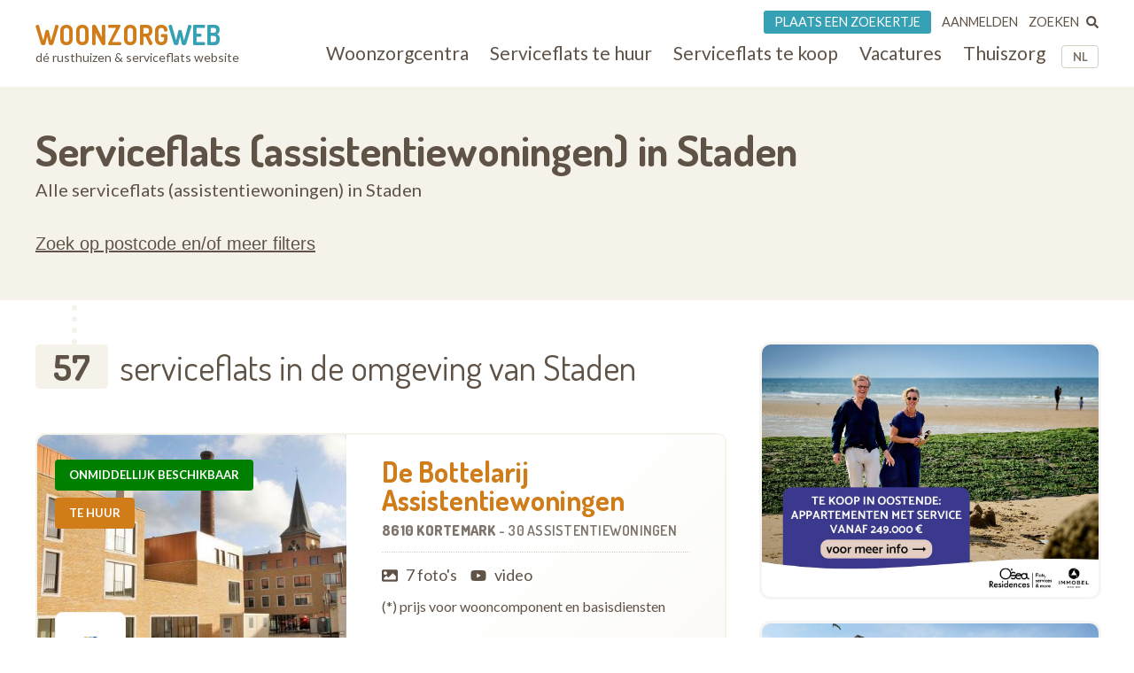

--- FILE ---
content_type: text/html; charset=UTF-8
request_url: https://www.woonzorgweb.be/serviceflats/west-vlaanderen/staden
body_size: 14098
content:
<!DOCTYPE html>
<html lang="nl-be" dir="ltr" prefix="og: https://ogp.me/ns#">
  <head>
    <meta charset="utf-8" />
<noscript><style>form.antibot * :not(.antibot-message) { display: none !important; }</style>
</noscript><link rel="canonical" href="https://www.woonzorgweb.be/serviceflats/west-vlaanderen/staden" />
<meta name="Generator" content="Drupal 10 (https://www.drupal.org)" />
<meta name="MobileOptimized" content="width" />
<meta name="HandheldFriendly" content="true" />
<meta name="viewport" content="width=device-width, initial-scale=1.0" />
<meta name="title" content="Serviceflats (assistentiewoningen) in Staden • Woonzorgweb" />
<meta name="description" content="Alle serviceflats (assistentiewoningen) in Staden" />
<meta property="og:site_name" content="Woonzorgweb" />
<meta property="og:url" content="https://www.woonzorgweb.be/serviceflats/west-vlaanderen/staden" />
<meta property="og:title" content="Serviceflats (assistentiewoningen) in Staden • Woonzorgweb" />
<meta property="og:description" content="Alle serviceflats (assistentiewoningen) in Staden" />
<script type="application/ld+json">{
    "@context": "https://schema.org",
    "@type": "BreadcrumbList",
    "itemListElement": [
        {
            "@type": "ListItem",
            "position": 1,
            "name": "Home",
            "item": "https://www.woonzorgweb.be/"
        },
        {
            "@type": "ListItem",
            "position": 2,
            "name": "Serviceflats (assistentiewoningen)",
            "item": "https://www.woonzorgweb.be/serviceflats"
        },
        {
            "@type": "ListItem",
            "position": 3,
            "name": "west-vlaanderen",
            "item": "https://www.woonzorgweb.be/serviceflats/west-vlaanderen"
        },
        {
            "@type": "ListItem",
            "position": 4,
            "name": "staden"
        }
    ]
}</script>
<link rel="shortlink" href="https://www.woonzorgweb.be/serviceflats/west-vlaanderen/staden" />

    <title>Serviceflats (assistentiewoningen) in Staden • Woonzorgweb</title>

    <link rel="preconnect" href="https://fonts.googleapis.com">
    <link rel="preconnect" href="https://fonts.gstatic.com" crossorigin>
    <link href="https://fonts.googleapis.com/css2?family=Lato:wght@300;400;700&display=swap" rel="stylesheet">
    <link href="https://fonts.googleapis.com/css2?family=Dosis:wght@200..800&display=swap" rel="stylesheet">

    <link rel="stylesheet" media="all" href="/sites/default/files/css/css_mkxv_empqa7Arx4qpq3fuNcS7VHZiboNFru9kdUzBJo.css?delta=0&amp;language=nl-be&amp;theme=twzw&amp;include=eJw1jVEKxCAMRC9U6pFK1KkI0Uiia9vTr2zZn2EeD2Y8eoceuJoY4nFmXmguoUKJt8BkdjtPhn8vMKME24KwqJfLNaZcFypc1NGIdxpdgpTG6HhFFS3E-cFmt3WUd7LPZ7rE4tfVJ2Oa--VeJA7GF9j7PTA" />
<link rel="stylesheet" media="all" href="/sites/default/files/css/css_bpwvEXo2yf8dQz6BCxmhEb74T8E60jHpo3SHOq-K_Bs.css?delta=1&amp;language=nl-be&amp;theme=twzw&amp;include=eJw1jVEKxCAMRC9U6pFK1KkI0Uiia9vTr2zZn2EeD2Y8eoceuJoY4nFmXmguoUKJt8BkdjtPhn8vMKME24KwqJfLNaZcFypc1NGIdxpdgpTG6HhFFS3E-cFmt3WUd7LPZ7rE4tfVJ2Oa--VeJA7GF9j7PTA" />
<link rel="stylesheet" media="all" href="/themes/twzw/dest/vendor/slick/slick.css?t8ssjo" />
<link rel="stylesheet" media="all" href="/themes/twzw/dest/global/global.css?t8ssjo" />

    <script>document.querySelector('html').classList.add('js')</script>
    <script type="application/json" data-drupal-selector="drupal-settings-json">{"path":{"baseUrl":"\/","pathPrefix":"","currentPath":"serviceflats\/264\/967","currentPathIsAdmin":false,"isFront":false,"currentLanguage":"nl-be"},"pluralDelimiter":"\u0003","suppressDeprecationErrors":true,"ajaxPageState":{"libraries":"[base64]","theme":"twzw","theme_token":null},"ajaxTrustedUrl":{"https:\/\/www.woonzorgweb.be\/serviceflats":true,"https:\/\/www.woonzorgweb.be\/search\/node":true},"gtag":{"tagId":"G-Y3DNYB55T3","consentMode":false,"otherIds":[],"events":[],"additionalConfigInfo":[]},"gtm":{"tagId":null,"settings":{"data_layer":"dataLayer","include_classes":false,"allowlist_classes":"","blocklist_classes":"","include_environment":false,"environment_id":"","environment_token":""},"tagIds":["GTM-NV9WDRHF"]},"colorbox":{"transition":"elastic","speed":350,"opacity":0.85,"slideshow":false,"slideshowAuto":true,"slideshowSpeed":2500,"slideshowStart":"start slideshow","slideshowStop":"stop slideshow","current":"{current} of {total}","previous":"\u00ab Prev","next":"Next \u00bb","close":"Close","overlayClose":true,"returnFocus":true,"maxWidth":"90%","maxHeight":"90%","initialWidth":"300","initialHeight":"250","fixed":true,"scrolling":true,"mobiledetect":true,"mobiledevicewidth":"480px"},"wzw_event_log_track":{"url":"https:\/\/www.woonzorgweb.be\/event-log\/addLog","data":{"4393":{"nid":"4393","log":{"path":"serviceflats\/264\/967","lang":"nl-be","url":"https:\/\/www.woonzorgweb.be\/serviceflats\/west-vlaanderen\/staden","type":"node","bundle":"op_sf_m","operation":"nodecount","description":"view_mode: full","ref_char":"full","nid":"4393","title":"Serviceflats (assistentiewoningen) in Staden","status":"1","session_id":""}},"9829":{"nid":"9829","log":{"path":"serviceflats\/264\/967","lang":"nl-be","url":"https:\/\/www.woonzorgweb.be\/serviceflats\/west-vlaanderen\/staden","type":"node","bundle":"commercial","operation":"nodecount","description":"view_mode: full","ref_char":"full","nid":"9829","title":"CBQ - Wildertuin - Te Huur","status":"1","session_id":""}},"9701":{"nid":"9701","log":{"path":"serviceflats\/264\/967","lang":"nl-be","url":"https:\/\/www.woonzorgweb.be\/serviceflats\/west-vlaanderen\/staden","type":"node","bundle":"commercial","operation":"nodecount","description":"view_mode: full","ref_char":"full","nid":"9701","title":"Immobel \/ O\u0027Sea - Te koop - W-VL","status":"1","session_id":""}}}},"viewsAjaxHistory":{"renderPageItem":0,"initialExposedInput":{"views_dom_id:05e0baec6b75994a78b129d0902cc1a23ced191f17b6c20dab2cb77ef9ff8d07":{"municipality-list":"8840 - Staden (967)"}}},"views":{"ajax_path":"https:\/\/www.woonzorgweb.be\/views\/ajax","ajaxViews":{"views_dom_id:05e0baec6b75994a78b129d0902cc1a23ced191f17b6c20dab2cb77ef9ff8d07":{"view_name":"search_sf","view_display_id":"main","view_args":"","view_path":"\/serviceflats\/264\/967","view_base_path":null,"view_dom_id":"05e0baec6b75994a78b129d0902cc1a23ced191f17b6c20dab2cb77ef9ff8d07","pager_element":0}}},"twzw":{"username":"Anonieme gebruiker"},"user":{"uid":0,"permissionsHash":"9a6e3372803bfb4636e7369dd3366f4365743bad25ea39113e9bc305b1118b49"}}</script>
<script src="/sites/default/files/js/js_9HchZbM-KD0LacfYkNh9jXYzzA70eRpc4OG806_nHIw.js?scope=header&amp;delta=0&amp;language=nl-be&amp;theme=twzw&amp;include=[base64]"></script>
<script src="/modules/contrib/google_tag/js/gtag.js?t8ssjo"></script>
<script src="/modules/contrib/google_tag/js/gtm.js?t8ssjo"></script>
<script src="https://cdn-cookieyes.com/client_data/3e7492b519598b1308a385c2/script.js" id="cookieyes" class="cookieyes-be-nl"></script>

    <link rel="apple-touch-icon" sizes="180x180" href="/themes/twzw/images/favicons/nl-be/apple-touch-icon.png">
    <link rel="icon" type="image/png" sizes="32x32" href="/themes/twzw/images/favicons/nl-be/favicon-32x32.png">
    <link rel="icon" type="image/png" sizes="16x16" href="/themes/twzw/images/favicons/nl-be/favicon-16x16.png">
    <link rel="manifest" href="/themes/twzw/images/favicons/nl-be/site.webmanifest">
    <link rel="mask-icon" href="/themes/twzw/images/favicons/nl-be/safari-pinned-tab.svg" color="#d07c19">
    <link rel="shortcut icon" href="/themes/twzw/images/favicons/nl-be/favicon.ico">
    <meta name="msapplication-TileColor" content="#d07c19">
    <meta name="msapplication-config" content="/themes/twzw/images/favicons/nl-be/browserconfig.xml">
    <meta name="theme-color" content="#d07c19">
  </head>
  <body class="user--anonymous user--0 route--wzw-overview-pagessf-multiple-filters-pagesprocess user--not-logged-in path--serviceflats">
    <object style="display: none;" type="image/svg+xml" data="/themes/twzw/images/svg/_sprite.svg" width="0" height="0"></object>

    <noscript><iframe src="https://www.googletagmanager.com/ns.html?id=GTM-NV9WDRHF"
                  height="0" width="0" style="display:none;visibility:hidden"></iframe></noscript>

      <div class="dialog-off-canvas-main-canvas" data-off-canvas-main-canvas>
    <div class="page__wrapper">
        <div class="page__header-wrapper">
      <header class="page__header">
        <div class="padder">
  <div class="contained">
    <div class="region region-header">
      <div class="block block-system block-system-branding-block">
  
    
        <div class="site-name">
      <a href="https://www.woonzorgweb.be/" title="Home" rel="home">
              Woonzorg<span>web</span>
            </a>
    </div>
        <div class="site-slogan">dé rusthuizen &amp; serviceflats website</div>
  </div>

      <button class="btn btn--mobile-nav-toggle no-print">
        <div class="txt">menu</div>
        <div class="shape">
          <i></i>
          <i></i>
          <i></i>
        </div>
      </button>
      <div class="header__blocks-wrapper">
        <div class="language-switcher-language-url b--lang-switcher block block-language block-language-blocklanguage-interface" id="block-twzw-languageswitcher" role="navigation">
  
    
      <ul class="links"><li hreflang="nl-be" data-drupal-link-system-path="serviceflats/264/967" class="nl-be is-active" aria-current="page"><a href="https://www.woonzorgweb.be/serviceflats/west-vlaanderen/staden" class="language-link is-active" data-wzw-lang="nl-be" hreflang="nl-be" data-drupal-link-system-path="serviceflats/264/967" aria-current="page">NL</a></li><li hreflang="fr-be" data-drupal-link-system-path="serviceflats/264/967" class="fr-be"><a href="https://www.seniorieweb.be/residences-services/flandre-occidentale/staden" class="language-link" data-wzw-lang="fr-be" hreflang="fr-be" data-drupal-link-system-path="serviceflats/264/967">FR</a></li></ul>
  </div>

<nav role="navigation"  id="block-mainmenunlbe" class="b--nav-main block--nav-main block block-menu navigation menu--main-menu-nl-be">
  
  
        

      <ul class="menu menu-level-0 menu-items-6">
                  <li class="mi">
                        <a href="https://www.woonzorgweb.be/rusthuizen" title="Zoek woonzorgcentra (rusthuizen) in je buurt" class="mi__link" data-drupal-link-system-path="node/4191">          <span class="link__title">Woonzorgcentra</span>
                  </a>
                          
  
  <div class="menu_link_content menu-link-contentmain-menu-nl-be view-mode-default menu-dropdown menu-dropdown-0 menu-type-default">
              
      </div>



                      </li>
                      <li class="mi">
                        <a href="https://www.woonzorgweb.be/serviceflats/te-huur" class="mi__link" data-drupal-link-system-path="node/4192">          <span class="link__title">Serviceflats te huur</span>
                  </a>
                          
  
  <div class="menu_link_content menu-link-contentmain-menu-nl-be view-mode-default menu-dropdown menu-dropdown-0 menu-type-default">
              
      </div>



                      </li>
                      <li class="mi">
                        <a href="https://www.woonzorgweb.be/serviceflats/te-koop" class="mi__link" data-drupal-link-system-path="node/4193">          <span class="link__title">Serviceflats te koop</span>
                  </a>
                          
  
  <div class="menu_link_content menu-link-contentmain-menu-nl-be view-mode-default menu-dropdown menu-dropdown-0 menu-type-default">
              
      </div>



                      </li>
                      <li class="jobs mi">
                        <a href="https://www.woonzorgweb.be/zorgsector-jobs-vacatures" class="mi__link" data-drupal-link-system-path="node/4194">          <span class="link__title">Vacatures</span>
                  </a>
                          
  
  <div class="menu_link_content menu-link-contentmain-menu-nl-be view-mode-default menu-dropdown menu-dropdown-0 menu-type-default">
              
      </div>



                      </li>
                      <li class="mi">
                        <a href="https://www.woonzorgweb.be/thuiszorg" class="mi__link" data-drupal-link-system-path="node/4196">          <span class="link__title">Thuiszorg</span>
                  </a>
                          
  
  <div class="menu_link_content menu-link-contentmain-menu-nl-be view-mode-default menu-dropdown menu-dropdown-0 menu-type-default">
              
      </div>



                      </li>
                      <li class="mobile-only mi">
                        <a href="https://www.woonzorgweb.be/dossiers" class="mi__link" data-drupal-link-system-path="node/4389">          <span class="link__title">Dossiers</span>
                  </a>
                          
  
  <div class="menu_link_content menu-link-contentmain-menu-nl-be view-mode-default menu-dropdown menu-dropdown-0 menu-type-default">
              
      </div>



                      </li>
        </ul>
  

  </nav>
<nav role="navigation"  id="block-usermenunlbe" class="b--nav-user block--nav-user block block-menu navigation menu--user-menu-nl-be">
  
  
        

      <ul class="menu menu-level-0 menu-items-3">
                  <li class="advertise mi">
                        <a href="https://www.woonzorgweb.be/plaats-een-zoekertje" class="mi__link" data-drupal-link-system-path="node/7021">          <span class="link__title">Plaats een zoekertje</span>
                  </a>
                          
  
  <div class="menu_link_content menu-link-contentuser-menu-nl-be view-mode-default menu-dropdown menu-dropdown-0 menu-type-default">
              
      </div>



                      </li>
                      <li class="login mi">
                        <a href="https://www.woonzorgweb.be/aanmelden" class="mi__link" data-drupal-link-system-path="node/4398">          <span class="link__title">Aanmelden</span>
                  </a>
                          
  
  <div class="menu_link_content menu-link-contentuser-menu-nl-be view-mode-default menu-dropdown menu-dropdown-0 menu-type-default">
              
      </div>



                      </li>
                      <li class="search mi">
                        <a href="https://www.woonzorgweb.be/zoeken" class="mi__link" data-drupal-link-system-path="node/6320">          <span class="link__title">Zoeken</span>
                      <i class="link__icon">
            <div class="field field--name-field-icon field--type-image field--label-hidden field__item"><svg xmlns="http://www.w3.org/2000/svg" aria-hidden="true" data-prefix="fas" data-icon="search" class="svg-inline--fa fa-search fa-w-16" role="img" viewBox="0 0 512 512">
  <path fill="currentColor" d="M505 442.7L405.3 343c-4.5-4.5-10.6-7-17-7H372c27.6-35.3 44-79.7 44-128C416 93.1 322.9 0 208 0S0 93.1 0 208s93.1 208 208 208c48.3 0 92.7-16.4 128-44v16.3c0 6.4 2.5 12.5 7 17l99.7 99.7c9.4 9.4 24.6 9.4 33.9 0l28.3-28.3c9.4-9.4 9.4-24.6.1-34zM208 336c-70.7 0-128-57.2-128-128 0-70.7 57.2-128 128-128 70.7 0 128 57.2 128 128 0 70.7-57.2 128-128 128z"></path>
</svg></div>
      </i>
                  </a>
                          
  
  <div class="menu_link_content menu-link-contentuser-menu-nl-be view-mode-default menu-dropdown menu-dropdown-0 menu-type-default">
              
      </div>



                      </li>
        </ul>
  

  </nav><div class="search-block-form b--site-search block block-search container-inline" data-drupal-selector="search-block-form" novalidate="novalidate" id="block-searchform" role="search">
  
    
      <form action="https://www.woonzorgweb.be/search/node" method="get" id="search-block-form" accept-charset="UTF-8">
  <div class="js-form-item form-item js-form-type-search form-type-search js-form-item-keys form-item-keys form-no-label">
      
<label for="edit-keys" class="visually-hidden">Search</label>
                  <input title="Enter the terms you wish to search for." data-drupal-selector="edit-keys" type="search" id="edit-keys" name="keys" value="" size="15" maxlength="128" class="form-search" />

            
<label for="edit-keys" class="visually-hidden">Search</label>
  </div>
<div data-drupal-selector="edit-actions" class="form-actions js-form-wrapper form-wrapper" id="edit-actions"><input data-drupal-selector="edit-submit" type="submit" id="edit-submit" value="Search" class="button js-form-submit form-submit" />
</div>

</form>
  </div>

      </div>
    </div>
    </div>
</div>

        <div class="page__header-scroll-info"></div>
      </header>
    </div>
        <div class="page__breadcrumb-wrapper">
      <div class="page__breadcrumb">
          <div class="region region-breadcrumb">
    <div class="padder">
      <div class="contained">
        <div id="block-breadcrumbs-2" class="block block-system block-system-breadcrumb-block">
  
    
        <nav class="breadcrumb" role="navigation" aria-labelledby="system-breadcrumb">
    <h2 id="system-breadcrumb" class="visually-hidden">Breadcrumb</h2>
    <ol>
          <li>
                  <a href="https://www.woonzorgweb.be/">Home</a>
              </li>
          <li>
                  <a href="https://www.woonzorgweb.be/serviceflats">Serviceflats (assistentiewoningen)</a>
              </li>
          <li>
                  <a href="https://www.woonzorgweb.be/serviceflats/west-vlaanderen">West-Vlaanderen</a>
              </li>
          <li>
                  8840
              </li>
        </ol>
  </nav>

  </div>

      </div>
    </div>
  </div>

      </div>
    </div>
        <div class="page__messages-wrapper">
      <div class="page__messages">
          <div class="region region-messages">
    <div id="block-messages">
  
  
      <div data-drupal-messages-fallback class="hidden"></div>
  </div>
  </div>

      </div>
    </div>
      <a id="main-content" tabindex="-1"></a>
  <main class="page__main "role="main">
     
      <div id="content-top" class="page__content-wrapper">
      <div class="page__content">
          <div class="region region-content">
    <div id="block-mainpagecontent" class="block block-system block-system-main-block">
  
    
      
<div class="f-op-nhsf-m">
  <div class="f-op-nhsf-m__head bg-beige c-brown">
    <div class="padder">
      <div class="contained">
        <h1>Serviceflats (assistentiewoningen) in Staden</h1>
        
            <div class="clearfix text-formatted field field--name-body field--type-text-with-summary field--label-hidden field__item"><p>Alle serviceflats (assistentiewoningen) in Staden</p>
</div>
      
      </div>
    </div>
  </div>
  <div class="f-op-nhsf-m__view">
    <div class="views-element-container">

<div class="view view-search-sf view-id-search_sf view-display-id-main js-view-dom-id-05e0baec6b75994a78b129d0902cc1a23ced191f17b6c20dab2cb77ef9ff8d07 view-search--nhsf view-search--sf">
  
    
      <div class="padder bg-beige">
      <div class="contained">
        <div class="view-filters">
          <form class="views-exposed-form bef-exposed-form" novalidate="novalidate" data-drupal-selector="views-exposed-form-search-sf-main" action="https://www.woonzorgweb.be/serviceflats" method="get" id="views-exposed-form-search-sf-main" accept-charset="UTF-8">
  
<div class="form__filters-toggle">
  <button class="btn js-btn--toggle-filters"><span>Zoek op postcode en/of meer filters</span></button>
</div>
<div class="municipality-error-message messages messages--error hidden-element" role="alert">
  <div class="messages__content">
          Please select a municipality from the dropdown list
      </div>
</div>
<div class="form__filters">
  <div class="form__main">
    <div class="municipality-name">
      <div class="js-form-item form-item js-form-type-entity-autocomplete form-type-entity-autocomplete js-form-item-municipality-list form-item-municipality-list">
      
<label for="edit-municipality-list">
    <i class="icon icon--before"><svg><use xlink:href="/themes/twzw/images/svg/_sprite.svg#map-marker"></use></svg></i>
    <span>Waar zoek je een serviceflat (assistentiewoning)</span>
  </label>
                  <input data-drupal-selector="edit-municipality-list" class="form-autocomplete form-text" data-autocomplete-path="https://www.woonzorgweb.be/entity_reference_autocomplete/taxonomy_term/default%3Ataxonomy_term/zOhorOPBbe42OWQEF-CimKhNh-flfZ6j8Xyop9rWt1Y" type="text" id="edit-municipality-list" name="municipality-list" value="8840 - Staden (967)" size="60" maxlength="128" />

        </div>

      <div class="js-form-item form-item js-form-type-textfield form-type-textfield js-form-item-name form-item-name">
      
<label for="edit-name"><i class="fas fa-pencil-alt"></i> Op naam</label>
                  <input data-drupal-selector="edit-name" type="text" id="edit-name" name="name" value="" size="30" maxlength="128" class="form-text" />

        </div>

    </div>
    <div>
      <button class="btn btn--full btn--tablet-only js-btn--submit"><i class="icon icon--before"><svg data-macro="svg:icon"><use xlink:href="/themes/twzw/images/svg/_sprite.svg#search"></use></svg></i><span>Resultaten weergeven</span></button>
    </div>
  </div>
  <div class="form__extra">
    <div class="extra-options-wrapper">
      <div class="extra-options">
        <div class="options__group">
          <fieldset data-drupal-selector="edit-modality" id="edit-modality--wrapper" class="fieldgroup form-composite js-form-item form-item js-form-wrapper form-wrapper">
      <legend>
    <i class="icon icon--before"><svg><use xlink:href="/themes/twzw/images/svg/_sprite.svg#contract"></use></svg></i><span class="fieldset-legend"><i class="fas fa-file-contract"></i> Aanbod</span>
  </legend>
    <div class="fieldset-wrapper">
            <div id="edit-modality" class="form-checkboxes"><div class="js-form-item form-item js-form-type-checkbox form-type-checkbox js-form-item-modality-2 form-item-modality-2">
                  <input data-drupal-selector="edit-modality-2" type="checkbox" id="edit-modality-2" name="modality[2]" value="2" class="form-checkbox" />

            
<label for="edit-modality-2" class="option">te huur</label>
  </div>
<div class="js-form-item form-item js-form-type-checkbox form-type-checkbox js-form-item-modality-3 form-item-modality-3">
                  <input data-drupal-selector="edit-modality-3" type="checkbox" id="edit-modality-3" name="modality[3]" value="3" class="form-checkbox" />

            
<label for="edit-modality-3" class="option">te koop</label>
  </div>
</div>

      </div>
</fieldset>

        </div>
        <div class="options__group">
          <fieldset data-drupal-selector="edit-budget-rent" id="edit-budget-rent--wrapper" class="fieldgroup form-composite js-form-item form-item js-form-wrapper form-wrapper">
      <legend>
    <i class="icon icon--before"><svg><use xlink:href="/themes/twzw/images/svg/_sprite.svg#coins"></use></svg></i><span class="fieldset-legend">Budget (huren)</span>
  </legend>
    <div class="fieldset-wrapper">
            <div id="edit-budget-rent" class="form-checkboxes"><div class="js-form-item form-item js-form-type-checkbox form-type-checkbox js-form-item-budget-rent-1 form-item-budget-rent-1">
                  <input data-drupal-selector="edit-budget-rent-1" type="checkbox" id="edit-budget-rent-1" name="budget_rent[1]" value="1" class="form-checkbox" />

            
<label for="edit-budget-rent-1" class="option">minder dan € 1.500</label>
  </div>
<div class="js-form-item form-item js-form-type-checkbox form-type-checkbox js-form-item-budget-rent-2 form-item-budget-rent-2">
                  <input data-drupal-selector="edit-budget-rent-2" type="checkbox" id="edit-budget-rent-2" name="budget_rent[2]" value="2" class="form-checkbox" />

            
<label for="edit-budget-rent-2" class="option">tussen € 1.500 & € 2.000</label>
  </div>
<div class="js-form-item form-item js-form-type-checkbox form-type-checkbox js-form-item-budget-rent-3 form-item-budget-rent-3">
                  <input data-drupal-selector="edit-budget-rent-3" type="checkbox" id="edit-budget-rent-3" name="budget_rent[3]" value="3" class="form-checkbox" />

            
<label for="edit-budget-rent-3" class="option">meer dan € 2.000</label>
  </div>
</div>

      </div>
</fieldset>
          <fieldset data-drupal-selector="edit-budget-buy" id="edit-budget-buy--wrapper" class="fieldgroup form-composite js-form-item form-item js-form-wrapper form-wrapper">
      <legend>
    <i class="icon icon--before"><svg><use xlink:href="/themes/twzw/images/svg/_sprite.svg#coins"></use></svg></i><span class="fieldset-legend">Budget (kopen)</span>
  </legend>
    <div class="fieldset-wrapper">
            <div id="edit-budget-buy" class="form-checkboxes"><div class="js-form-item form-item js-form-type-checkbox form-type-checkbox js-form-item-budget-buy-1 form-item-budget-buy-1">
                  <input data-drupal-selector="edit-budget-buy-1" type="checkbox" id="edit-budget-buy-1" name="budget_buy[1]" value="1" class="form-checkbox" />

            
<label for="edit-budget-buy-1" class="option">tot € 200.000</label>
  </div>
<div class="js-form-item form-item js-form-type-checkbox form-type-checkbox js-form-item-budget-buy-2 form-item-budget-buy-2">
                  <input data-drupal-selector="edit-budget-buy-2" type="checkbox" id="edit-budget-buy-2" name="budget_buy[2]" value="2" class="form-checkbox" />

            
<label for="edit-budget-buy-2" class="option">tot € 300.000</label>
  </div>
<div class="js-form-item form-item js-form-type-checkbox form-type-checkbox js-form-item-budget-buy-3 form-item-budget-buy-3">
                  <input data-drupal-selector="edit-budget-buy-3" type="checkbox" id="edit-budget-buy-3" name="budget_buy[3]" value="3" class="form-checkbox" />

            
<label for="edit-budget-buy-3" class="option">tot € 400.000</label>
  </div>
</div>

      </div>
</fieldset>

        </div>
        <div class="options__group">
          <fieldset data-drupal-selector="edit-urgency" id="edit-urgency--wrapper" class="fieldgroup form-composite js-form-item form-item js-form-wrapper form-wrapper">
      <legend>
    <i class="icon icon--before"><svg><use xlink:href="/themes/twzw/images/svg/_sprite.svg#clock"></use></svg></i><span class="fieldset-legend"><i class="fas fa-clock"></i> Urgentie</span>
  </legend>
    <div class="fieldset-wrapper">
            <div id="edit-urgency" class="form-checkboxes"><div class="js-form-item form-item js-form-type-checkbox form-type-checkbox js-form-item-urgency-1 form-item-urgency-1">
                  <input data-drupal-selector="edit-urgency-1" type="checkbox" id="edit-urgency-1" name="urgency[1]" value="1" class="form-checkbox" />

            
<label for="edit-urgency-1" class="option">onmiddellijk beschikbaar</label>
  </div>
</div>

      </div>
</fieldset>

        </div>
        <div class="options__group">
          <fieldset data-drupal-selector="edit-pets" id="edit-pets--wrapper" class="fieldgroup form-composite js-form-item form-item js-form-wrapper form-wrapper">
      <legend>
    <span class="fieldset-legend">Andere opties</span>
  </legend>
    <div class="fieldset-wrapper">
            <div id="edit-pets" class="form-checkboxes"><div class="js-form-item form-item js-form-type-checkbox form-type-checkbox js-form-item-pets-1 form-item-pets-1">
                  <input data-drupal-selector="edit-pets-1" type="checkbox" id="edit-pets-1" name="pets[1]" value="1" class="form-checkbox" />

            
<label for="edit-pets-1" class="option">huisdieren toegelaten</label>
  </div>
</div>

      </div>
</fieldset>

        </div>

        <input data-drupal-selector="edit-municipality-key" type="hidden" name="municipality_key" value="municipality-list" />


      </div>
    </div>
    <input type="checkbox" name="extra-filters" value="open" class="extra-filters-state hidden-element" /> <button class="btn btn--link btn--extra-filters js-btn--toggle-extra-filters"><i class="icon icon--before icon--angle-up"><svg data-macro="svg:icon"><use xlink:href="/themes/twzw/images/svg/_sprite.svg#angle-up"></use></svg></i><i class="icon icon--before icon--angle-down"><svg data-macro="svg:icon"><use xlink:href="/themes/twzw/images/svg/_sprite.svg#angle-down"></use></svg></i>extra zoekopties</button>
  </div>
  <div class="form__actions">
    <button class="btn btn--full btn--mobile-only js-btn--submit"><i class="icon icon--before"><svg data-macro="svg:icon"><use xlink:href="/themes/twzw/images/svg/_sprite.svg#search"></use></svg></i><span>Resultaten weergeven</span></button>
    <div class="js-hide--original-submit"><input data-drupal-selector="edit-submit-search-sf" type="submit" id="edit-submit-search-sf" value="Resultaten weergeven" class="button js-form-submit form-submit" />
</div>
  </div>
</div>
</form>
        </div>
      </div>
    </div>
  
      <div class="padder">
      <div class="contained">
        <div class="view-results-side">
            <div class="view-loading js--show-when-loading">
              <div class="view-loading__content">
                <i class="icon fas fa-spinner loading-indicator"></i>
              </div>
            </div>
          <div class="view-results">
                                                      <div class="view-header">
                  <span class="view-results-count">57</span> serviceflats in de omgeving van 
                                      Staden                                                                        </div>
                                            <div class="view-content">
                  



    
    





          


          
              

<article class="payed_nearby t-nhsf paying paying--by-legacy t-nhsf--basic" data-latlon="51.0291/3.043548">

    
    <div class="t-nhsf__visuals">

        <div class="t-nhsf__picture">
      <div class="placeholder">
                                                          <a href="https://www.woonzorgweb.be/serviceflats/west-vlaanderen/kortemark/assistentiewoningen-de-bottelarij" title="De Bottelarij Assistentiewoningen - assistentiewoningen in 8610 Kortemark"><img class="picture picture--main image-style-residence-teaser" loading="lazy" src="/sites/default/files/styles/residence_teaser/public/serviceflat-images/main/serviceflat-nieuw-de-bottelarij.jpg?itok=bOKzk7sI" width="500" height="400" alt="De Bottelarij Assistentiewoningen" title="De Bottelarij Assistentiewoningen" />

</a>
                                                                                                                                                                                                      </div>
    </div>

              <div class="t-nhsf__indicators">
                  <div>
            <span class="t-nhsf__immediatly-available">onmiddellijk beschikbaar</span>
          </div>
                          <div class="t-nhsf__modalities">
                                    <span>te huur</span>
                                            </div>
                      </div>
    
                      <div class="t-nhsf__logo">
          <a href="https://www.woonzorgweb.be/serviceflats/west-vlaanderen/kortemark/assistentiewoningen-de-bottelarij">
            <img src="/sites/default/files/styles/medium/public/logos/logo-debottelarij-residentie.jpg?itok=yfOXXoud" title="assistentiewoningen De Bottelarij Assistentiewoningen" alt="" />
          </a>
        </div>
          
  </div>

    <div class="t-nhsf__info">
    <h3 class="t-nhsf__title">
      <a href="https://www.woonzorgweb.be/serviceflats/west-vlaanderen/kortemark/assistentiewoningen-de-bottelarij" title="De Bottelarij Assistentiewoningen">
        De Bottelarij Assistentiewoningen
        <div>
          <span><b class="fw-800">8610 
                      Kortemark
                    </b> - </span>
          <span class="type">
                                                      30 
                                            assistentiewoningen
                                    </span>
          <span class="distance">op <i class="distance-from-node"></i> </span>
        </div>
      </a>
    </h3>
          <div class="t-nhsf__meta">

                
                
        <div class="pricing">
                            </div>
        <div>
                                <span class="t-nhsf__img-count"><i class="icon icon--before"><svg><use xlink:href="/themes/twzw/images/svg/_sprite.svg#image"></use></svg></i>7 foto's</span>
                                <span class="t-nhsf__video-count"><i class="icon icon--before"><svg><use xlink:href="/themes/twzw/images/svg/_sprite.svg#video"></use></svg></i>video</span>
                    
                      <div class="fs-08x m-t-10">
                                                                                                        (*) prijs voor wooncomponent en basisdiensten
                                                        </div>
          
        </div>
      </div>
    
    <div class="t-nhsf__link">
      <a href="https://www.woonzorgweb.be/serviceflats/west-vlaanderen/kortemark/assistentiewoningen-de-bottelarij">meer informatie <i class="icon icon--after"><svg><use xlink:href="/themes/twzw/images/svg/_sprite.svg#caret-right"></use></svg></i></a>
    </div>

  </div>
</article>




    
    





          


          
              

<article class="t-nhsf paying paying--by-legacy t-nhsf--basic" data-latlon="50.93852/3.11766">

    
    <div class="t-nhsf__visuals">

        <div class="t-nhsf__picture">
      <div class="placeholder">
                                                          <a href="https://www.woonzorgweb.be/serviceflats/west-vlaanderen/roeselare/residentie-rousse" title="Residentie Rousse - assistentiewoningen in 8800 Roeselare"><img class="picture picture--main image-style-residence-teaser" loading="lazy" src="/sites/default/files/styles/residence_teaser/public/pictures/aw-rs-assistentiewoningen-residences-services-placeholder-residentie-rousse.jpg?itok=JwxrdWYD" width="500" height="400" alt="Residentie Rousse" title="Residentie Rousse" />

</a>
                                                                                      </div>
    </div>

              <div class="t-nhsf__indicators">
                  <div>
            <span class="t-nhsf__immediatly-available">onmiddellijk beschikbaar</span>
          </div>
                          <div class="t-nhsf__modalities">
                                    <span>te huur</span>
                                            </div>
                      </div>
    
                      <div class="t-nhsf__logo">
          <a href="https://www.woonzorgweb.be/serviceflats/west-vlaanderen/roeselare/residentie-rousse">
            <img src="/sites/default/files/styles/medium/public/logos/logo%20zorggroep%20h%20hart.jpg?itok=zC8MpCnf" title="assistentiewoningen Residentie Rousse" alt="" />
          </a>
        </div>
          
  </div>

    <div class="t-nhsf__info">
    <h3 class="t-nhsf__title">
      <a href="https://www.woonzorgweb.be/serviceflats/west-vlaanderen/roeselare/residentie-rousse" title="Residentie Rousse">
        Residentie Rousse
        <div>
          <span><b class="fw-800">8800 
                      Roeselare
                    </b> - </span>
          <span class="type">
                                                      15 
                                            assistentiewoningen
                                    </span>
          <span class="distance">op <i class="distance-from-node"></i> </span>
        </div>
      </a>
    </h3>
          <div class="t-nhsf__meta">

                                                                                                                                        
                                                        
        <div class="pricing">
                      <div class="pricing-rent">
                                              <div>
                  
                                      <div class="icon-spaced">
                                              
                                                                                          <i class="icon icon--before"><svg><use xlink:href="/themes/twzw/images/svg/_sprite.svg#flat-rooms-2"></use></svg></i>2-kamer flats
                                                                  te huur 
                      
                    </div>
                                  </div>
                                              <div>
                  
                                      <div class="icon-spaced">
                                              
                                                                                          <i class="icon icon--before"><svg><use xlink:href="/themes/twzw/images/svg/_sprite.svg#flat-rooms-2"></use></svg></i>2-kamer flats
                                                                  te huur 
                      
                    </div>
                                  </div>
                                              <div>
                  
                                      <div class="icon-spaced">
                                              
                                                                    <i class="icon icon--before"><svg><use xlink:href="/themes/twzw/images/svg/_sprite.svg#flat-rooms-1"></use></svg></i>1-kamer flats
                                                                                        te huur 
                      
                    </div>
                                  </div>
                          </div>
                            </div>
        <div>
                                <span class="t-nhsf__img-count"><i class="icon icon--before"><svg><use xlink:href="/themes/twzw/images/svg/_sprite.svg#image"></use></svg></i>3 foto's</span>
                              
          
        </div>
      </div>
    
    <div class="t-nhsf__link">
      <a href="https://www.woonzorgweb.be/serviceflats/west-vlaanderen/roeselare/residentie-rousse">meer informatie <i class="icon icon--after"><svg><use xlink:href="/themes/twzw/images/svg/_sprite.svg#caret-right"></use></svg></i></a>
    </div>

  </div>
</article>




    
    





          


          
              

<article class="t-nhsf paying paying--by-legacy t-nhsf--basic" data-latlon="50.910099/2.928645">

    
    <div class="t-nhsf__visuals">

        <div class="t-nhsf__picture">
      <div class="placeholder">
                                                          <a href="https://www.woonzorgweb.be/serviceflats/west-vlaanderen/langemark-poelkapelle/residentie-wildertuin-cbq" title="Residentie Wildertuin - CBQ - assistentiewoningen in 8920 Langemark-Poelkapelle"><img class="picture picture--main image-style-residence-teaser" loading="lazy" src="/sites/default/files/styles/residence_teaser/public/pictures/aw-rs-assistentiewoningen-residences-services-placeholder-residentie-wildertuin.jpg?itok=EP1cOhcc" width="500" height="400" alt="Residentie Wildertuin - CBQ" title="Residentie Wildertuin - CBQ" />

</a>
                                                                                                                                                                          </div>
    </div>

              <div class="t-nhsf__indicators">
                  <div>
            <span class="t-nhsf__immediatly-available">onmiddellijk beschikbaar</span>
          </div>
                          <div class="t-nhsf__modalities">
                                    <span>te huur</span>
                                            </div>
                      </div>
    
                      <div class="t-nhsf__logo">
          <a href="https://www.woonzorgweb.be/serviceflats/west-vlaanderen/langemark-poelkapelle/residentie-wildertuin-cbq">
            <img src="/sites/default/files/styles/medium/public/logos/Logo_Donkergroen.png?itok=byIqjLiU" title="assistentiewoningen Residentie Wildertuin - CBQ" alt="" />
          </a>
        </div>
          
  </div>

    <div class="t-nhsf__info">
    <h3 class="t-nhsf__title">
      <a href="https://www.woonzorgweb.be/serviceflats/west-vlaanderen/langemark-poelkapelle/residentie-wildertuin-cbq" title="Residentie Wildertuin - CBQ">
        Residentie Wildertuin - CBQ
        <div>
          <span><b class="fw-800">8920 
                      Langemark-Poelkapelle
                    </b> - </span>
          <span class="type">
                                                      33 
                                            assistentiewoningen
                                    </span>
          <span class="distance">op <i class="distance-from-node"></i> </span>
        </div>
      </a>
    </h3>
          <div class="t-nhsf__meta">

                                                                                                
                                                                                                
        <div class="pricing">
                      <div class="pricing-rent">
                                              <div>
                  
                                      <div class="icon-spaced">
                                              
                                                                    <i class="icon icon--before"><svg><use xlink:href="/themes/twzw/images/svg/_sprite.svg#flat-rooms-1"></use></svg></i>1-kamer flats
                                                                                        te huur 
                                                                                              <span clas="d-ib">
                          <span class="d-ib op-50" style="margin: 0;">&mdash;</span> vanaf € 941<span style="font-size: 80%; font-weight: 400; margin: 0;">/maand (*)                           </span>
                        </span>
                      
                    </div>
                                  </div>
                                              <div>
                  
                                      <div class="icon-spaced">
                                              
                                                                                          <i class="icon icon--before"><svg><use xlink:href="/themes/twzw/images/svg/_sprite.svg#flat-rooms-2"></use></svg></i>2-kamer flats
                                                                  te huur 
                                                                                              <span clas="d-ib">
                          <span class="d-ib op-50" style="margin: 0;">&mdash;</span> vanaf € 1.124<span style="font-size: 80%; font-weight: 400; margin: 0;">/maand (*)                           </span>
                        </span>
                      
                    </div>
                                  </div>
                          </div>
                            </div>
        <div>
                                <span class="t-nhsf__img-count"><i class="icon icon--before"><svg><use xlink:href="/themes/twzw/images/svg/_sprite.svg#image"></use></svg></i>6 foto's</span>
                              
                      <div class="fs-08x m-t-10">
                                                                                                        (*) prijs voor wooncomponent en basisdiensten
                                                        </div>
          
        </div>
      </div>
    
    <div class="t-nhsf__link">
      <a href="https://www.woonzorgweb.be/serviceflats/west-vlaanderen/langemark-poelkapelle/residentie-wildertuin-cbq">meer informatie <i class="icon icon--after"><svg><use xlink:href="/themes/twzw/images/svg/_sprite.svg#caret-right"></use></svg></i></a>
    </div>

  </div>
</article>




    
    





          


                    
              

<article class="t-nhsf paying paying--by-legacy t-nhsf--basic" data-latlon="50.930585/3.154295">

    
    <div class="t-nhsf__visuals">

        <div class="t-nhsf__picture">
      <div class="placeholder">
                                                          <a href="https://www.woonzorgweb.be/serviceflats/west-vlaanderen/roeselare/residentie-t-withof" title="Residentie ’t Withof - assistentiewoningen in 8800 Rumbeke"><img class="picture picture--main image-style-residence-teaser" loading="lazy" src="/sites/default/files/styles/residence_teaser/public/serviceflat-images/main/serviceflat-residentie-t-withof_2.jpg?itok=jJx7kF3c" width="500" height="400" alt="Residentie ’t Withof" title="Residentie ’t Withof" />

</a>
                                                                                                                                                                                                                                                                                                                                                  </div>
    </div>

              <div class="t-nhsf__indicators">
                  <div>
            <span class="t-nhsf__immediatly-available">onmiddellijk beschikbaar</span>
          </div>
                          <div class="t-nhsf__modalities">
                      <span>te huur & te koop</span>
                    </div>
                      </div>
    
                      <div class="t-nhsf__logo">
          <a href="https://www.woonzorgweb.be/serviceflats/west-vlaanderen/roeselare/residentie-t-withof">
            <img src="/sites/default/files/styles/medium/public/logos/sh_logo_black_0.png?itok=Vrp6meTW" title="assistentiewoningen Residentie ’t Withof" alt="" />
          </a>
        </div>
          
  </div>

    <div class="t-nhsf__info">
    <h3 class="t-nhsf__title">
      <a href="https://www.woonzorgweb.be/serviceflats/west-vlaanderen/roeselare/residentie-t-withof" title="Residentie ’t Withof">
        Residentie ’t Withof
        <div>
          <span><b class="fw-800">8800 
                      Rumbeke
                    </b> - </span>
          <span class="type">
                                                      53 
                                            assistentiewoningen
                                    </span>
          <span class="distance">op <i class="distance-from-node"></i> </span>
        </div>
      </a>
    </h3>
          <div class="t-nhsf__meta">

                                                        
                                                    
        <div class="pricing">
                      <div class="pricing-rent">
                                              <div>
                  
                                      <div class="icon-spaced">
                                              
                                                                    <i class="icon icon--before"><svg><use xlink:href="/themes/twzw/images/svg/_sprite.svg#flat-rooms-1"></use></svg></i>1-kamer flats
                                                                                        te huur 
                                                                                              <span clas="d-ib">
                          <span class="d-ib op-50" style="margin: 0;">&mdash;</span> vanaf € 1.191<span style="font-size: 80%; font-weight: 400; margin: 0;">/maand                          </span>
                        </span>
                      
                    </div>
                                  </div>
                          </div>
                            </div>
        <div>
                                <span class="t-nhsf__img-count"><i class="icon icon--before"><svg><use xlink:href="/themes/twzw/images/svg/_sprite.svg#image"></use></svg></i>12 foto's</span>
                                <span class="t-nhsf__video-count"><i class="icon icon--before"><svg><use xlink:href="/themes/twzw/images/svg/_sprite.svg#video"></use></svg></i>video</span>
                    
          
        </div>
      </div>
    
    <div class="t-nhsf__link">
      <a href="https://www.woonzorgweb.be/serviceflats/west-vlaanderen/roeselare/residentie-t-withof">meer informatie <i class="icon icon--after"><svg><use xlink:href="/themes/twzw/images/svg/_sprite.svg#caret-right"></use></svg></i></a>
    </div>

  </div>
</article>




    
    





          


          
              

<article class="payed_nearby t-nhsf paying paying--by-legacy t-nhsf--basic" data-latlon="51.089565/2.975824">

    
    <div class="t-nhsf__visuals">

        <div class="t-nhsf__picture">
      <div class="placeholder">
                                                          <a href="https://www.woonzorgweb.be/serviceflats/west-vlaanderen/koekelare/serviceflatgebouw-residentie-noria" title="Assistentiewoningen Residentie Noria - assistentiewoningen in 8680 Koekelare"><img class="picture picture--main image-style-residence-teaser" loading="lazy" src="/sites/default/files/styles/residence_teaser/public/serviceflat-images/main/serviceflat-assistentiewoningen-residentie-noria.jpg?itok=mJa0QTb2" width="500" height="400" alt="Assistentiewoningen Residentie Noria" title="Assistentiewoningen Residentie Noria" />

</a>
                                                                                                                                                                                                      </div>
    </div>

              <div class="t-nhsf__indicators">
                          <div class="t-nhsf__modalities">
                                    <span>te huur</span>
                                            </div>
                      </div>
    
                      <div class="t-nhsf__logo">
          <a href="https://www.woonzorgweb.be/serviceflats/west-vlaanderen/koekelare/serviceflatgebouw-residentie-noria">
            <img src="/sites/default/files/styles/medium/public/logos/logo_noria_selection_def.png?itok=UiEN5Up7" title="assistentiewoningen Assistentiewoningen Residentie Noria" alt="" />
          </a>
        </div>
          
  </div>

    <div class="t-nhsf__info">
    <h3 class="t-nhsf__title">
      <a href="https://www.woonzorgweb.be/serviceflats/west-vlaanderen/koekelare/serviceflatgebouw-residentie-noria" title="Assistentiewoningen Residentie Noria">
        Assistentiewoningen Residentie Noria
        <div>
          <span><b class="fw-800">8680 
                      Koekelare
                    </b> - </span>
          <span class="type">
                                                      27 
                                            assistentiewoningen
                                    </span>
          <span class="distance">op <i class="distance-from-node"></i> </span>
        </div>
      </a>
    </h3>
          <div class="t-nhsf__meta">

                                                                                                
                
        <div class="pricing">
                      <div class="pricing-rent">
                                              <div>
                  
                                      <div class="icon-spaced">
                                              
                                                                    <i class="icon icon--before"><svg><use xlink:href="/themes/twzw/images/svg/_sprite.svg#flat-rooms-1"></use></svg></i>1-kamer flats
                                                                                        te huur 
                                                                                              <span clas="d-ib">
                          <span class="d-ib op-50" style="margin: 0;">&mdash;</span> vanaf € 700<span style="font-size: 80%; font-weight: 400; margin: 0;">/maand                          </span>
                        </span>
                      
                    </div>
                                  </div>
                                              <div>
                  
                                      <div class="icon-spaced">
                                              
                                                                                          <i class="icon icon--before"><svg><use xlink:href="/themes/twzw/images/svg/_sprite.svg#flat-rooms-2"></use></svg></i>2-kamer flats
                                                                  te huur 
                                                                                              <span clas="d-ib">
                          <span class="d-ib op-50" style="margin: 0;">&mdash;</span> vanaf € 700<span style="font-size: 80%; font-weight: 400; margin: 0;">/maand                          </span>
                        </span>
                      
                    </div>
                                  </div>
                          </div>
                            </div>
        <div>
                                <span class="t-nhsf__img-count"><i class="icon icon--before"><svg><use xlink:href="/themes/twzw/images/svg/_sprite.svg#image"></use></svg></i>7 foto's</span>
                              
          
        </div>
      </div>
    
    <div class="t-nhsf__link">
      <a href="https://www.woonzorgweb.be/serviceflats/west-vlaanderen/koekelare/serviceflatgebouw-residentie-noria">meer informatie <i class="icon icon--after"><svg><use xlink:href="/themes/twzw/images/svg/_sprite.svg#caret-right"></use></svg></i></a>
    </div>

  </div>
</article>




    
    





          


          
              

<article class="t-nhsf paying paying--by-legacy t-nhsf--basic" data-latlon="50.981059/3.201835">

    
    <div class="t-nhsf__visuals">

        <div class="t-nhsf__picture">
      <div class="placeholder">
                                                          <a href="https://www.woonzorgweb.be/serviceflats/west-vlaanderen/ardooie/hardoy-senior-resort" title="Residentie Hardoy - assistentiewoningen in 8850 Ardooie"><img class="picture picture--main image-style-residence-teaser" loading="lazy" src="/sites/default/files/styles/residence_teaser/public/serviceflat-images/main/serviceflat-residentie-hardoy.jpg?itok=jwiAq4DW" width="500" height="400" alt="Residentie Hardoy" title="Residentie Hardoy" />

</a>
                                                                                                                                                                                                      </div>
    </div>

              <div class="t-nhsf__indicators">
                  <div>
            <span class="t-nhsf__immediatly-available">onmiddellijk beschikbaar</span>
          </div>
                          <div class="t-nhsf__modalities">
                                    <span>te huur</span>
                                            </div>
                      </div>
    
                      <div class="t-nhsf__logo">
          <a href="https://www.woonzorgweb.be/serviceflats/west-vlaanderen/ardooie/hardoy-senior-resort">
            <img src="/sites/default/files/styles/medium/public/logos/logo_hardoy_wzc-aw_bd_2017_2_3.jpg?itok=JpJFWmyj" title="assistentiewoningen Residentie Hardoy" alt="" />
          </a>
        </div>
          
  </div>

    <div class="t-nhsf__info">
    <h3 class="t-nhsf__title">
      <a href="https://www.woonzorgweb.be/serviceflats/west-vlaanderen/ardooie/hardoy-senior-resort" title="Residentie Hardoy">
        Residentie Hardoy
        <div>
          <span><b class="fw-800">8850 
                      Ardooie
                    </b> - </span>
          <span class="type">
                                                      60 
                                            serviceflats
                                    </span>
          <span class="distance">op <i class="distance-from-node"></i> </span>
        </div>
      </a>
    </h3>
          <div class="t-nhsf__meta">

                                                                                                
                
        <div class="pricing">
                      <div class="pricing-rent">
                                              <div>
                  
                                      <div class="icon-spaced">
                                              
                                                                    <i class="icon icon--before"><svg><use xlink:href="/themes/twzw/images/svg/_sprite.svg#flat-rooms-1"></use></svg></i>1-kamer flats
                                                                                        te huur 
                                                                                              <span clas="d-ib">
                          <span class="d-ib op-50" style="margin: 0;">&mdash;</span> vanaf € 1.806<span style="font-size: 80%; font-weight: 400; margin: 0;">/maand (*)                           </span>
                        </span>
                      
                    </div>
                                  </div>
                                              <div>
                  
                                      <div class="icon-spaced">
                                              
                                                                                          <i class="icon icon--before"><svg><use xlink:href="/themes/twzw/images/svg/_sprite.svg#flat-rooms-2"></use></svg></i>2-kamer flats
                                                                  te huur 
                                                                                              <span clas="d-ib">
                          <span class="d-ib op-50" style="margin: 0;">&mdash;</span> vanaf € 2.534<span style="font-size: 80%; font-weight: 400; margin: 0;">/maand (*)                           </span>
                        </span>
                      
                    </div>
                                  </div>
                          </div>
                            </div>
        <div>
                                <span class="t-nhsf__img-count"><i class="icon icon--before"><svg><use xlink:href="/themes/twzw/images/svg/_sprite.svg#image"></use></svg></i>7 foto's</span>
                                <span class="t-nhsf__video-count"><i class="icon icon--before"><svg><use xlink:href="/themes/twzw/images/svg/_sprite.svg#video"></use></svg></i>video</span>
                    
                      <div class="fs-08x m-t-10">
                                                                                                        (*) prijs voor wooncomponent en basisdiensten
                                                        </div>
          
        </div>
      </div>
    
    <div class="t-nhsf__link">
      <a href="https://www.woonzorgweb.be/serviceflats/west-vlaanderen/ardooie/hardoy-senior-resort">meer informatie <i class="icon icon--after"><svg><use xlink:href="/themes/twzw/images/svg/_sprite.svg#caret-right"></use></svg></i></a>
    </div>

  </div>
</article>




    
    





          


          
              

<article class="payed_nearby t-nhsf paying paying--by-legacy t-nhsf--basic" data-latlon="51.094956/3.018233">

    
    <div class="t-nhsf__visuals">

        <div class="t-nhsf__picture">
      <div class="placeholder">
                                                          <a href="https://www.woonzorgweb.be/serviceflats/west-vlaanderen/ichtegem/hof-demeersseman-assistentiewoningen" title="Hof Demeersseman Assistentiewoningen - assistentiewoningen in 8480 Ichtegem"><img class="picture picture--main image-style-residence-teaser" loading="lazy" src="/sites/default/files/styles/residence_teaser/public/pictures/aw-rs-assistentiewoningen-residences-services-hof-demeersseman-assistentiewoningen_1.jpg?itok=Qe5ZlbmU" width="500" height="400" alt="Hof Demeersseman Assistentiewoningen" title="Hof Demeersseman Assistentiewoningen" />

</a>
                                                                                                                                                                                                                                                                                                                                                                                                          </div>
    </div>

              <div class="t-nhsf__indicators">
                  <div>
            <span class="t-nhsf__immediatly-available">onmiddellijk beschikbaar</span>
          </div>
                          <div class="t-nhsf__modalities">
                                    <span>te huur</span>
                                            </div>
                      </div>
    
                      <div class="t-nhsf__logo">
          <a href="https://www.woonzorgweb.be/serviceflats/west-vlaanderen/ichtegem/hof-demeersseman-assistentiewoningen">
            <img src="/sites/default/files/styles/medium/public/logos/LOGOS_KORIAN_RVB_vertical_172.jpg?itok=m7vCT8as" title="assistentiewoningen Hof Demeersseman Assistentiewoningen" alt="" />
          </a>
        </div>
          
  </div>

    <div class="t-nhsf__info">
    <h3 class="t-nhsf__title">
      <a href="https://www.woonzorgweb.be/serviceflats/west-vlaanderen/ichtegem/hof-demeersseman-assistentiewoningen" title="Hof Demeersseman Assistentiewoningen">
        Hof Demeersseman Assistentiewoningen
        <div>
          <span><b class="fw-800">8480 
                      Ichtegem
                    </b> - </span>
          <span class="type">
                                                      18 
                                            assistentiewoningen
                                    </span>
          <span class="distance">op <i class="distance-from-node"></i> </span>
        </div>
      </a>
    </h3>
          <div class="t-nhsf__meta">

                                                                                                                                        
                
        <div class="pricing">
                      <div class="pricing-rent">
                                              <div>
                  
                                      <div class="icon-spaced">
                                              
                                                                    <i class="icon icon--before"><svg><use xlink:href="/themes/twzw/images/svg/_sprite.svg#flat-rooms-1"></use></svg></i>1-kamer flats
                                                                                        te huur 
                                                                                              <span clas="d-ib">
                          <span class="d-ib op-50" style="margin: 0;">&mdash;</span> vanaf € 1.108<span style="font-size: 80%; font-weight: 400; margin: 0;">/maand                          </span>
                        </span>
                      
                    </div>
                                  </div>
                                              <div>
                  
                                      <div class="icon-spaced">
                                              
                                                                    <i class="icon icon--before"><svg><use xlink:href="/themes/twzw/images/svg/_sprite.svg#flat-rooms-1"></use></svg></i>1-kamer flats
                                                                                        te huur 
                                                                                              <span clas="d-ib">
                          <span class="d-ib op-50" style="margin: 0;">&mdash;</span> vanaf € 1.271<span style="font-size: 80%; font-weight: 400; margin: 0;">/maand                          </span>
                        </span>
                      
                    </div>
                                  </div>
                                              <div>
                  
                                      <div class="icon-spaced">
                                              
                                                                    <i class="icon icon--before"><svg><use xlink:href="/themes/twzw/images/svg/_sprite.svg#flat-rooms-1"></use></svg></i>1-kamer flats
                                                                                        te huur 
                                                                                              <span clas="d-ib">
                          <span class="d-ib op-50" style="margin: 0;">&mdash;</span> vanaf € 1.401<span style="font-size: 80%; font-weight: 400; margin: 0;">/maand                          </span>
                        </span>
                      
                    </div>
                                  </div>
                          </div>
                            </div>
        <div>
                                <span class="t-nhsf__img-count"><i class="icon icon--before"><svg><use xlink:href="/themes/twzw/images/svg/_sprite.svg#image"></use></svg></i>14 foto's</span>
                                <span class="t-nhsf__video-count"><i class="icon icon--before"><svg><use xlink:href="/themes/twzw/images/svg/_sprite.svg#video"></use></svg></i>video</span>
                    
          
        </div>
      </div>
    
    <div class="t-nhsf__link">
      <a href="https://www.woonzorgweb.be/serviceflats/west-vlaanderen/ichtegem/hof-demeersseman-assistentiewoningen">meer informatie <i class="icon icon--after"><svg><use xlink:href="/themes/twzw/images/svg/_sprite.svg#caret-right"></use></svg></i></a>
    </div>

  </div>
</article>




    
    





          


          
              

<article class="payed_nearby t-nhsf paying paying--by-legacy t-nhsf--basic" data-latlon="51.119127/3.089662">

    
    <div class="t-nhsf__visuals">

        <div class="t-nhsf__picture">
      <div class="placeholder">
                                                          <a href="https://www.woonzorgweb.be/serviceflats/west-vlaanderen/aartrijke/sfg-dorpsmolen" title="Assistentiewoningen DORPSMOLEN - assistentiewoningen in 8211 Aartrijke"><img class="picture picture--main image-style-residence-teaser" loading="lazy" src="/sites/default/files/styles/residence_teaser/public/pictures/aw-rs-assistentiewoningen-residences-services-assistentiewoningen-dorpsmolen-sfg-dorpsmolen_13.jpg?itok=oR6oMqsw" width="500" height="400" alt="Assistentiewoningen DORPSMOLEN" title="Assistentiewoningen DORPSMOLEN" />

</a>
                                                                                                                                                                                                                                                                                                                                                  </div>
    </div>

              <div class="t-nhsf__indicators">
                          <div class="t-nhsf__modalities">
                                    <span>te huur</span>
                                            </div>
                      </div>
    
                      <div class="t-nhsf__logo">
          <a href="https://www.woonzorgweb.be/serviceflats/west-vlaanderen/aartrijke/sfg-dorpsmolen">
            <img src="/sites/default/files/styles/medium/public/logos/Logo%202020%20met%20hoge%20kwaliteit.jpg?itok=UOVPXqyB" title="assistentiewoningen Assistentiewoningen DORPSMOLEN" alt="" />
          </a>
        </div>
          
  </div>

    <div class="t-nhsf__info">
    <h3 class="t-nhsf__title">
      <a href="https://www.woonzorgweb.be/serviceflats/west-vlaanderen/aartrijke/sfg-dorpsmolen" title="Assistentiewoningen DORPSMOLEN">
        Assistentiewoningen DORPSMOLEN
        <div>
          <span><b class="fw-800">8211 
                      Aartrijke
                    </b> - </span>
          <span class="type">
                                                      30 
                                            assistentiewoningen
                                    </span>
          <span class="distance">op <i class="distance-from-node"></i> </span>
        </div>
      </a>
    </h3>
          <div class="t-nhsf__meta">

                                                                                                
                
        <div class="pricing">
                      <div class="pricing-rent">
                                              <div>
                  
                                      <div class="icon-spaced">
                                              
                                                                    <i class="icon icon--before"><svg><use xlink:href="/themes/twzw/images/svg/_sprite.svg#flat-rooms-1"></use></svg></i>1-kamer flats
                                                                                        te huur 
                                                                                              <span clas="d-ib">
                          <span class="d-ib op-50" style="margin: 0;">&mdash;</span> vanaf € 760<span style="font-size: 80%; font-weight: 400; margin: 0;">/maand                          </span>
                        </span>
                      
                    </div>
                                  </div>
                                              <div>
                  
                                      <div class="icon-spaced">
                                              
                                                                                          <i class="icon icon--before"><svg><use xlink:href="/themes/twzw/images/svg/_sprite.svg#flat-rooms-2"></use></svg></i>2-kamer flats
                                                                  te huur 
                                                                                              <span clas="d-ib">
                          <span class="d-ib op-50" style="margin: 0;">&mdash;</span> vanaf € 1.004<span style="font-size: 80%; font-weight: 400; margin: 0;">/maand                          </span>
                        </span>
                      
                    </div>
                                  </div>
                          </div>
                            </div>
        <div>
                                <span class="t-nhsf__img-count"><i class="icon icon--before"><svg><use xlink:href="/themes/twzw/images/svg/_sprite.svg#image"></use></svg></i>12 foto's</span>
                              
          
        </div>
      </div>
    
    <div class="t-nhsf__link">
      <a href="https://www.woonzorgweb.be/serviceflats/west-vlaanderen/aartrijke/sfg-dorpsmolen">meer informatie <i class="icon icon--after"><svg><use xlink:href="/themes/twzw/images/svg/_sprite.svg#caret-right"></use></svg></i></a>
    </div>

  </div>
</article>




    
    





          


          
              

<article class="payed_nearby t-nhsf paying paying--by-legacy t-nhsf--basic" data-latlon="50.992529/3.269661">

    
    <div class="t-nhsf__visuals">

        <div class="t-nhsf__picture">
      <div class="placeholder">
                                                          <a href="https://www.woonzorgweb.be/serviceflats/west-vlaanderen/pittem/assistentiewoningen-residentie-pitthem" title="NIEUW - Residentie PITTHEM - assistentiewoningen in 8740 Pittem"><img class="picture picture--main image-style-residence-teaser" loading="lazy" src="/sites/default/files/styles/residence_teaser/public/serviceflat-images/main/serviceflat-nieuw-residentie-pitthem.jpg?itok=47Y5QsJ9" width="500" height="400" alt="NIEUW - Residentie PITTHEM" title="NIEUW - Residentie PITTHEM" />

</a>
                              </div>
    </div>

              <div class="t-nhsf__indicators">
                          <div class="t-nhsf__modalities">
                                    <span>te huur</span>
                                            </div>
                      </div>
    
                      <div class="t-nhsf__logo">
          <a href="https://www.woonzorgweb.be/serviceflats/west-vlaanderen/pittem/assistentiewoningen-residentie-pitthem">
            <img src="/sites/default/files/styles/medium/public/logos/residentie_psitthpsem_0.jpg?itok=7JfFs7p4" title="assistentiewoningen NIEUW - Residentie PITTHEM" alt="" />
          </a>
        </div>
          
  </div>

    <div class="t-nhsf__info">
    <h3 class="t-nhsf__title">
      <a href="https://www.woonzorgweb.be/serviceflats/west-vlaanderen/pittem/assistentiewoningen-residentie-pitthem" title="NIEUW - Residentie PITTHEM">
        NIEUW - Residentie PITTHEM
        <div>
          <span><b class="fw-800">8740 
                      Pittem
                    </b> - </span>
          <span class="type">
                                                      23 
                                            assistentiewoningen
                                    </span>
          <span class="distance">op <i class="distance-from-node"></i> </span>
        </div>
      </a>
    </h3>
          <div class="t-nhsf__meta">

                                                        
                
        <div class="pricing">
                      <div class="pricing-rent">
                                              <div>
                  
                                      <div class="icon-spaced">
                                              
                                                                    <i class="icon icon--before"><svg><use xlink:href="/themes/twzw/images/svg/_sprite.svg#flat-rooms-1"></use></svg></i>1-kamer flats
                                                                                        te huur 
                                                                                              <span clas="d-ib">
                          <span class="d-ib op-50" style="margin: 0;">&mdash;</span> vanaf € 1.590<span style="font-size: 80%; font-weight: 400; margin: 0;">/maand                          </span>
                        </span>
                      
                    </div>
                                  </div>
                          </div>
                            </div>
        <div>
                      <span class="t-nhsf__img-count"><i class="icon icon--before"><svg><use xlink:href="/themes/twzw/images/svg/_sprite.svg#image"></use></svg></i>1 foto</span>
                                          <span class="t-nhsf__video-count"><i class="icon icon--before"><svg><use xlink:href="/themes/twzw/images/svg/_sprite.svg#video"></use></svg></i>video</span>
                    
          
        </div>
      </div>
    
    <div class="t-nhsf__link">
      <a href="https://www.woonzorgweb.be/serviceflats/west-vlaanderen/pittem/assistentiewoningen-residentie-pitthem">meer informatie <i class="icon icon--after"><svg><use xlink:href="/themes/twzw/images/svg/_sprite.svg#caret-right"></use></svg></i></a>
    </div>

  </div>
</article>











          


          
  

<article class="not_payed_exact not_payed_nearby t-nhsf t-nhsf--free" data-latlon="50.932261/3.012633">

    
    <div class="t-nhsf__visuals">

        <div class="t-nhsf__picture">
      <div class="placeholder">
                                                          <a href="https://www.woonzorgweb.be/serviceflats/west-vlaanderen/staden/sfg-ter-westroze" title="GAW RESIDENTIE TER WESTROZE - assistentiewoningen in 8840 Staden"><img class="picture picture--main image-style-residence-teaser" loading="lazy" src="/sites/default/files/styles/residence_teaser/public/serviceflat-images/main/serviceflat-gaw-residentie-ter-westroze.jpg?itok=rbq-NDNu" width="500" height="400" alt="GAW RESIDENTIE TER WESTROZE" title="GAW RESIDENTIE TER WESTROZE" />

</a>
                              </div>
    </div>

        
        
  </div>

    <div class="t-nhsf__info">
    <h3 class="t-nhsf__title">
      <a href="https://www.woonzorgweb.be/serviceflats/west-vlaanderen/staden/sfg-ter-westroze" title="GAW RESIDENTIE TER WESTROZE">
        GAW RESIDENTIE TER WESTROZE
        <div>
          <span><b class="fw-800">8840 
                      Staden
                    </b> - </span>
          <span class="type">
                                                      8 
                                            serviceflats
                                    </span>
          <span class="distance">op <i class="distance-from-node"></i> </span>
        </div>
      </a>
    </h3>
    
    <div class="t-nhsf__link">
      <a href="https://www.woonzorgweb.be/serviceflats/west-vlaanderen/staden/sfg-ter-westroze">meer informatie <i class="icon icon--after"><svg><use xlink:href="/themes/twzw/images/svg/_sprite.svg#caret-right"></use></svg></i></a>
    </div>

  </div>
</article>











          


          
  

<article class="not_payed_nearby t-nhsf t-nhsf--free" data-latlon="51.031397/3.040318">

    
    <div class="t-nhsf__visuals">

        <div class="t-nhsf__picture">
      <div class="placeholder">
                                                          <a href="https://www.woonzorgweb.be/serviceflats/west-vlaanderen/kortemark/serviceflatgebouw-seniorie-t-kouterhuys" title="Serviceflatgebouw Seniorie &#039;t Kouterhuys - assistentiewoningen in 8610 Kortemark"><img class="picture picture--main image-style-residence-teaser" loading="lazy" src="/sites/default/files/styles/residence_teaser/public/serviceflat-images/extra/serviceflat-serviceflatgebouw-seniorie-t-kouterhuys_1.jpg?itok=ISRtwud-" width="500" height="400" alt="Serviceflatgebouw Seniorie &amp;#039;t Kouterhuys" title="Serviceflatgebouw Seniorie &amp;#039;t Kouterhuys" />

</a>
                                                                                                                                              </div>
    </div>

        
        
  </div>

    <div class="t-nhsf__info">
    <h3 class="t-nhsf__title">
      <a href="https://www.woonzorgweb.be/serviceflats/west-vlaanderen/kortemark/serviceflatgebouw-seniorie-t-kouterhuys" title="Serviceflatgebouw Seniorie &#039;t Kouterhuys">
        Serviceflatgebouw Seniorie &#039;t Kouterhuys
        <div>
          <span><b class="fw-800">8610 
                      Kortemark
                    </b> - </span>
          <span class="type">
                                                      33 
                                            assistentiewoningen
                                    </span>
          <span class="distance">op <i class="distance-from-node"></i> </span>
        </div>
      </a>
    </h3>
    
    <div class="t-nhsf__link">
      <a href="https://www.woonzorgweb.be/serviceflats/west-vlaanderen/kortemark/serviceflatgebouw-seniorie-t-kouterhuys">meer informatie <i class="icon icon--after"><svg><use xlink:href="/themes/twzw/images/svg/_sprite.svg#caret-right"></use></svg></i></a>
    </div>

  </div>
</article>











          


          
  

<article class="not_payed_nearby t-nhsf t-nhsf--free" data-latlon="51.03169/3.041854">

    
    <div class="t-nhsf__visuals">

        <div class="t-nhsf__picture">
      <div class="placeholder">
                                                          <a href="https://www.woonzorgweb.be/serviceflats/west-vlaanderen/kortemark/residentie-jackie-louwaege" title="Residentie Jackie Louwaege - assistentiewoningen in 8610 Kortemark"><img class="picture picture--main image-style-residence-teaser" loading="lazy" src="/sites/default/files/styles/residence_teaser/public/serviceflat-images/extra/serviceflat-residentie-jackie-louwaege_1.jpg?itok=UqSg9KU9" width="500" height="400" alt="Residentie Jackie Louwaege" title="Residentie Jackie Louwaege" />

</a>
                                                                                                                                                                          </div>
    </div>

        
        
  </div>

    <div class="t-nhsf__info">
    <h3 class="t-nhsf__title">
      <a href="https://www.woonzorgweb.be/serviceflats/west-vlaanderen/kortemark/residentie-jackie-louwaege" title="Residentie Jackie Louwaege">
        Residentie Jackie Louwaege
        <div>
          <span><b class="fw-800">8610 
                      Kortemark
                    </b> - </span>
          <span class="type">
                                                      15 
                                            assistentiewoningen
                                    </span>
          <span class="distance">op <i class="distance-from-node"></i> </span>
        </div>
      </a>
    </h3>
    
    <div class="t-nhsf__link">
      <a href="https://www.woonzorgweb.be/serviceflats/west-vlaanderen/kortemark/residentie-jackie-louwaege">meer informatie <i class="icon icon--after"><svg><use xlink:href="/themes/twzw/images/svg/_sprite.svg#caret-right"></use></svg></i></a>
    </div>

  </div>
</article>











          


          
  

<article class="not_payed_nearby t-nhsf t-nhsf--free" data-latlon="50.900117/3.024272">

    
    <div class="t-nhsf__visuals">

        <div class="t-nhsf__picture">
      <div class="placeholder">
                                                          <a href="https://www.woonzorgweb.be/serviceflats/west-vlaanderen/zonnebeke/assistentiewoningen-de-amberboom" title="Assistentiewoningen De Amberboom - assistentiewoningen in 8980 Passendale"><img class="picture picture--main image-style-residence-teaser" loading="lazy" src="/sites/default/files/styles/residence_teaser/public/serviceflat-images/main/serviceflat-assistentiewoningen-de-amberboom.jpg?itok=xN6cF_nS" width="500" height="400" alt="Assistentiewoningen De Amberboom" title="Assistentiewoningen De Amberboom" />

</a>
                                                                                                                                                                                                                                                              </div>
    </div>

        
        
  </div>

    <div class="t-nhsf__info">
    <h3 class="t-nhsf__title">
      <a href="https://www.woonzorgweb.be/serviceflats/west-vlaanderen/zonnebeke/assistentiewoningen-de-amberboom" title="Assistentiewoningen De Amberboom">
        Assistentiewoningen De Amberboom
        <div>
          <span><b class="fw-800">8980 
                      Passendale
                    </b> - </span>
          <span class="type">
                                                      29 
                                            serviceflats
                                    </span>
          <span class="distance">op <i class="distance-from-node"></i> </span>
        </div>
      </a>
    </h3>
    
    <div class="t-nhsf__link">
      <a href="https://www.woonzorgweb.be/serviceflats/west-vlaanderen/zonnebeke/assistentiewoningen-de-amberboom">meer informatie <i class="icon icon--after"><svg><use xlink:href="/themes/twzw/images/svg/_sprite.svg#caret-right"></use></svg></i></a>
    </div>

  </div>
</article>











          


          
  

<article class="not_payed_nearby t-nhsf t-nhsf--free" data-latlon="50.942842/3.12238">

    
    <div class="t-nhsf__visuals">

        <div class="t-nhsf__picture">
      <div class="placeholder">
                                                          <a href="https://www.woonzorgweb.be/serviceflats/west-vlaanderen/roeselare/binnenhof-roeselare" title="BINNENHOF  - assistentiewoningen in 8800 Roeselare"><img class="picture picture--main image-style-residence-teaser" loading="lazy" src="/sites/default/files/styles/residence_teaser/public/serviceflat-images/main/serviceflat-binnenhof-regenboog.jpg?itok=ykWJrK4A" width="500" height="400" alt="BINNENHOF " title="BINNENHOF " />

</a>
                                                                                                                                                                                                                                                                                                                                                                              </div>
    </div>

        
        
  </div>

    <div class="t-nhsf__info">
    <h3 class="t-nhsf__title">
      <a href="https://www.woonzorgweb.be/serviceflats/west-vlaanderen/roeselare/binnenhof-roeselare" title="BINNENHOF ">
        BINNENHOF 
        <div>
          <span><b class="fw-800">8800 
                      Roeselare
                    </b> - </span>
          <span class="type">
                                                      70 
                                            serviceflats
                                    </span>
          <span class="distance">op <i class="distance-from-node"></i> </span>
        </div>
      </a>
    </h3>
    
    <div class="t-nhsf__link">
      <a href="https://www.woonzorgweb.be/serviceflats/west-vlaanderen/roeselare/binnenhof-roeselare">meer informatie <i class="icon icon--after"><svg><use xlink:href="/themes/twzw/images/svg/_sprite.svg#caret-right"></use></svg></i></a>
    </div>

  </div>
</article>











          


          
  

<article class="not_payed_nearby t-nhsf t-nhsf--free" data-latlon="50.942058/3.122314">

    
    <div class="t-nhsf__visuals">

        <div class="t-nhsf__picture">
      <div class="placeholder">
                                                          <a href="https://www.woonzorgweb.be/serviceflats/west-vlaanderen/roeselare/residentie-jeanneke" title="BINNENHOF (Regenboog) - assistentiewoningen in 8800 Roeselare"><img class="picture picture--main image-style-residence-teaser" loading="lazy" src="/sites/default/files/styles/residence_teaser/public/serviceflat-images/main/serviceflat-binnenhof-regenboog_0.jpg?itok=w8BuYICj" width="500" height="400" alt="BINNENHOF (Regenboog)" title="BINNENHOF (Regenboog)" />

</a>
                              </div>
    </div>

        
        
  </div>

    <div class="t-nhsf__info">
    <h3 class="t-nhsf__title">
      <a href="https://www.woonzorgweb.be/serviceflats/west-vlaanderen/roeselare/residentie-jeanneke" title="BINNENHOF (Regenboog)">
        BINNENHOF (Regenboog)
        <div>
          <span><b class="fw-800">8800 
                      Roeselare
                    </b> - </span>
          <span class="type">
                                                      18 
                                            serviceflats
                                    </span>
          <span class="distance">op <i class="distance-from-node"></i> </span>
        </div>
      </a>
    </h3>
    
    <div class="t-nhsf__link">
      <a href="https://www.woonzorgweb.be/serviceflats/west-vlaanderen/roeselare/residentie-jeanneke">meer informatie <i class="icon icon--after"><svg><use xlink:href="/themes/twzw/images/svg/_sprite.svg#caret-right"></use></svg></i></a>
    </div>

  </div>
</article>











          


          
  

<article class="not_payed_nearby t-nhsf t-nhsf--free" data-latlon="50.952058/3.131221">

    
    <div class="t-nhsf__visuals">

        <div class="t-nhsf__picture">
      <div class="placeholder">
                                                          <a href="https://www.woonzorgweb.be/serviceflats/west-vlaanderen/roeselare/sfg-zilverschoon" title="SERVICEFLATS ZILVERSCHOON - assistentiewoningen in 8800 Roeselare"><img class="picture picture--main image-style-residence-teaser" loading="lazy" src="/sites/default/files/styles/residence_teaser/public/serviceflat-images/main/serviceflat-serviceflats-zilverschoon.jpg?itok=jdiwKlm2" width="500" height="400" alt="SERVICEFLATS ZILVERSCHOON" title="SERVICEFLATS ZILVERSCHOON" />

</a>
                              </div>
    </div>

        
        
  </div>

    <div class="t-nhsf__info">
    <h3 class="t-nhsf__title">
      <a href="https://www.woonzorgweb.be/serviceflats/west-vlaanderen/roeselare/sfg-zilverschoon" title="SERVICEFLATS ZILVERSCHOON">
        SERVICEFLATS ZILVERSCHOON
        <div>
          <span><b class="fw-800">8800 
                      Roeselare
                    </b> - </span>
          <span class="type">
                                                      30 
                                            serviceflats
                                    </span>
          <span class="distance">op <i class="distance-from-node"></i> </span>
        </div>
      </a>
    </h3>
    
    <div class="t-nhsf__link">
      <a href="https://www.woonzorgweb.be/serviceflats/west-vlaanderen/roeselare/sfg-zilverschoon">meer informatie <i class="icon icon--after"><svg><use xlink:href="/themes/twzw/images/svg/_sprite.svg#caret-right"></use></svg></i></a>
    </div>

  </div>
</article>











          


          
  

<article class="not_payed_nearby t-nhsf t-nhsf--free" data-latlon="50.9401/3.12394">

    
    <div class="t-nhsf__visuals">

        <div class="t-nhsf__picture">
      <div class="placeholder">
                                                          <a href="https://www.woonzorgweb.be/serviceflats/west-vlaanderen/roeselare/serviceflatcomplex-de-rozelaar" title="Assistentiewoningen De Rozelaar - assistentiewoningen in 8800 Roeselare"><img class="picture picture--main image-style-residence-teaser" loading="lazy" src="/sites/default/files/styles/residence_teaser/public/serviceflat-images/main/serviceflat-serviceflatcomplex-de-rozelaar.jpg?itok=ptnmD_Ky" width="500" height="400" alt="Assistentiewoningen De Rozelaar" title="Assistentiewoningen De Rozelaar" />

</a>
                                                                                      </div>
    </div>

        
        
  </div>

    <div class="t-nhsf__info">
    <h3 class="t-nhsf__title">
      <a href="https://www.woonzorgweb.be/serviceflats/west-vlaanderen/roeselare/serviceflatcomplex-de-rozelaar" title="Assistentiewoningen De Rozelaar">
        Assistentiewoningen De Rozelaar
        <div>
          <span><b class="fw-800">8800 
                      Roeselare
                    </b> - </span>
          <span class="type">
                                                      30 
                                            serviceflats
                                    </span>
          <span class="distance">op <i class="distance-from-node"></i> </span>
        </div>
      </a>
    </h3>
    
    <div class="t-nhsf__link">
      <a href="https://www.woonzorgweb.be/serviceflats/west-vlaanderen/roeselare/serviceflatcomplex-de-rozelaar">meer informatie <i class="icon icon--after"><svg><use xlink:href="/themes/twzw/images/svg/_sprite.svg#caret-right"></use></svg></i></a>
    </div>

  </div>
</article>











          


          
  

<article class="not_payed_nearby t-nhsf t-nhsf--free" data-latlon="50.891984/3.065692">

    
    <div class="t-nhsf__visuals">

        <div class="t-nhsf__picture">
      <div class="placeholder">
                                                          <a href="https://www.woonzorgweb.be/serviceflats/west-vlaanderen/moorslede/sfg-villa-rosa" title="Assistentiewoningen &#039;Villa Rosa&#039; - assistentiewoningen in 8890 Moorslede"><img class="picture picture--main image-style-residence-teaser" loading="lazy" src="/sites/default/files/styles/residence_teaser/public/serviceflat-images/main/serviceflat-assistentiewoningen-villa-rosa.jpg?itok=iZzLMKSj" width="500" height="400" alt="Assistentiewoningen &amp;#039;Villa Rosa&amp;#039;" title="Assistentiewoningen &amp;#039;Villa Rosa&amp;#039;" />

</a>
                              </div>
    </div>

        
        
  </div>

    <div class="t-nhsf__info">
    <h3 class="t-nhsf__title">
      <a href="https://www.woonzorgweb.be/serviceflats/west-vlaanderen/moorslede/sfg-villa-rosa" title="Assistentiewoningen &#039;Villa Rosa&#039;">
        Assistentiewoningen &#039;Villa Rosa&#039;
        <div>
          <span><b class="fw-800">8890 
                      Moorslede
                    </b> - </span>
          <span class="type">
                                                      15 
                                            serviceflats
                                    </span>
          <span class="distance">op <i class="distance-from-node"></i> </span>
        </div>
      </a>
    </h3>
    
    <div class="t-nhsf__link">
      <a href="https://www.woonzorgweb.be/serviceflats/west-vlaanderen/moorslede/sfg-villa-rosa">meer informatie <i class="icon icon--after"><svg><use xlink:href="/themes/twzw/images/svg/_sprite.svg#caret-right"></use></svg></i></a>
    </div>

  </div>
</article>











          


          
  

<article class="not_payed_nearby t-nhsf t-nhsf--free" data-latlon="50.892072/3.066757">

    
    <div class="t-nhsf__visuals">

        <div class="t-nhsf__picture">
      <div class="placeholder">
                                                          <a href="https://www.woonzorgweb.be/serviceflats/west-vlaanderen/moorslede/sfg-de-korenaar" title="Assistentiewoningen &#039;De Korenaar&#039; - assistentiewoningen in 8890 Moorslede"><img class="picture picture--main image-style-residence-teaser" loading="lazy" src="/sites/default/files/styles/residence_teaser/public/serviceflat-images/main/serviceflat-assistentiewoningen-de-korenaar.jpg?itok=07j5nLc1" width="500" height="400" alt="Assistentiewoningen &amp;#039;De Korenaar&amp;#039;" title="Assistentiewoningen &amp;#039;De Korenaar&amp;#039;" />

</a>
                              </div>
    </div>

        
        
  </div>

    <div class="t-nhsf__info">
    <h3 class="t-nhsf__title">
      <a href="https://www.woonzorgweb.be/serviceflats/west-vlaanderen/moorslede/sfg-de-korenaar" title="Assistentiewoningen &#039;De Korenaar&#039;">
        Assistentiewoningen &#039;De Korenaar&#039;
        <div>
          <span><b class="fw-800">8890 
                      Moorslede
                    </b> - </span>
          <span class="type">
                                                      10 
                                            serviceflats
                                    </span>
          <span class="distance">op <i class="distance-from-node"></i> </span>
        </div>
      </a>
    </h3>
    
    <div class="t-nhsf__link">
      <a href="https://www.woonzorgweb.be/serviceflats/west-vlaanderen/moorslede/sfg-de-korenaar">meer informatie <i class="icon icon--after"><svg><use xlink:href="/themes/twzw/images/svg/_sprite.svg#caret-right"></use></svg></i></a>
    </div>

  </div>
</article>











          


          
  

<article class="not_payed_nearby t-nhsf t-nhsf--free" data-latlon="50.891147/3.065463">

    
    <div class="t-nhsf__visuals">

        <div class="t-nhsf__picture">
      <div class="placeholder">
                                                          <a href="https://www.woonzorgweb.be/serviceflats/west-vlaanderen/moorslede/groep-van-assistentiewoningen-de-vier-seizoenen" title="Groep van assistentiewoningen  &quot;DE VIER SEIZOENEN&quot; - assistentiewoningen in 8890 Moorslede"><img class="picture picture--main image-style-residence-teaser" loading="lazy" src="/sites/default/files/styles/residence_teaser/public/serviceflat-images/main/serviceflat-groep-van-assistentiewoningen-de-vier-seizoenen.jpg?itok=QxfWzFpB" width="500" height="400" alt="Groep van assistentiewoningen  &amp;quot;DE VIER SEIZOENEN&amp;quot;" title="Groep van assistentiewoningen  &amp;quot;DE VIER SEIZOENEN&amp;quot;" />

</a>
                              </div>
    </div>

        
        
  </div>

    <div class="t-nhsf__info">
    <h3 class="t-nhsf__title">
      <a href="https://www.woonzorgweb.be/serviceflats/west-vlaanderen/moorslede/groep-van-assistentiewoningen-de-vier-seizoenen" title="Groep van assistentiewoningen  &quot;DE VIER SEIZOENEN&quot;">
        Groep van assistentiewoningen  &quot;DE VIER SEIZOENEN&quot;
        <div>
          <span><b class="fw-800">8890 
                      Moorslede
                    </b> - </span>
          <span class="type">
                                                      29 
                                            serviceflats
                                    </span>
          <span class="distance">op <i class="distance-from-node"></i> </span>
        </div>
      </a>
    </h3>
    
    <div class="t-nhsf__link">
      <a href="https://www.woonzorgweb.be/serviceflats/west-vlaanderen/moorslede/groep-van-assistentiewoningen-de-vier-seizoenen">meer informatie <i class="icon icon--after"><svg><use xlink:href="/themes/twzw/images/svg/_sprite.svg#caret-right"></use></svg></i></a>
    </div>

  </div>
</article>

                </div>
                                                                  <div class="view-options">
                                    <nav class="pager" role="navigation" aria-labelledby="pagination-heading">
    <h4 id="pagination-heading" class="visually-hidden">Pagination</h4>
    <ul class="pager__items js-pager__items">
                                                        <li class="pager__item is-active">
                                          <a href="?municipality-list=8840%20-%20Staden%20%28967%29&amp;page=0" title="Current page" aria-current="page">
            <span class="visually-hidden">
              Current page
            </span>1</a>
        </li>
              <li class="pager__item">
                                          <a href="?municipality-list=8840%20-%20Staden%20%28967%29&amp;page=1" title="Go to page 2">
            <span class="visually-hidden">
              Page
            </span>2</a>
        </li>
              <li class="pager__item">
                                          <a href="?municipality-list=8840%20-%20Staden%20%28967%29&amp;page=2" title="Go to page 3">
            <span class="visually-hidden">
              Page
            </span>3</a>
        </li>
                                      <li class="pager__item pager__item--next">
          <a href="?municipality-list=8840%20-%20Staden%20%28967%29&amp;page=1" title="Go to next page" rel="next">
            <span class="visually-hidden">Next page</span>
            <span aria-hidden="true">volgende resultaten</span>
          </a>
        </li>
                          <li class="pager__item pager__item--last">
          <a href="?municipality-list=8840%20-%20Staden%20%28967%29&amp;page=2" title="Go to last page">
            <span class="visually-hidden">Last page</span>
            <span aria-hidden="true">Last »</span>
          </a>
        </li>
          </ul>
  </nav>

                  <a href="#content-top" class="js-scroll--animated"><i class="icon icon--before"><svg><use xlink:href="/themes/twzw/images/svg/_sprite.svg#sliders"></use></svg></i>terug naar boven</a>
                              </div>
                                              </div>
          <div class="view-side" style="opacity: 1; padding: 0; border: none;">
            
            
                          <div class="views-element-container"><div class="view view-search-sf-commercial view-id-search_sf_commercial view-display-id-sf_location js-view-dom-id-36f661cc9a689d723622f659285e082bc7bce5c67546cc2fd86ba2c7cf464f8c">
  
    
      <div class="view-results">
              <div class="view-content">
        
<div class="f-commercial">
      <a class="block-link" href="https://www.woonzorgweb.be/serviceflats/west-vlaanderen/oostende/osea-residences?utm_source=wzw&amp;utm_medium=banner&amp;utm_campaign=beach_couple&amp;utm_term=westvlaanderen" target="_blank" rel="nofollow noopener noreferrer">
      <img src="/sites/default/files/images/O%27Sea-Te-Koop.jpeg" width="1200" height="900" alt="Wonen met service aan zee?" loading="lazy" />
    </a>
  </div>
<div class="f-commercial">
      <a class="block-link" href="https://www.woonzorgweb.be/serviceflats/west-vlaanderen/langemark-poelkapelle/residentie-wildertuin-cbq" target="_blank" rel="nofollow noopener noreferrer">
      <img src="/sites/default/files/images/Dein%20Abschnittstext.png" width="1200" height="900" alt="Residentie Wildertuin - Appartementen met service te huur" loading="lazy" />
    </a>
  </div>
      </div>
    
              </div>
    </div>
</div>

                      </div>
        </div>
                      </div>
    </div>
  </div>

</div>

  </div>
</div>

  </div>

  </div>

      </div>
    </div>
      </main>
      <div class="page__doormat-wrapper">
      <div class="page__doormat">
        
<style>
  .doormat-menu > ul.menu > li a.classified {
    background-color: #36a0b5;
    text-align: center;
    color: #fff;
    display: block;
    border-radius: 3px;
    font-size: 130%;
    padding: 10px 16px;
    opacity: 0.9;
    transition: all .2s;
  }
  .doormat-menu > ul.menu > li a.classified:hover {
    background-color: #36a0b5;
    color: #fff;
    text-align: center;
    display: block;
    border-radius: 3px;
    font-size: 130%;
    padding: 10px 16px;
    opacity: 1;
    transition: all .2s;
  }
  .lang--fr-be .doormat-menu > ul.menu > li a.classified {
    margin-top: 30px;
  }
</style>

  <div class="region region-doormat">
    <div class="padder">
      <div class="contained">
        
<nav role="navigation"  id="block-doormatmenunlbe" class="doormat-menu doormat-menu--nl-be block block-menu navigation menu--doormat-menu-nl-be">
  
  
        
              <ul class="menu">
                    <li class="menu-item menu-item--expanded">
        <a href="https://www.woonzorgweb.be/rusthuizen" data-drupal-link-system-path="node/4191">Woonzorgcentra (rusthuizen)</a>
                                <ul class="menu">
                    <li class="menu-item">
        <a href="https://www.woonzorgweb.be/rusthuizen/antwerpen" data-drupal-link-system-path="nursing-homes/260">Woonzorgcentra in Antwerpen</a>
              </li>
                <li class="menu-item">
        <a href="https://www.woonzorgweb.be/rusthuizen/brussel" data-drupal-link-system-path="nursing-homes/270">Woonzorgcentra in Brussel</a>
              </li>
                <li class="menu-item">
        <a href="https://www.woonzorgweb.be/rusthuizen/vlaams-brabant" data-drupal-link-system-path="nursing-homes/261">Woonzorgcentra in Vlaams-Brabant</a>
              </li>
                <li class="menu-item">
        <a href="https://www.woonzorgweb.be/rusthuizen/oost-vlaanderen" data-drupal-link-system-path="nursing-homes/263">Woonzorgcentra in Oost-Vlaanderen</a>
              </li>
                <li class="menu-item">
        <a href="https://www.woonzorgweb.be/rusthuizen/west-vlaanderen" data-drupal-link-system-path="nursing-homes/264">Woonzorgcentra in West-Vlaanderen</a>
              </li>
                <li class="menu-item">
        <a href="https://www.woonzorgweb.be/rusthuizen/limburg" data-drupal-link-system-path="nursing-homes/262">Woonzorgcentra in Limburg</a>
              </li>
                <li class="menu-item">
        <a href="https://www.woonzorgweb.be/rusthuizen/opendeurdagen" data-drupal-link-system-path="node/6318">Woonzorgcentra met opendeurdagen</a>
              </li>
        </ul>
  
              </li>
                <li class="menu-item menu-item--expanded">
        <a href="https://www.woonzorgweb.be/serviceflats" data-drupal-link-system-path="node/4205">Assistentiewoningen (serviceflats)</a>
                                <ul class="menu">
                    <li class="menu-item">
        <a href="https://www.woonzorgweb.be/serviceflats/antwerpen" data-drupal-link-system-path="serviceflats/260">Assistentiewoningen in Antwerpen</a>
              </li>
                <li class="menu-item">
        <a href="https://www.woonzorgweb.be/serviceflats/brussel" data-drupal-link-system-path="serviceflats/270">Assistentiewoningen in Brussel</a>
              </li>
                <li class="menu-item">
        <a href="https://www.woonzorgweb.be/serviceflats/vlaams-brabant" data-drupal-link-system-path="serviceflats/261">Assistentiewoningen in Vlaams-brabant</a>
              </li>
                <li class="menu-item">
        <a href="https://www.woonzorgweb.be/serviceflats/oost-vlaanderen" data-drupal-link-system-path="serviceflats/263">Assistentiewoningen in Oost-Vlaanderen</a>
              </li>
                <li class="menu-item">
        <a href="https://www.woonzorgweb.be/serviceflats/west-vlaanderen" data-drupal-link-system-path="serviceflats/264">Assistentiewoningen in West-Vlaanderen</a>
              </li>
                <li class="menu-item">
        <a href="https://www.woonzorgweb.be/serviceflats/limburg" data-drupal-link-system-path="serviceflats/262">Assistentiewoningen in Limburg</a>
              </li>
                <li class="menu-item">
        <a href="https://www.woonzorgweb.be/serviceflats/opendeurdagen" data-drupal-link-system-path="node/7623">Assistentiewoningen met opendeurdagen</a>
              </li>
                <li class="menu-item">
        <a href="https://www.woonzorgweb.be/plaats-een-zoekertje" title="Plaats je Assistentiewoning op Woonzorgweb" data-drupal-link-system-path="node/7021">Plaats je Assistentiewoning op Woonzorgweb</a>
              </li>
        </ul>
  
              </li>
                <li class="menu-item menu-item--expanded">
        <a href="https://www.woonzorgweb.be/thuiszorg" data-drupal-link-system-path="node/4196">Thuiszorg, thuisverpleging & thuishulp</a>
                                <ul class="menu">
                    <li class="menu-item">
        <a href="https://www.woonzorgweb.be/thuiszorg/antwerpen" data-drupal-link-system-path="home-care/260">Thuiszorg in Antwerpen</a>
              </li>
                <li class="menu-item">
        <a href="https://www.woonzorgweb.be/thuiszorg/brussel" data-drupal-link-system-path="home-care/270">Thuiszorg in Brussel</a>
              </li>
                <li class="menu-item">
        <a href="https://www.woonzorgweb.be/thuiszorg/vlaams-brabant" data-drupal-link-system-path="home-care/261">Thuiszorg in Vlaams-Brabant</a>
              </li>
                <li class="menu-item">
        <a href="https://www.woonzorgweb.be/thuiszorg/oost-vlaanderen" data-drupal-link-system-path="home-care/263">Thuiszorg in Oost-Vlaanderen</a>
              </li>
                <li class="menu-item">
        <a href="https://www.woonzorgweb.be/thuiszorg/west-vlaanderen" data-drupal-link-system-path="home-care/264">Thuiszorg in West-Vlaanderen</a>
              </li>
                <li class="menu-item">
        <a href="https://www.woonzorgweb.be/thuiszorg/limburg" data-drupal-link-system-path="home-care/262">Thuiszorg in Limburg</a>
              </li>
        </ul>
  
              </li>
                <li class="menu-item menu-item--expanded">
        <a href="https://www.woonzorgweb.be/zorgsector-jobs-vacatures" data-drupal-link-system-path="node/4194">Zorg jobs/vactures</a>
                                <ul class="menu">
                    <li class="menu-item">
        <a href="https://www.woonzorgweb.be/jobs-zorgsector/verpleegkundige" data-drupal-link-system-path="jobs-health-care/330">Vacatures Verpleegkundige</a>
              </li>
                <li class="menu-item">
        <a href="https://www.woonzorgweb.be/jobs-zorgsector/zorgkundige-verzorgende" data-drupal-link-system-path="jobs-health-care/332">Vacatures Zorgkundige</a>
              </li>
                <li class="menu-item">
        <a href="https://www.woonzorgweb.be/jobs-zorgsector/schoonmaak-poetshulp" title="Vacatures Schoonmaak / Poetshulp" data-drupal-link-system-path="jobs-health-care/327">Vacatures Schoonmaak / Poetshulp</a>
              </li>
                <li class="menu-item">
        <a href="https://www.woonzorgweb.be/jobs-zorgsector/huishoudhulp" title="Vacatures Huishoudhulp">Vacatures Huishoudhulp</a>
              </li>
                <li class="menu-item">
        <a href="https://www.woonzorgweb.be/korian-belgium/jobs" title="Vacatures bij KORIAN" data-drupal-link-system-path="node/6325">Vacatures bij KORIAN</a>
              </li>
                <li class="menu-item">
        <a href="https://www.woonzorgweb.be/werken-bij-armonea" title="Vacatures bij ARMONEA" data-drupal-link-system-path="node/5927">Vacatures bij ARMONEA</a>
              </li>
        </ul>
  
              </li>
                <li class="menu-item menu-item--expanded">
        <span>Zie ook</span>
                                <ul class="menu">
                    <li class="menu-item">
        <a href="https://www.woonzorgweb.be/een-zoekertje-plaatsen-1" data-drupal-link-system-path="node/4457">Hoe adverteren op Woonzorgweb</a>
              </li>
                <li class="menu-item">
        <a href="https://www.woonzorgweb.be/aanmelden" data-drupal-link-system-path="node/4398">Aanmelden (voor beheer en aanpassingen)</a>
              </li>
                <li class="menu-item">
        <a href="https://facebook.com/woonzorgweb/">Facebook</a>
              </li>
                <li class="menu-item">
        <a href="https://www.seniorieweb.be">Seniorieweb (woonzorgweb en français)</a>
              </li>
                <li class="menu-item">
        <a href="https://www.woonzorgweb.be/dossiers/nuttig-voor-later/maaltijden-aan-huis-eenvoudig-te-bestellen-lekker-en-betaalbaar" title="Maaltijden aan huis voor Senioren" data-drupal-link-system-path="node/7912">Maaltijden aan huis voor Senioren</a>
              </li>
                <li class="menu-item">
        <a href="https://www.woonzorgweb.nl">Woonzorgweb.nl</a>
              </li>
        </ul>
  
              </li>
                <li class="menu-item menu-item--expanded">
        <a href="https://www.woonzorgweb.be/dossiers" data-drupal-link-system-path="node/4389">Dossiers</a>
                                <ul class="menu">
                    <li class="menu-item">
        <a href="https://www.woonzorgweb.be/dossiers/anders-wonen" data-drupal-link-system-path="node/4347">Dossier Anders wonen</a>
              </li>
                <li class="menu-item">
        <a href="https://www.woonzorgweb.be/dossiers/assistentiewoningen" data-drupal-link-system-path="node/4348">Dossier Assistentiewoningen</a>
              </li>
                <li class="menu-item">
        <a href="https://www.woonzorgweb.be/dossiers/woonzorgcentra" data-drupal-link-system-path="node/4335">Dossier Woonzorgcentra</a>
              </li>
                <li class="menu-item">
        <a href="https://www.woonzorgweb.be/dossiers/werken-in-de-zorg" title="Informatie over Werken in de OuderenZorg" data-drupal-link-system-path="node/4349">Werken in de OuderenZorg</a>
              </li>
                <li class="menu-item">
        <a href="https://www.woonzorgweb.be/artikels" data-drupal-link-system-path="node/6428">Recentste artikels</a>
              </li>
        </ul>
  
              </li>
                <li class="menu-item menu-item--expanded">
        <a href="https://www.woonzorgweb.be/videos" data-drupal-link-system-path="node/6494">NIEUW - Zoek op video</a>
                                <ul class="menu">
                    <li class="menu-item">
        <a href="https://www.woonzorgweb.be/videos?type=sf&amp;province=All" title="Video&#039;s van Assistentiewoningen" data-drupal-link-query="{&quot;province&quot;:&quot;All&quot;,&quot;type&quot;:&quot;sf&quot;}" data-drupal-link-system-path="node/6494">Video&#039;s van Assistentiewoningen</a>
              </li>
                <li class="menu-item">
        <a href="https://www.woonzorgweb.be/videos?type=nh&amp;province=All" title="Video&#039;s van rusthuizen en woonzorgcentra" data-drupal-link-query="{&quot;province&quot;:&quot;All&quot;,&quot;type&quot;:&quot;nh&quot;}" data-drupal-link-system-path="node/6494">Video&#039;s van Woonzorgcentra</a>
              </li>
        </ul>
  
              </li>
                <li class="menu-item">
        <a href="https://www.woonzorgweb.be/een-zoekertje-plaatsen-1" class="classified" data-drupal-link-system-path="node/4457">Plaats een zoekertje</a>
              </li>
        </ul>
  


  </nav>
      </div>
    </div>
  </div>

      </div>
    </div>
        <footer class="page__footer-wrapper">
      <div class="page__footer">
          <div class="padder">
    <div class="contained">
      <div class="region region-footer">
        
<nav role="navigation"  id="block-footermenunlbe" class="b-footer-menu b--footer-menu--nl-be block block-menu navigation menu--footer-menu-nl-be">
  
  
        
              <ul class="menu">
                    <li class="menu-item">
        <a href="https://www.woonzorgweb.be/over-woonzorgweb" data-drupal-link-system-path="node/68">Over Woonzorgweb</a>
              </li>
                <li class="menu-item">
        <a href="https://www.woonzorgweb.be/privacy-disclaimer" data-drupal-link-system-path="node/69">Privacy</a>
              </li>
                <li class="menu-item">
        <a href="https://www.woonzorgweb.be/algemene-voorwaarden" data-drupal-link-system-path="node/65">Algemene voorwaarden</a>
              </li>
                <li class="menu-item">
        <a href="https://www.woonzorgweb.be/gebruiksvoorwaarden" data-drupal-link-system-path="node/79">Gebruiksvoorwaarden</a>
              </li>
                <li class="menu-item">
        <a href="https://www.woonzorgweb.be/contact" data-drupal-link-system-path="node/5934">Contacteer ons</a>
              </li>
                <li class="menu-item">
        <span class="company">Druplo bv - Veldkant 37b, 2550 Kontich - BE0536.782.657 </span>
              </li>
        </ul>
  


  </nav>
      </div>
    </div>
  </div>

      </div>
    </footer>
  </div>

  </div>

    

    
    <script src="/sites/default/files/js/js_uJAwW2szTzHqGjBuKR9E1JzOcFrZUdhbzxtdkHfPvVI.js?scope=footer&amp;delta=0&amp;language=nl-be&amp;theme=twzw&amp;include=[base64]"></script>
<script src="/themes/twzw/dest/vendor/slick/slick.js?t8ssjo"></script>
<script src="/themes/twzw/dest/global/autocompletes.js?t8ssjo"></script>
<script src="/themes/twzw/dest/global/global.js?t8ssjo"></script>
<script src="/sites/default/files/js/js_nyouE4WVBR1Lcvd4_WiqnS3r9O59rB5k7TmdE31Mi4A.js?scope=footer&amp;delta=4&amp;language=nl-be&amp;theme=twzw&amp;include=[base64]"></script>

  </body>
</html>


--- FILE ---
content_type: text/css
request_url: https://www.woonzorgweb.be/themes/twzw/dest/global/global.css?t8ssjo
body_size: 49856
content:
:root{--base-size: 1rem;--base-space: 1rem;--base-margin: 1rem;--base-padding: 1rem;--base-gap: calc(var(--base-space) / 0.5)}.rf-h0{font-size:calc(3.5 * var(--base-size))}.rf-h1{font-size:calc(3 * var(--base-size))}.rf-h2{font-size:calc(2.5 * var(--base-size))}.rf-h3{font-size:calc(2 * var(--base-size))}.rf-h4{font-size:calc(1.5 * var(--base-size))}.rf-h5{font-size:calc(1.25 * var(--base-size))}.rf-h6{font-size:calc(1.25 * var(--base-size))}.rf-mv{margin-bottom:var(--base-margin);margin-top:var(--base-margin)}.rf-mv-2x{margin-bottom:calc(2 * var(--base-margin));margin-top:calc(2 * var(--base-margin))}.rf-mv-3x{margin-bottom:calc(3 * var(--base-margin));margin-top:calc(3 * var(--base-margin))}.rf-d-flex{display:flex;gap:var(--base-gap)}.rf-flex-wrap{flex-wrap:wrap}.rf-flex-nowrap{flex-wrap:nowrap}.rf-flex-gap{gap:var(--base-gap)}.rf-d-inline{display:inline}.rf-d-inline-block{display:inline-block}.rf-d-block{display:block}.rf-d-grid{display:grid}.rf-d-grid.grid-gap{gap:var(--base-gap)}.rf-d-grid.grid-cols-auto{grid-template-columns:repeat(auto-fit, minmax(0, 1fr))}.rf-d-grid.grid-cols-2{grid-template-columns:repeat(2, 1fr)}.rf-d-grid.grid-cols-3{grid-template-columns:repeat(3, 1fr)}.rf-d-grid.grid-cols-4{grid-template-columns:repeat(4, 1fr)}.grid,.view-search--fp .view-content,.view-search--job .view-content,.view-search--nhsf .view-content,.grid--12,.grid--2-4-8,.grid--1-3-6,.f-fp__sf_links .view-content ul,.grid--1-2-4,.grid--1-2-3-4,.grid--1-2-3,.view-op-nh-province-ia .view-content,.view-op-nh-province-od .view-content,.view-op-sf-province-ia .view-content,.view-op-sf-province-od .view-content,.f-hcg .connections .view ul,.f-rg .connections .view ul,.grid--1-2-2,.grid--1-1-4,.grid--1-1-3,.f-hc .offices .view ul,.grid--1-1-2{display:grid;row-gap:20px;column-gap:20px}@media(min-width: 992px){.grid,.view-search--fp .view-content,.view-search--job .view-content,.view-search--nhsf .view-content,.grid--12,.grid--2-4-8,.grid--1-3-6,.f-fp__sf_links .view-content ul,.grid--1-2-4,.grid--1-2-3-4,.grid--1-2-3,.view-op-nh-province-ia .view-content,.view-op-nh-province-od .view-content,.view-op-sf-province-ia .view-content,.view-op-sf-province-od .view-content,.f-hcg .connections .view ul,.f-rg .connections .view ul,.grid--1-2-2,.grid--1-1-4,.grid--1-1-3,.f-hc .offices .view ul,.grid--1-1-2{row-gap:40px;column-gap:40px}}.grid--1-1-2{grid-template-columns:repeat(1, minmax(0, 1fr))}@media(min-width: 992px){.grid--1-1-2{grid-template-columns:repeat(2, minmax(0, 1fr))}}.grid--1-1-3,.f-hc .offices .view ul{grid-template-columns:repeat(1, minmax(0, 1fr))}@media(min-width: 576px){.grid--1-1-3,.f-hc .offices .view ul{grid-template-columns:repeat(1, minmax(0, 1fr))}}@media(min-width: 992px){.grid--1-1-3,.f-hc .offices .view ul{grid-template-columns:repeat(3, minmax(0, 1fr))}}.grid--1-1-4{grid-template-columns:repeat(1, minmax(0, 1fr))}@media(min-width: 576px){.grid--1-1-4{grid-template-columns:repeat(1, minmax(0, 1fr))}}@media(min-width: 992px){.grid--1-1-4{grid-template-columns:repeat(4, minmax(0, 1fr))}}.grid--1-2-2{grid-template-columns:repeat(1, minmax(0, 1fr))}@media(min-width: 576px){.grid--1-2-2{grid-template-columns:repeat(2, minmax(0, 1fr))}}.grid--1-2-3,.view-op-nh-province-ia .view-content,.view-op-nh-province-od .view-content,.view-op-sf-province-ia .view-content,.view-op-sf-province-od .view-content,.f-hcg .connections .view ul,.f-rg .connections .view ul{grid-template-columns:repeat(1, minmax(0, 1fr))}@media(min-width: 576px){.grid--1-2-3,.view-op-nh-province-ia .view-content,.view-op-nh-province-od .view-content,.view-op-sf-province-ia .view-content,.view-op-sf-province-od .view-content,.f-hcg .connections .view ul,.f-rg .connections .view ul{grid-template-columns:repeat(2, minmax(0, 1fr))}}@media(min-width: 992px){.grid--1-2-3,.view-op-nh-province-ia .view-content,.view-op-nh-province-od .view-content,.view-op-sf-province-ia .view-content,.view-op-sf-province-od .view-content,.f-hcg .connections .view ul,.f-rg .connections .view ul{grid-template-columns:repeat(3, minmax(0, 1fr))}}.grid--1-2-3-4{grid-template-columns:repeat(1, minmax(0, 1fr));grid-auto-rows:minmax(min-content, max-content)}@media(min-width: 576px){.grid--1-2-3-4{grid-template-columns:repeat(2, minmax(0, 1fr))}}@media(min-width: 992px){.grid--1-2-3-4{grid-template-columns:repeat(3, minmax(0, 1fr))}}@media(min-width: 1200px){.grid--1-2-3-4{grid-template-columns:repeat(4, minmax(0, 1fr))}}.grid--1-2-4{grid-template-columns:repeat(1, minmax(0, 1fr));grid-auto-rows:minmax(min-content, max-content)}@media(min-width: 576px){.grid--1-2-4{grid-template-columns:repeat(2, minmax(0, 1fr))}}@media(min-width: 992px){.grid--1-2-4{grid-template-columns:repeat(4, minmax(0, 1fr))}}.grid--1-3-6,.f-fp__sf_links .view-content ul{grid-template-columns:repeat(1, minmax(0, 1fr));grid-auto-rows:minmax(min-content, max-content)}@media(min-width: 576px){.grid--1-3-6,.f-fp__sf_links .view-content ul{grid-template-columns:repeat(3, minmax(0, 1fr))}}@media(min-width: 992px){.grid--1-3-6,.f-fp__sf_links .view-content ul{grid-template-columns:repeat(6, minmax(0, 1fr))}}.grid--2-4-8{grid-template-columns:repeat(2, minmax(0, 1fr));grid-auto-rows:minmax(min-content, max-content)}@media(min-width: 576px){.grid--2-4-8{grid-template-columns:repeat(4, minmax(0, 1fr))}}@media(min-width: 992px){.grid--2-4-8{grid-template-columns:repeat(8, minmax(0, 1fr))}}.grid--12{grid-template-columns:repeat(12, minmax(0, 1fr));grid-auto-rows:minmax(min-content, max-content)}.grid--autoflow-dense{grid-auto-flow:dense}@keyframes spin{100%{transform:rotate(360deg)}}/*! normalize-scss | MIT/GPLv2 License | bit.ly/normalize-scss */html{line-height:1.15;-ms-text-size-adjust:100%;-webkit-text-size-adjust:100%}body{margin:0}article,aside,footer,header,nav,section{display:block}h1{font-size:2em;margin:.67em 0}figcaption,figure{display:block}figure{margin:1em 40px}hr{box-sizing:content-box;height:0;overflow:visible}main{display:block}pre{font-family:monospace,monospace;font-size:1em}a{background-color:transparent;-webkit-text-decoration-skip:objects}abbr[title]{border-bottom:none;text-decoration:underline;text-decoration:underline dotted}b,strong{font-weight:inherit}b,strong{font-weight:bolder}code,kbd,samp{font-family:monospace,monospace;font-size:1em}dfn{font-style:italic}mark{background-color:#ff0;color:#000}small{font-size:80%}sub,sup{font-size:75%;line-height:0;position:relative;vertical-align:baseline}sub{bottom:-0.25em}sup{top:-0.5em}audio,video{display:inline-block}audio:not([controls]){display:none;height:0}img{border-style:none}svg:not(:root){overflow:hidden}button,input,optgroup,select,textarea{font-family:sans-serif;font-size:100%;line-height:1.15;margin:0}button{overflow:visible}button,select{text-transform:none}button,html [type=button],[type=reset],[type=submit]{-webkit-appearance:button}button::-moz-focus-inner,[type=button]::-moz-focus-inner,[type=reset]::-moz-focus-inner,[type=submit]::-moz-focus-inner{border-style:none;padding:0}button:-moz-focusring,[type=button]:-moz-focusring,[type=reset]:-moz-focusring,[type=submit]:-moz-focusring{outline:1px dotted ButtonText}input{overflow:visible}[type=checkbox],[type=radio]{box-sizing:border-box;padding:0}[type=number]::-webkit-inner-spin-button,[type=number]::-webkit-outer-spin-button{height:auto}[type=search]{-webkit-appearance:textfield;outline-offset:-2px}[type=search]::-webkit-search-cancel-button,[type=search]::-webkit-search-decoration{-webkit-appearance:none}::-webkit-file-upload-button{-webkit-appearance:button;font:inherit}fieldset{padding:.35em .75em .625em}legend{box-sizing:border-box;display:table;max-width:100%;padding:0;color:inherit;white-space:normal}progress{display:inline-block;vertical-align:baseline}textarea{overflow:auto}details{display:block}summary{display:list-item}menu{display:block}canvas{display:inline-block}template{display:none}[hidden]{display:none}*,*::before,*::after{box-sizing:border-box}html{background:#fff;min-height:100%;font:400 18px/1.4 "Lato",sans-serif}@media(min-width: 576px){html{font:400 20px/1.5 "Lato",sans-serif}}body{background:#fff;color:#303036;font:400 18px/1.4 "Lato",sans-serif;-webkit-font-smoothing:antialiased;-moz-osx-font-smoothing:grayscale;margin:0;padding:0;min-height:100vh}@media(min-width: 576px){body{font:400 20px/1.5 "Lato",sans-serif}}@media print{body{font-size:9pt}}ul,ol{list-style:none;margin:0;padding:0}li{list-style:none;margin:0;padding:0}a{color:currentColor}svg{color:currentColor;display:inline-block;font-size:inherit;height:1em;overflow:visible;vertical-align:-0.125em;width:1em}h1,h2,h3,h4,h5,h6{font-family:"Dosis",sans-serif;line-height:1.25;margin:0}h1{font-size:1.5em}@media(min-width: 576px){h1{font-size:1.8em}}@media(min-width: 992px){h1{font-size:2.4em}}p,ul,ol{margin:0 0 1.25rem}img{color:transparent;height:auto;max-width:100%;vertical-align:top}fieldset{border:0;margin:0;min-width:0;padding:.01px 0 0 0}body:not(:-moz-handler-blocked) fieldset{display:table-cell}fieldset legend{display:table}table{font:inherit;max-width:100%;width:100%}thead,tbody,tfoot{margin:0;padding:0}tr{margin:0;padding:0}td{margin:0;padding:0}h2,h3,h4,h5,h6{color:#5f5246}blockquote{margin:0;padding:0 0 0 60px;position:relative;text-align:left}@media(min-width: 992px){blockquote{padding-left:100px}}blockquote::before,blockquote::after{content:"“";color:#d07c19;font-size:8em;font-family:"Dosis",sans-serif;line-height:1;position:absolute;top:-0.1em;left:0;vertical-align:top;z-index:2}@media(min-width: 992px){blockquote::before,blockquote::after{font-size:12em}}blockquote::after{color:#fff;opacity:.5;left:.01em;top:-0.09em;text-shadow:1px 1px 1px #d07c19;z-index:1}blockquote p{font-style:italic;font-weight:400}.field--name-body,.body,.cke_editable,.text-formatted{margin-bottom:2em}.field--name-body h2,.field--name-body h3,.field--name-body h4,.field--name-body h5,.field--name-body h6,.body h2,.body h3,.body h4,.body h5,.body h6,.cke_editable h2,.cke_editable h3,.cke_editable h4,.cke_editable h5,.cke_editable h6,.text-formatted h2,.text-formatted h3,.text-formatted h4,.text-formatted h5,.text-formatted h6{margin:0 0 1em}.field--name-body * + h2,.field--name-body * + h3,.body * + h2,.body * + h3,.cke_editable * + h2,.cke_editable * + h3,.text-formatted * + h2,.text-formatted * + h3{padding-top:.75em}.field--name-body ul,.body ul,.cke_editable ul,.text-formatted ul{list-style-type:none;margin:0 0 1.25em 1.25em}.field--name-body ul li,.body ul li,.cke_editable ul li,.text-formatted ul li{list-style-type:none;margin:.25em 0;padding-left:1.5rem;position:relative}.field--name-body ul li::before,.body ul li::before,.cke_editable ul li::before,.text-formatted ul li::before{background-color:#d07c19;content:"";position:absolute;top:.75rem;left:0;height:8px;width:8px;border-radius:50%}.field--name-body div.img-desktop-right,.field--name-body img.img-desktop-right,.body div.img-desktop-right,.body img.img-desktop-right,.cke_editable div.img-desktop-right,.cke_editable img.img-desktop-right,.text-formatted div.img-desktop-right,.text-formatted img.img-desktop-right{display:block;max-width:100%;height:auto;margin:0 0 1em}@media(min-width: 992px){.field--name-body div.img-desktop-right,.field--name-body img.img-desktop-right,.body div.img-desktop-right,.body img.img-desktop-right,.cke_editable div.img-desktop-right,.cke_editable img.img-desktop-right,.text-formatted div.img-desktop-right,.text-formatted img.img-desktop-right{float:right;margin:0 0 1em 2em;max-width:50%}}.field--name-body div.img-desktop-right iframe,.field--name-body img.img-desktop-right iframe,.body div.img-desktop-right iframe,.body img.img-desktop-right iframe,.cke_editable div.img-desktop-right iframe,.cke_editable img.img-desktop-right iframe,.text-formatted div.img-desktop-right iframe,.text-formatted img.img-desktop-right iframe{margin-top:6px;max-width:100%}.field--name-body div.img-desktop-left,.field--name-body img.img-desktop-left,.body div.img-desktop-left,.body img.img-desktop-left,.cke_editable div.img-desktop-left,.cke_editable img.img-desktop-left,.text-formatted div.img-desktop-left,.text-formatted img.img-desktop-left{display:block;max-width:100%;height:auto;margin:0 0 1em}@media(min-width: 992px){.field--name-body div.img-desktop-left,.field--name-body img.img-desktop-left,.body div.img-desktop-left,.body img.img-desktop-left,.cke_editable div.img-desktop-left,.cke_editable img.img-desktop-left,.text-formatted div.img-desktop-left,.text-formatted img.img-desktop-left{float:left;margin:0 2em 1em 0;max-width:50%}}.field--name-body div.img-desktop-left iframe,.field--name-body img.img-desktop-left iframe,.body div.img-desktop-left iframe,.body img.img-desktop-left iframe,.cke_editable div.img-desktop-left iframe,.cke_editable img.img-desktop-left iframe,.text-formatted div.img-desktop-left iframe,.text-formatted img.img-desktop-left iframe{margin-top:6px;max-width:100%}.cke_editable .cke_widget_image{display:inline}button{appearance:none;background-color:transparent;border:none;color:currentColor}.contained{display:flow-root;margin-left:auto;margin-right:auto;max-width:1340px}.padder,.path--search .region-content{display:flow-root;padding-left:20px;padding-right:20px}@media(min-width: 992px){.padder,.path--search .region-content{padding-left:40px;padding-right:40px}}.padder .padder,.path--search .region-content .padder,.padder .path--search .region-content,.path--search .padder .region-content,.path--search .region-content .region-content{padding-left:0;padding-right:0}.btn{cursor:pointer;padding:4px 10px;transition:all .2s}@media(min-width: 992px){.btn{padding:12px 18px}}.btn:active{opacity:.5}.btn:active:hover{opacity:.5}.btn svg{color:currentColor}.btn--icon-only .btn__txt{visibility:hidden;position:absolute;left:-100vw}.btn--icon-only .icon{padding:0}.icon--s{transition:color .2s;display:flex;width:.5em;align-items:center;color:#d6cdc3}.icon--s svg{position:relative;top:.075em;max-width:100%;max-height:100%;width:auto;height:auto;fill:currentColor}.icon--s.icon--before{padding-right:0;margin-right:.5em}a:hover .icon--s{color:currentColor;transition:color .2s}.icon--before{margin-right:.5em}.icon--after{margin-left:.5em}.wide{width:100%}@media(min-width: 992px){.mobile--only{display:none !important}}@media(max-width: 991px){.desktop--only{display:none !important}}.btn--link,.f-article__options button,.f-bp__options button,.float-options button,.options button,.head__options .share button{appearance:none;background:none;border:none;border-radius:0;color:currentColor;margin:0;padding:0;text-decoration:underline}.btn--full,form.user-form .form-actions .button,.register-user .form-actions .button,.f-job .apply-link input,.f-job .apply-link a{background-color:#d07c19;border:2px solid #d07c19;border-radius:6px;color:#fff;display:inline-block;font-weight:700;margin:0;opacity:.9;padding:4px 10px;transition:all .2s;text-decoration:underline}@media(min-width: 992px){.btn--full,form.user-form .form-actions .button,.register-user .form-actions .button,.f-job .apply-link input,.f-job .apply-link a{padding:10px 16px}}.btn--full:active,form.user-form .form-actions .button:active,.register-user .form-actions .button:active,.f-job .apply-link input:active,.f-job .apply-link a:active{opacity:.5;outline:none}.btn--full:disabled,form.user-form .form-actions .button:disabled,.register-user .form-actions .button:disabled,.f-job .apply-link input:disabled,.f-job .apply-link a:disabled{cursor:not-allowed;opacity:.5;outline:none;text-decoration:none}.btn--full:disabled:hover:disabled,form.user-form .form-actions .button:disabled:hover:disabled,.register-user .form-actions .button:disabled:hover:disabled,.f-job .apply-link input:disabled:hover:disabled,.f-job .apply-link a:disabled:hover:disabled{opacity:.5}.btn--full:hover,form.user-form .form-actions .button:hover,.register-user .form-actions .button:hover,.f-job .apply-link input:hover,.f-job .apply-link a:hover{opacity:1;text-decoration:none}.btn--full.btn--bg-white,form.user-form .form-actions .btn--bg-white.button,.register-user .form-actions .btn--bg-white.button,.f-job .apply-link input.btn--bg-white,.f-job .apply-link a.btn--bg-white{background-color:#fff;border-color:#f5f2ea;color:#d07c19}.btn--full.btn--bg-orange,form.user-form .form-actions .btn--bg-orange.button,.register-user .form-actions .btn--bg-orange.button,.f-job .apply-link input,.f-job .apply-link a{background-color:#d07c19;border-color:#d07c19;color:#fff}.btn--full.btn--bg-green,form.user-form .form-actions .btn--bg-green.button,.register-user .form-actions .btn--bg-green.button,.f-job .apply-link input.btn--bg-green,.f-job .apply-link a.btn--bg-green{background-color:#699c39;border-color:#699c39;color:#fff}.btn--bordered{background-color:transparent;border:2px solid #d07c19;border-radius:6px;color:#d07c19;display:inline-block;font-weight:700;margin:0;opacity:.9;padding:4px 10px;transition:all .2s;text-decoration:underline}@media(min-width: 992px){.btn--bordered{padding:10px 16px}}.btn--bordered:active{opacity:.5;outline:none}.btn--bordered:disabled{cursor:not-allowed;opacity:.5;outline:none;text-decoration:none}.btn--bordered:disabled:hover:disabled{opacity:.5}.btn--bordered:hover{opacity:1;text-decoration:none}.btn--bordered.btn--border-beige{border-color:#f5f2ea;color:#5f5246}.btn--bordered.btn--border-orange{border-color:#d07c19;color:#d07c19}.btn--bordered.btn--border-green{border-color:#699c39;color:#699c39}.button--to-top{color:#d07c19}.button--to-top:hover{text-decoration:underline}.bg-blue .btn svg{color:currentColor;margin-right:.5em}.bg-blue .btn--link,.bg-blue .f-article__options button,.f-article__options .bg-blue button,.bg-blue .f-bp__options button,.f-bp__options .bg-blue button,.bg-blue .float-options button,.float-options .bg-blue button,.bg-blue .options button,.options .bg-blue button,.bg-blue .head__options .share button,.head__options .share .bg-blue button{color:rgba(0,0,0,.7)}.js--is-loading .js--hide-when-loading{display:none !important}.view:not(.js--is-loading) .js--show-when-loading{display:none !important}.loading-indicator svg{animation:spin 1s linear infinite;margin:0 !important}@media(min-width: 992px){.btn--mobile-only{display:none}}@media(max-width: 991px){.btn--tablet-only{display:none}}.btn--wide{display:block;width:100%}.btn--no-td{text-decoration:none}.hidden-element,.contact-form .form__group--meta{left:-2000px;opacity:0;position:absolute;max-width:1000px}.icon--before{margin-right:.5em}.icon--after{margin-left:.5em}br.break-upto-s{display:block}@media(min-width: 576px){br.break-upto-s{display:none}}br.break-upto-m{display:block}@media(min-width: 992px){br.break-upto-m{display:none}}br.break-upto-l{display:block}@media(min-width: 1200px){br.break-upto-l{display:none}}br.break-on-s{display:none}@media(min-width: 576px){br.break-on-s{display:block}}br.break-on-m{display:none}@media(min-width: 992px){br.break-on-m{display:block}}br.break-on-l{display:none}@media(min-width: 1200px){br.break-on-l{display:block}}.invisible{visibility:hidden;position:absolute;left:-100vw}.td-u{text-decoration:underline}a.td-n{text-decoration:none}a.td-n:hover.hvr-td-u,a.td-n:hover .hvr-td-u{text-decoration:underline}.block-link.bc-beige{transition:border-color .2s}.block-link.bc-beige:hover{border-color:#d6cdc3;transition:border-color .2s}.cover{width:100%;height:100%}.mw-1000{max-width:1000px}.mw-800{max-width:800px}.mw-600{max-width:600px}.mw-400{max-width:400px}.of-c{height:100%;width:100%;object-fit:cover}.p-r{position:relative}.p-s{position:static}.p-a{position:absolute;top:0;left:0}.p-sticky{position:sticky;top:0;left:0}.h-100{height:100%}.w-100{width:100%}.o-h{overflow:hidden}.o-v{overflow:visible}.o-a{overflow:auto}[class*=bw-]{border-style:solid}.bw-0{border-width:0}.bw-2{border-width:2px}.bw-4{border-width:4px}.bw-t-0{border-top-width:0}.bw-t-1{border-width:1px 0 0 0}.bc-bl{border-color:#f5f2ea}.bc-beige{border-color:#f5f2ea}.bc-blue{border-color:#f5f2ea}.br-3{border-radius:3px}.br-3-l{border-radius:3px 0 0 3px}.br-4{border-radius:4px}.br-5{border-radius:5px}.br-6{border-radius:6px}.br-6-l{border-radius:6px 0 0 6px}.br-10{border-radius:10px}.br-b-0{border-bottom-left-radius:0;border-bottom-right-radius:0}.br-t-0{border-top-left-radius:0;border-top-right-radius:0}.ff-lato{font-family:"Lato",sans-serif}.ff-dosis{font-family:"Dosis",sans-serif}.c-t{color:transparent}.fs-08x{font-size:.8rem}.fs-08{font-size:.8em}.fs-09x{font-size:.9rem}.fs-09em{font-size:.9em}.fs-1x{font-size:1rem}.fs-110x{font-size:1.1rem}.fs-120x{font-size:1.2rem}.fs-125x{font-size:1.25rem}.fs-130x{font-size:1.3rem}.fs-14x{font-size:1.4rem}.fs-15x{font-size:1.25rem}@media(min-width: 992px){.fs-15x{font-size:1.5rem}}.fs-16x{font-size:1.6rem}.fs-2x{font-size:1.5rem}@media(min-width: 992px){.fs-2x{font-size:2rem}}.fs-25x{font-size:2rem}@media(min-width: 992px){.fs-25x{font-size:2.5rem}}.fs-3x{font-size:2rem}@media(min-width: 992px){.fs-3x{font-size:3rem}}.fs-4x{font-size:3rem}@media(min-width: 992px){.fs-4x{font-size:4rem}}.tt-u{text-transform:uppercase}.tt-c{text-transform:capitalize}.lh-1{line-height:1}.lh-135{line-height:1.35}.ta-l{text-align:left}.ta-c{text-align:center}.ta-r{text-align:right}.fw-300{font-weight:300}.fw-400{font-weight:400}.fw-500{font-weight:500}.fw-b,.fw-600{font-weight:600}.fw-700{font-weight:700}.fw-800{font-weight:800}.c-white{color:#fff}.c-beige{color:#d6cdc3}.c-beige-light{color:#f5f2ea}.c-brown{color:#5f5246}.c-orange{color:#d07c19}.c-blue{color:#36a0b5}.c-blue-medium{color:#0d608a}.c-green{color:#699c39}.c-red{color:#bb1128}.c-jet{color:#303036}.bg-bl-gradient{background:linear-gradient(135deg, #fff 40%, #f5f2ea 180%)}.bg-white{background-color:#fff}.bg-beige{background-color:#f5f2ea}.bg-brown{background-color:#5f5246}.bg-brown-bl-tr-30{background:#5f5246;background:linear-gradient(30deg, #5f5246 0%, rgba(95, 82, 70, 0.9) 25%, rgba(95, 82, 70, 0) 100%)}.bg-orange-bl-tr-30{background:#d07c19;background:linear-gradient(30deg, #d07c19 0%, rgba(208, 124, 25, 0.9) 25%, rgba(208, 124, 25, 0) 100%)}.m-0{margin:0}.m-h-auto{margin-left:auto;margin-right:auto}.m-l-auto{margin-left:auto}.m-r-auto{margin-right:auto}.m-r-10{margin-right:10px}.m-l-10{margin-left:10px}.m-r-20{margin-right:20px}.m-l-20{margin-left:20px}.m-v-10,.m-v-s{margin-top:10px;margin-bottom:10px}.m-v-15,.m-v-m{margin-top:15px;margin-bottom:15px}.m-2{margin:2px}.m-4{margin:4px}.m-v-20,.m-v-l{margin-top:20px;margin-bottom:20px}.m-b-s{margin-bottom:10px}.m-b-10{margin-bottom:10px}.m-b-m{margin-bottom:15px}.m-b-15{margin-bottom:20px}.m-b-20,.m-b-l{margin-bottom:20px}.m-b-30{margin-bottom:30px}.m-t-2{margin-top:2px}.m-t-5{margin-top:5px}.m-t-10{margin-top:10px}.m-b-2{margin-bottom:2px}.m-b-5{margin-bottom:5px}.m-b-10{margin-bottom:10px}.m-t-s{margin-top:10px}.m-t-m{margin-top:15px}.m-t-l{margin-top:20px}.m-v-4{margin-top:4px;margin-bottom:4px}.m-v-10{margin-top:10px;margin-bottom:10px}.m-10{margin:10px}.m-v-20{margin-top:20px;margin-bottom:20px}.m-20{margin:20px}.m-v-30{margin-top:30px;margin-bottom:30px}.m-v-40{margin-bottom:40px;margin-top:40px}@media(min-width: 992px){.m-v-40-m{margin-bottom:40px;margin-top:40px}}@media(min-width: 992px){.m-t-40-m{margin-top:40px}}.m-v-60{margin-top:60px;margin-bottom:60px}.m-v-80{margin-top:80px;margin-bottom:80px}.m-v-100{margin-top:100px;margin-bottom:100px}@media(min-width: 992px){.-m-t-100-md{margin-top:-100px}}.p-10{padding:10px}.p-15{padding:15px}.p-20{padding:20px}.p-10-15{padding:10px 15px}.p-10-20{padding:10px 20px}.p-20-30{padding:20px 30px}.p-30-40{padding:30px 40px}.p-30{padding:30px}.p-40{padding:40px}.p-v-5{padding-top:5px;padding-bottom:5px}.p-v-10{padding-top:10px;padding-bottom:10px}.p-v-15{padding-top:15px;padding-bottom:15px}.p-v-20{padding-top:20px;padding-bottom:20px}.d-none{display:none !important}.d-flex{display:flex}@media(min-width: 992px){.d-flex-m{display:flex}}.flex-gap-05{gap:.5rem}.flex-gap-1{gap:1rem}.flex-gap-2{gap:2rem}.flex-gap-3{gap:3rem}.flex-dr{flex-direction:row}.flex-dc{flex-direction:column}.flex-jc-c{justify-content:center}.flex-jc-sb{justify-content:space-between}.flex-ai-fs{align-items:flex-start}.flex-ai-fe{align-items:flex-end}.flex-ac-fe{align-content:flex-end}.flex-ac-fs{align-content:center}.flex-ac-fs{align-content:flex-start}.flex-ai-c{align-items:center}.flex-ai-fs{align-items:flex-start}.flex-ai-fe{align-items:flex-end}.flex-as-c{align-self:center}.flex-1{flex:1}.flex-b-15{flex:0 0 15%}.flex-b-20{flex:0 0 20%}@media(min-width: 992px){.flex-m-50{flex:0 0 48%}}@media(min-width: 992px){.flex-m-35{flex:0 0 35%}}@media(min-width: 992px){.flex-m-40{flex:0 0 40%}}@media(min-width: 992px){.flex-m-60{flex:0 0 60%}}.flex-d-c{flex-direction:column}.flex-d-c.flex-ai-fs{justify-content:flex-start}.flex-d-c.flex-ai-c{justify-content:center}.flex-d-c.flex-ai-fe{justify-content:flex-end}.flex-d-c.flex-ai-sb{justify-content:space-between}.flex-d-c.flex-ai-sa{justify-content:space-around}.gap-1r{gap:1rem}.d-i{display:inline}.d-i *{display:inline}@media(min-width: 992px){.d-i--m{display:inline}}.d-ib{display:inline-block}@media(min-width: 992px){.d-ib-m{display:inline-block}}.d-fr{display:flow-root}.d-b{display:block}.op-50{opacity:.5}.op-75{opacity:.75}.op-90{opacity:.9}@media(min-width: 992px){.g-col-span-all-m{grid-column:1/-1}}[class*=mh-1] img{object-fit:cover}.mah-100{max-height:100px}.mah-100 img{object-fit:cover}.mah-200{max-height:200px}.v-hidden{position:absolute;top:-100vh;left:-200vw;width:10px;height:10px}.card.bc-bl:hover{border-color:#d6cdc3;transition:border-color .2s}@media print{.no-print{display:none !important}}.ml-1r{margin-left:1rem}.ml-auto{margin-left:auto}.ai-c{align-items:center}.page__wrapper{min-height:100vh}.page__admin-header-wrapper{background-color:#666;color:#fff}.page__header-wrapper-placeholder{display:none}.page__header-wrapper{background-color:#fff;padding:10px 0 14px;position:relative}@media(min-width: 992px){.page__header-wrapper{padding:20px 0;width:100%;z-index:11}}@media(min-width: 1200px){.page__header-wrapper{padding:24px 0 26px}}.page__breadcrumb-wrapper{border-top:2px solid #f5f2ea;border-width:1px 0}.page__doormat-wrapper{background-color:#303036;color:#fff;padding:1px 0}.page__footer-wrapper{background-color:#303036;color:#fff;padding:1px 0}.page__admin-header{background-color:#666;height:40px;max-height:40px}.region-admin-header{align-items:center;display:flex;font-size:14px;padding:5px 0 0;overflow:hidden;max-height:37px}.region-admin-header .menu--account ul.menu{display:flex;margin:0;padding:0}.region-admin-header .menu--account ul.menu li{margin:0}.region-admin-header .menu--account ul.menu li + li{margin-left:10px}.region-admin-header .menu--account ul.menu a{color:currentColor;text-decoration:none}.region-admin-header .menu--account ul.menu a:hover{text-decoration:underline}.region-admin-header .masquerade-block-form{margin:0 20px 0 0}.region-admin-header .masquerade-block-form .container-inline{align-items:center;display:flex}.region-admin-header .masquerade-block-form .form-item{margin:0 10px 0 0}.region-admin-header .masquerade-block-form .form-text{background-color:#dedede;border:none;color:#000;display:inline-block;line-height:1;margin:0;padding:5px 10px}.region-admin-header .masquerade-block-form .form-submit{background-color:#000;border:none;color:#fff;display:inline-block;line-height:1;padding:5px 10px}body[class*=route--wzw-overview-] .region-breadcrumb,.node-type--sp .region-breadcrumb{position:absolute;left:-100vw;max-width:100vw;opacity:0}.breadcrumb{color:#5f5246;font-size:.95rem;margin:10px 0;padding:0}.breadcrumb a{text-decoration:none;transition:color .2s}.breadcrumb ol{display:block;margin:0;max-width:100%;overflow:hidden;text-decoration:ellipsis;white-space:nowrap}.breadcrumb ol:hover a{color:#1f3554;text-decoration:none}.breadcrumb ol:hover a:hover{text-decoration:underline}.breadcrumb ol li{display:inline-block;margin:0;padding-right:5px;transition:opacity .2s}.breadcrumb ol li::before{content:"➜";font-size:11px;opacity:.75;padding-right:5px;position:relative;top:-1px}.breadcrumb ol li:hover ~ li{opacity:.25;transition:opacity .2s}.breadcrumb ol li:hover ~ li a{color:#5f5246}.breadcrumb ol li:first-child::before{display:none}.path--serviceflats .breadcrumb ol li:nth-child(3),.path--serviceflats .breadcrumb ol li:nth-child(4),.path--nursing-homes .breadcrumb ol li:nth-child(3),.path--nursing-homes .breadcrumb ol li:nth-child(4),.node-type--sf .breadcrumb ol li:nth-child(3),.node-type--sf .breadcrumb ol li:nth-child(4),.node-type--sfi .breadcrumb ol li:nth-child(3),.node-type--sfi .breadcrumb ol li:nth-child(4),.node-type--sfc .breadcrumb ol li:nth-child(3),.node-type--sfc .breadcrumb ol li:nth-child(4),.node-type--nh .breadcrumb ol li:nth-child(3),.node-type--nh .breadcrumb ol li:nth-child(4){text-transform:capitalize}.page__main{display:flow-root;min-height:100vh}#cboxWrapper *{background-color:#111}.region-header{position:relative}@media(min-width: 992px){.region-header{align-items:flex-end;display:flex;justify-content:space-between}}.region-header::before{background-color:#f5f2ea;content:"";position:absolute;display:none;bottom:-26px;left:25%;border-radius:0 0 20px 20px;width:2000px;height:98px;transform:skew(45deg, 0);opacity:.75}.btn--mobile-nav-toggle{appearance:none;background:transparent;border:1px solid #36a0b5;border-radius:6px;color:#1f3554;display:flex;padding:0;font-size:15px;height:36px;overflow:hidden;position:absolute;right:0;top:3px;align-items:center;justify-content:space-between}@media(min-width: 576px){.btn--mobile-nav-toggle{height:42px}}@media(min-width: 992px){.btn--mobile-nav-toggle{display:none}}.btn--mobile-nav-toggle:active{opacity:.8}.btn--mobile-nav-toggle .txt{padding:5px 5px 5px 10px}.btn--mobile-nav-toggle .shape{padding:5px 10px 5px 5px}.btn--mobile-nav-toggle i{background-color:#36a0b5;border-radius:2px;display:block;height:3px;margin:4px 0;width:24px}@media(min-width: 576px){.btn--mobile-nav-toggle i{height:4px;margin:5px 0}}.site-name{display:inline-block}.site-name a{color:#d07c19;display:block;font-family:"Dosis",sans-serif;font-size:18px;font-weight:700;line-height:1;text-decoration:none;text-shadow:1px 1px #fff;text-transform:uppercase;white-space:nowrap}@media(min-width: 576px){.site-name a{font-size:30px}}.site-name a span{color:#36a0b5}.site-slogan{color:#5f5246;font-size:11px;font-weight:400;line-height:1;white-space:nowrap}@media(min-width: 576px){.site-slogan{font-size:14px}}.header__blocks-wrapper{margin:0 -20px;padding:0;position:absolute;top:-1000px}@media(min-width: 992px){.header__blocks-wrapper{margin:0;padding:0;position:static;top:auto}}.js-mobile-nav-expanded .btn--mobile-nav-toggle{background-color:#eff8fa;border-color:#eff8fa}.js-mobile-nav-expanded .btn--mobile-nav-toggle i{background-color:#36a0b5}.js-mobile-nav-expanded .header__blocks-wrapper{height:auto;overflow:visible;position:static;top:auto}@media(min-width: 992px){.js-mobile-nav-expanded .header__blocks-wrapper{background-color:#fff;border:none;margin-bottom:0}}.js-mobile-nav-expanded .page__header-wrapper{padding-bottom:0}.js-mobile-nav-expanded .block-system-branding-block{margin-bottom:14px}@media(min-width: 992px){.js-mobile-nav-expanded .block-system-branding-block{margin:0}}.b--lang-switcher{background-color:#1f3554;border-top:1px solid #1f3554;margin:0;padding:10px 20px}@media(min-width: 992px){.b--lang-switcher{background:transparent;border:none;margin:0;padding:0;position:absolute;right:60px;right:0;top:6px;top:27px;width:42px;z-index:4}}.b--lang-switcher .contextual{display:none !important}.b--lang-switcher ul.links{border:none;border-radius:0;display:flex;flex-direction:row;list-style:none;margin:0;padding:0}@media(min-width: 992px){.b--lang-switcher ul.links{border:1px solid #d6cdc3;border-radius:4px;flex-direction:column;font-size:13px;line-height:1;list-style-type:none;margin:0;overflow:hidden;padding:0;position:relative}}.b--lang-switcher ul.links li{list-style:none}@media(min-width: 992px){.b--lang-switcher ul.links li{border:none;border-top:1px solid #e79535;list-style:none;margin:0;padding:0;position:absolute;top:-1000px}}.b--lang-switcher ul.links li.is-active{order:-1}@media(min-width: 992px){.b--lang-switcher ul.links li.is-active{border:none;position:relative;top:auto}}@media(min-width: 992px){.b--lang-switcher ul.links:hover,.b--lang-switcher ul.links.js-expanded--temp{background-color:#d07c19;border-color:#d07c19}}@media(min-width: 992px){.b--lang-switcher ul.links:hover li,.b--lang-switcher ul.links.js-expanded--temp li{position:static;top:auto}}@media(min-width: 992px){.b--lang-switcher ul.links:hover a.is-active,.b--lang-switcher ul.links.js-expanded--temp a.is-active{color:#fff}}.b--lang-switcher ul.links a{color:#fff;display:block;font-weight:600;margin-right:20px;opacity:.7;text-decoration:none;text-transform:uppercase;white-space:nowrap}@media(min-width: 992px){.b--lang-switcher ul.links a{color:#f5f2ea;line-height:40px;margin:0;opacity:1;padding:0 10px;text-align:center}}.b--lang-switcher ul.links a:hover{opacity:1}@media(min-width: 992px){.b--lang-switcher ul.links a:hover{background-color:#a26114;color:#fff}}.b--lang-switcher ul.links a.is-active{color:#d07c19;opacity:1}@media(min-width: 992px){.b--lang-switcher ul.links a.is-active{color:rgba(95,82,70,.8);line-height:24px;padding:0 10px}}@media(min-width: 992px){.b--lang-switcher ul.links a.is-active:hover{background-color:#d07c19;color:#fff}}.b--nav-main{background-color:#1f3554;margin:0;font-weight:500}.b--nav-main a{font-weight:500}.b--nav-main a:hover{font-weight:500}@media(min-width: 992px){.b--nav-main{background-color:transparent;margin:0 60px 0 auto}}.b--nav-main .field--name-field-icon{display:none}.b--nav-main .menu_link_content{position:relative}.b--nav-main ul.menu{list-style-type:none;margin:0;padding:0}@media(min-width: 992px){.b--nav-main ul.menu{display:flex;justify-content:space-between;line-height:1;padding:0}}.b--nav-main ul.menu li{border-top:1px solid #182941;list-style:none;padding:0 20px}@media(min-width: 992px){.b--nav-main ul.menu li{border:none;padding:0}}@media(min-width: 992px){.b--nav-main ul.menu li.mobile-only{display:none}}@media(min-width: 992px){.b--nav-main ul.menu li + li{margin:0 0 0 10px}}@media(min-width: 1200px){.b--nav-main ul.menu li + li{margin:0 0 0 24px}}.b--nav-main ul.menu li[class*=expanded]{position:relative}@media(min-width: 992px){.b--nav-main ul.menu li[class*=expanded]{padding-right:18px;overflow:hidden;margin-right:-4px}}.b--nav-main ul.menu li[class*=expanded] > a{background-color:transparent;position:relative;z-index:1}@media(min-width: 992px){.b--nav-main ul.menu li[class*=expanded] > a{z-index:2}}.b--nav-main ul.menu li[class*=expanded] button.toggle{display:none}@media(min-width: 992px){.b--nav-main ul.menu li[class*=expanded] button.toggle{display:flex;align-items:center;justify-content:flex-end;position:absolute;top:2px;right:0;padding:0;width:18px;height:100%;z-index:3}}@media(min-width: 992px){.b--nav-main ul.menu li[class*=expanded] button.toggle i{width:0;height:0;border-style:solid;border-width:6px 5px 0 5px;border-color:#d6cdc3 transparent transparent transparent}}.b--nav-main ul.menu li[class*=expanded] button.toggle:hover{cursor:default}.b--nav-main ul.menu li[class*=expanded] .menu_link_content{position:absolute;bottom:0;top:0;right:0;z-index:2}@media(min-width: 992px){.b--nav-main ul.menu li[class*=expanded] .menu_link_content{position:relative;top:auto;left:auto;bottom:auto;z-index:1}}.b--nav-main ul.menu li[class*=expanded] .menu_link_content .menu-sub{height:100%}@media(min-width: 992px){.b--nav-main ul.menu li[class*=expanded] .menu_link_content .menu-sub{height:auto}}.b--nav-main ul.menu li[class*=expanded] ul{display:flex;height:100%}@media(min-width: 992px){.b--nav-main ul.menu li[class*=expanded] ul{background-color:#f5f2ea;border-radius:0 0 6px 6px;cursor:pointer;display:block;position:absolute;padding:6px 0 12px;top:100%;left:0;right:0;opacity:0;z-index:-1;height:auto}}@media(min-width: 992px){.b--nav-main ul.menu li[class*=expanded] ul::before{content:"";box-shadow:0 1px 2px 2px rgba(95,82,70,.2);background-color:#fff;border-radius:6px;position:absolute;top:-30px;left:-12px;right:-30px;bottom:0;z-index:-1}}.b--nav-main ul.menu li[class*=expanded] ul li{border-top:0;border-left:1px dashed #182941;display:inline-block;padding:0}@media(min-width: 992px){.b--nav-main ul.menu li[class*=expanded] ul li{border-left:none;margin:0;display:block}}.b--nav-main ul.menu li[class*=expanded] ul a{background-color:#1f3554;display:flex;padding:0 10px;font-size:16px;align-items:center;height:100%}@media(min-width: 576px){.b--nav-main ul.menu li[class*=expanded] ul a{padding:0 20px}}@media(min-width: 992px){.b--nav-main ul.menu li[class*=expanded] ul a{background-color:transparent;display:block;font-size:90%;padding:6px 0;line-height:1;height:auto}}@media(min-width: 992px){.b--nav-main ul.menu li[class*=expanded] ul:hover a{color:#5f5246}}@media(min-width: 992px){.b--nav-main ul.menu li[class*=expanded] ul:hover a:hover{color:#d07c19}}.b--nav-main ul.menu li[class*=expanded]:hover,.b--nav-main ul.menu li[class*=expanded].open{overflow:visible}@media(min-width: 992px){.b--nav-main ul.menu li[class*=expanded]:hover > a,.b--nav-main ul.menu li[class*=expanded].open > a{color:#d07c19}}@media(min-width: 992px){.b--nav-main ul.menu li[class*=expanded]:hover ul,.b--nav-main ul.menu li[class*=expanded].open ul{opacity:1;z-index:1}}@media(min-width: 992px){.b--nav-main ul.menu li[class*=expanded]:hover button.toggle i,.b--nav-main ul.menu li[class*=expanded].open button.toggle i{border-color:#d07c19 transparent transparent transparent}}.b--nav-main ul.menu a{color:#fff;display:block;font-size:18px;font-weight:500;padding:16px 0;position:relative;text-decoration:none}@media(min-width: 576px){.b--nav-main ul.menu a{font-size:21px}}@media(min-width: 992px){.b--nav-main ul.menu a{color:#5f5246;font-size:18px;padding:0;line-height:25px}}@media(min-width: 1200px){.b--nav-main ul.menu a{font-size:21px}}.b--nav-main ul.menu a.is-active{font-weight:500}@media(min-width: 992px){.b--nav-main ul.menu a.is-active{font-weight:500}}.b--nav-main ul.menu a.is-active,.b--nav-main ul.menu a:hover{color:#fff}@media(min-width: 992px){.b--nav-main ul.menu a.is-active,.b--nav-main ul.menu a:hover{color:#d07c19;font-weight:500}}.b--nav-main ul.menu a i.count{background-color:#d07c19;border-radius:10px;color:#fff;display:inline-block;font-size:10px;font-style:normal;line-height:10px;padding:2px 4px;position:relative;bottom:2px}@media(min-width: 992px){.b--nav-main ul.menu a i.count{padding:2px 4px 3px;position:absolute;bottom:2px;right:-2px;min-width:26px;text-align:center}}@media(min-width: 992px){.b--nav-main ul.menu .mi.jobs.has-count a{padding-right:28px}}.b--nav-main ul.menu .mi--active-trail > a{color:#d07c19}.b--nav-user{background-color:#182941;margin:0;padding:0}@media(min-width: 992px){.b--nav-user{background-color:transparent;margin:0;padding:0;position:absolute;right:0;top:-12px}}.b--nav-user ul.menu{display:flex;flex-direction:column;font-family:"Lato",sans-serif;font-size:18px;justify-content:space-between;list-style-type:none;margin:0;padding:0}@media(min-width: 992px){.b--nav-user ul.menu{flex-direction:row;font-size:16px;justify-content:flex-end;line-height:1}}.b--nav-user ul.menu li{border-top:1px solid #111d2f;display:flex;align-items:center;list-style:none;padding:0}@media(min-width: 992px){.b--nav-user ul.menu li{border:none;margin:0 0 0 12px}}.b--nav-user ul.menu a{color:#fff;display:flex;font-weight:400;font-size:80%;padding:16px 20px;position:relative;text-decoration:none;text-transform:uppercase;width:100%}@media(min-width: 576px){.b--nav-user ul.menu a{font-size:90%}}@media(min-width: 992px){.b--nav-user ul.menu a{color:#5f5246;padding:0;width:auto}}@media(min-width: 992px){.b--nav-user ul.menu a:hover{text-decoration:underline}}.b--nav-user ul.menu a + div{display:none;margin-left:5px}.b--nav-user ul.menu a i{margin-left:.5em}.b--nav-user ul.menu li.advertise a{color:#36a0b5}@media(min-width: 992px){.b--nav-user ul.menu li.advertise a{background-color:#36a0b5;color:#fff;display:inline-block;border-radius:3px;padding:6px 12px}.b--nav-user ul.menu li.advertise a:hover{background-color:#1f3554;color:#fff;text-decoration:none}}.b--nav-user ul.menu li.my-cp a{color:#36a0b5}@media(min-width: 992px){.b--nav-user ul.menu li.my-cp a{background-color:rgba(214,205,195,.5);color:#5f5246;display:inline-block;border-radius:3px;padding:6px 12px}.b--nav-user ul.menu li.my-cp a:hover{background-color:#5f5246;color:#fff;text-decoration:none}}.b--nav-user ul.menu li.logout a{color:#36a0b5}@media(min-width: 992px){.b--nav-user ul.menu li.logout a{background-color:rgba(187,17,40,.1);color:#bb1128;display:inline-block;border-radius:3px;padding:6px 12px}.b--nav-user ul.menu li.logout a:hover{background-color:#bb1128;color:#fff;text-decoration:none}}@media(min-width: 992px){#block-mainmenufrbe.b--nav-main ul.menu a{font-size:18px}}@media(min-width: 1200px){#block-mainmenufrbe.b--nav-main ul.menu a{font-size:18px}}@media(min-width: 992px){#block-mainmenufrbe.b--nav-main ul.menu .mi.jobs.has-count a{padding-right:28px}}.user--logged-in li.login{display:none !important}.user--not-logged-in li.logout{display:none !important}.b--site-search{display:none}.b--tabs-user-logged-in{cursor:default;margin:0;padding:20px 0}.b--tabs-user-logged-in ul.tabs{display:flex;list-style:none;margin:0;padding:0}.b--tabs-user-logged-in ul.tabs li{background-color:transparent;list-style-type:none;margin:0 10px 0 0;padding:0}.b--tabs-user-logged-in ul.tabs a{background-color:#f5f5f5;border:1px #f5f5f5;border-radius:5px;color:blue;display:inline-block;font-size:13px;padding:8px 16px;text-decoration:none;text-transform:uppercase}.b--tabs-user-logged-in ul.tabs a:hover{text-decoration:underline}.b--tabs-user-logged-in ul.tabs a.is-active{color:#000}.messages{background-image:none !important;border:none;padding:20px}.messages .contained{padding-right:80px;position:relative}.messages .js-close-messages{background-color:rgba(0,0,0,.25);border-radius:4px;border:none;display:flex;justify-content:center;align-content:center;padding:0;appearance:none;color:#fff;position:absolute;line-height:30px;top:1px;right:0;width:40px;height:30px;text-align:center}.messages .js-close-messages:active{transform:scale(0.9);transition:transform .2s}.messages + .messages{margin-top:0}.messages--status{background-color:#699c39;color:#fff}.messages--status a{color:currentColor}.messages--error{background-color:#bb1128;color:#fff}.messages--error a{color:currentColor}.doormat-menu{padding:21px 0 60px}.doormat-menu ul.menu{list-style:none;margin:0;padding:0}.doormat-menu ul.menu li{list-style:none;background:none;margin:0;padding:0}@media(min-width: 576px){.doormat-menu > ul.menu{display:flex;flex-wrap:wrap}}.doormat-menu > ul.menu > li{font-size:90%;font-weight:600;margin-top:40px}@media(min-width: 576px){.doormat-menu > ul.menu > li{flex:0 0 50%}}@media(min-width: 992px){.doormat-menu > ul.menu > li{flex:0 0 25%;font-size:70%}}.doormat-menu > ul.menu > li a{color:currentColor}.doormat-menu > ul.menu > li ul{font-weight:400;margin-top:20px}.doormat-menu > ul.menu > li ul li{margin:.25em 0}.doormat-menu a{text-decoration:none}.doormat-menu a:hover{text-decoration:underline}footer{padding:20px 0}.region-footer{padding:30px 0}.b-footer-menu ul.menu{display:block;font-size:70%;list-style:none;margin:0;padding:0}@media(min-width: 992px){.b-footer-menu ul.menu{display:flex;flex-wrap:wrap}}.b-footer-menu ul.menu li{list-style:none;background:none;margin:0;padding:0}@media(min-width: 992px){.b-footer-menu ul.menu li{margin-left:20px}}@media(min-width: 992px){.b-footer-menu ul.menu li:first-of-type{margin-left:0}}.b-footer-menu ul.menu a{color:currentColor;text-decoration:none}.b-footer-menu ul.menu a:hover{text-decoration:underline}.path--antibot{background-color:#f5f2ea}.path--antibot .page__content{min-height:40vh;display:flex;align-items:center}.path--antibot .region-content{padding:40px;margin:0 auto}.antibot-message{background:none;border:none;box-shadow:none;max-width:1340px;margin:0 auto}.b--newsletter{background-color:rgba(255,255,255,.5);border-radius:6px;padding:20px;margin:20px auto}.b--newsletter .details{display:none}.tt{display:none}.tt__trigger{color:#d07c19;outline:1px solid #d07c19;border-radius:50%;font-weight:600;width:1.2rem;height:1.2rem;line-height:1.2rem;font-size:.8rem;display:inline-block;cursor:help;text-align:center}.tt__content{display:none}.tippy-content{line-height:1.5;font-size:1rem;padding:1rem}.tippy-content h2,.tippy-content h3{margin:0 0 1rem;color:#fff !important}.tippy-content *:last-child{margin-bottom:0}.js .tt{display:inline-block}body.cke_editable{font-size:18px;padding:12px 20px}body.cke_editable p{margin:0 0 1rem 0}.cke_contents{background-color:#fcfcfa;transition:all .2s}.cke_wysiwyg_frame{background:transparent !important}.cke_wysiwyg_frame html,.cke_wysiwyg_frame body{background:transparent !important}button:active,button:focus{outline:none}.form-item{margin:0}label,.label,.fieldset-legend,.details-head .title{color:#d07c19;display:inline-block;font-weight:600;margin:0 0 12px;user-select:none}.description,.field-description,.details-description,.fieldset-description{color:#5f5246;font-size:90%;margin:20px 0;line-height:1.35}.description a,.field-description a,.details-description a,.fieldset-description a{color:currentColor;text-decoration:underline}label + .description,label + .field-description,label + .details-description,label + .fieldset-description{margin-top:0}.form-item--error-message{background-color:rgba(187,17,40,.05);border-radius:6px;color:#bb1128;align-items:center;display:flex;margin:0;padding:8px 16px;font-size:85%;line-height:1.35}.form-item--error-message strong{font-weight:normal}.form-item--error-message::before{margin-right:5px}input[type=text],input[type=password],input[type=email],input[type=tel],input[type=datetime],input[type=number],input[type=date],input[type=month],input[type=time],input[type=week],input.form-url,input.form-email{appearance:none;-moz-appearance:textfield;background-color:#fcfcfa;background-position:calc(100% - 14px) 50%;border-radius:4px;border:2px solid #d6cdc3;box-shadow:0 0 0 3px rgba(95,82,70,0);color:#5f5246;font:inherit;line-height:normal;margin:0;padding:4px 10px;max-width:100%;min-width:0;transition:all .2s}@media(min-width: 576px){input[type=text],input[type=password],input[type=email],input[type=tel],input[type=datetime],input[type=number],input[type=date],input[type=month],input[type=time],input[type=week],input.form-url,input.form-email{padding:10px 16px}}input[type=text]:hover,input[type=password]:hover,input[type=email]:hover,input[type=tel]:hover,input[type=datetime]:hover,input[type=number]:hover,input[type=date]:hover,input[type=month]:hover,input[type=time]:hover,input[type=week]:hover,input.form-url:hover,input.form-email:hover{background-color:#fff}input[type=text].focus,input[type=text]:focus,input[type=password].focus,input[type=password]:focus,input[type=email].focus,input[type=email]:focus,input[type=tel].focus,input[type=tel]:focus,input[type=datetime].focus,input[type=datetime]:focus,input[type=number].focus,input[type=number]:focus,input[type=date].focus,input[type=date]:focus,input[type=month].focus,input[type=month]:focus,input[type=time].focus,input[type=time]:focus,input[type=week].focus,input[type=week]:focus,input.form-url.focus,input.form-url:focus,input.form-email.focus,input.form-email:focus{outline:none}input[type=text].focus,input[type=text]:active,input[type=text]:focus,input[type=password].focus,input[type=password]:active,input[type=password]:focus,input[type=email].focus,input[type=email]:active,input[type=email]:focus,input[type=tel].focus,input[type=tel]:active,input[type=tel]:focus,input[type=datetime].focus,input[type=datetime]:active,input[type=datetime]:focus,input[type=number].focus,input[type=number]:active,input[type=number]:focus,input[type=date].focus,input[type=date]:active,input[type=date]:focus,input[type=month].focus,input[type=month]:active,input[type=month]:focus,input[type=time].focus,input[type=time]:active,input[type=time]:focus,input[type=week].focus,input[type=week]:active,input[type=week]:focus,input.form-url.focus,input.form-url:active,input.form-url:focus,input.form-email.focus,input.form-email:active,input.form-email:focus{background-color:#fff;border-color:#fff;box-shadow:0 0 0 3px rgba(95,82,70,.5);color:#303036}input[type=text]::placeholder,input[type=password]::placeholder,input[type=email]::placeholder,input[type=tel]::placeholder,input[type=datetime]::placeholder,input[type=number]::placeholder,input[type=date]::placeholder,input[type=month]::placeholder,input[type=time]::placeholder,input[type=week]::placeholder,input.form-url::placeholder,input.form-email::placeholder{font-style:italic;opacity:1}input[type=text].focus::placeholder,input[type=text]:focus::placeholder,input[type=password].focus::placeholder,input[type=password]:focus::placeholder,input[type=email].focus::placeholder,input[type=email]:focus::placeholder,input[type=tel].focus::placeholder,input[type=tel]:focus::placeholder,input[type=datetime].focus::placeholder,input[type=datetime]:focus::placeholder,input[type=number].focus::placeholder,input[type=number]:focus::placeholder,input[type=date].focus::placeholder,input[type=date]:focus::placeholder,input[type=month].focus::placeholder,input[type=month]:focus::placeholder,input[type=time].focus::placeholder,input[type=time]:focus::placeholder,input[type=week].focus::placeholder,input[type=week]:focus::placeholder,input.form-url.focus::placeholder,input.form-url:focus::placeholder,input.form-email.focus::placeholder,input.form-email:focus::placeholder{color:currentColor;opacity:.7}input[type=text]:disabled,input[type=text][readonly],input[type=password]:disabled,input[type=password][readonly],input[type=email]:disabled,input[type=email][readonly],input[type=tel]:disabled,input[type=tel][readonly],input[type=datetime]:disabled,input[type=datetime][readonly],input[type=number]:disabled,input[type=number][readonly],input[type=date]:disabled,input[type=date][readonly],input[type=month]:disabled,input[type=month][readonly],input[type=time]:disabled,input[type=time][readonly],input[type=week]:disabled,input[type=week][readonly],input.form-url:disabled,input.form-url[readonly],input.form-email:disabled,input.form-email[readonly]{background-color:#d6cdc3;box-shadow:inset 1px 1px 4px 0 rgba(95,82,70,0),0 0 0 3px rgba(95,82,70,0);cursor:not-allowed}input[type=number]{-moz-appearance:textfield}input[type=number]::-webkit-outer-spin-button,input[type=number]::-webkit-inner-spin-button{-webkit-appearance:none;margin:0}input[type=text].form-autocomplete{background-position:calc(100% - 8px) center}input[type=text].form-autocomplete.ui-autocomplete-loading{background-position:calc(100% - 8px) center}select{appearance:none;-moz-appearance:none;background-color:#fcfcfa;background-image:url("data:image/svg+xml;charset=utf-8,%3Csvg%20xmlns%3D%22http%3A%2F%2Fwww.w3.org%2F2000%2Fsvg%22%20width%3D%2224%22%20height%3D%2224%22%20viewBox%3D%220%200%2024%2024%22%20style%3D%22fill%3A%23B6A89B%3B%22%3E%3Cpath%20d%3D%22M0%207.33l2.829-2.83%209.175%209.339%209.167-9.339%202.829%202.83-11.996%2012.17z%22%2F%3E%3C%2Fsvg%3E");background-size:14px;background-position:calc(100% - 16px) 50%;background-repeat:no-repeat;border-radius:4px;border:2px solid #d6cdc3;box-shadow:0 0 0 3px rgba(95,82,70,0);color:#5f5246;font:inherit;line-height:1.2;margin:0;padding:8px 40px 8px 10px;max-width:100%;min-width:30px;text-indent:.01px;text-overflow:"";transition:all .2s}@media(min-width: 576px){select{padding:10px 40px 10px 16px}}select:active,select:focus{background-color:#fff;background-image:url("data:image/svg+xml;charset=utf-8,%3Csvg%20xmlns%3D%22http%3A%2F%2Fwww.w3.org%2F2000%2Fsvg%22%20width%3D%2224%22%20height%3D%2224%22%20viewBox%3D%220%200%2024%2024%22%20style%3D%22fill%3A%23D07C19%3B%22%3E%3Cpath%20d%3D%22M0%207.33l2.829-2.83%209.175%209.339%209.167-9.339%202.829%202.83-11.996%2012.17z%22%2F%3E%3C%2Fsvg%3E");border-color:#fff;box-shadow:0 0 0 3px rgba(95,82,70,.5);color:#050401}select:hover{background-color:#fff}select:focus{outline:none}select:disabled{background-color:#d6cdc3;box-shadow:inset 1px 1px 4px 0 rgba(95,82,70,0),0 0 0 3px rgba(95,82,70,0);cursor:not-allowed;opacity:.75}.form-textarea-wrapper{margin-top:12px}.form-textarea-wrapper .cke{max-width:100%}.form-type-textarea label{margin-bottom:20px}textarea{appearance:none;-moz-appearance:textfield;background-color:#fcfcfa;border-radius:6px;border:2px solid #d6cdc3;box-shadow:0 0 0 3px rgba(95,82,70,0);color:#303036;line-height:1;font:inherit;margin:0;padding:8px 14px;min-width:30px;transition:all .25s}textarea:focus{outline:none}textarea:hover{background-color:#fff}textarea:active,textarea:focus{background-color:#fff;border-color:#fff;box-shadow:0 0 0 3px rgba(95,82,70,.5);color:#050401}textarea:disabled{cursor:not-allowed}div.cke{background-color:#f5f2ea;border:2px solid #e0dad2;border-radius:6px;box-shadow:0 0 0 3px rgba(95,82,70,0);transition:all .25s}div.cke .cke_inner{background-color:#fcfcfa;border-radius:6px}div.cke .cke_top{background-color:#f5f2ea;border-bottom:1px solid #e0dad2;border-radius:6px 6px 0 0;opacity:.25;padding:5px 0 0 20px;transition:all .2s}div.cke .cke_contents{background-color:#fcfcfa;border-radius:0;transition:all .25s}div.cke .cke_bottom{background-color:#f5f2ea;border-top:none;border-radius:0 0 6px 6px;opacity:0;padding:5px;transition:all .2s;display:none}div.cke.cke_focus{border-color:#fff;box-shadow:0 0 0 3px rgba(95,82,70,.5);color:#050401}div.cke.cke_focus .cke_contents{background-color:#fff}div.cke.cke_focus .cke_top,div.cke.cke_focus .cke_bottom{background:#f5f2ea;opacity:1}.form-radios{margin:4px 0}.form-type-radio{margin:.2em 0;position:relative}.form-type-radio label{cursor:pointer;color:#5f5246;display:inline-block;padding:0 0 0 1.5em;position:relative}.form-type-radio label::before{background-color:#fff;background-size:0;background-position:50% 50%;background-repeat:no-repeat;border:2px solid #d6cdc3;border-radius:50%;box-shadow:inset 1px 1px 2px 0 rgba(95,82,70,0),0 0 0 3px rgba(95,82,70,0);content:"";display:block;position:absolute;top:.3em;left:0;width:1em;height:1em;transition:all .1s}.form-type-radio label:hover::before{background-color:#fff;border-color:#5f5246}.form-type-radio input{position:absolute;top:0;left:0;opacity:0;width:auto}.form-type-radio input.error + label::before{border-color:#bb1128}.form-type-radio input:checked + label::before,.form-type-radio input:checked:focus + label::before,.form-type-radio input:checked:active + label::before{background-color:#fff;background-image:url("data:image/svg+xml;charset=utf-8,%3Csvg%20xmlns%3D%22http%3A%2F%2Fwww.w3.org%2F2000%2Fsvg%22%20width%3D%2224%22%20height%3D%2224%22%20viewBox%3D%220%200%2024%2024%22%20style%3D%22fill%3A%235F5246%3B%22%3E%3Ccircle%20cx%3D%2212%22%20cy%3D%2212%22%20r%3D%2212%22%2F%3E%3C%2Fsvg%3E");background-size:10px;background-position:50% 50%;background-repeat:no-repeat;border-color:#5f5246}.form-type-radio input:focus + label::before{background-color:#fff;border-color:#d6cdc3;box-shadow:inset 1px 1px 2px 0 rgba(95,82,70,0),0 0 0 3px rgba(95,82,70,.5)}.form-type-radio input:disabled{cursor:not-allowed}.form-type-radio input:disabled + label{cursor:not-allowed}.form-type-radio input:disabled + label::before{background-color:#fff;border-color:#d6cdc3}.form-type-radio input:disabled:checked + label::before{background-color:#fff;background-image:url("data:image/svg+xml;charset=utf-8,%3Csvg%20xmlns%3D%22http%3A%2F%2Fwww.w3.org%2F2000%2Fsvg%22%20width%3D%2224%22%20height%3D%2224%22%20viewBox%3D%220%200%2024%2024%22%20style%3D%22fill%3A%235F5246%3B%22%3E%3Ccircle%20cx%3D%2212%22%20cy%3D%2212%22%20r%3D%2212%22%2F%3E%3C%2Fsvg%3E");background-size:10px;background-position:50% 50%;background-repeat:no-repeat;border-color:#5f5246}.form-checkboxes{margin:6px 0}.form-type-checkbox{margin:.2em 0;position:relative}.form-type-checkbox.sub-item{margin-left:1.5em}.form-type-checkbox label{cursor:pointer;color:#5f5246;display:inline-block;padding:0 0 0 1.5em;position:relative}.form-type-checkbox label::before{background-color:#fcfcfa;background-size:0;background-position:50% 50%;background-repeat:no-repeat;border:2px solid #d6cdc3;border-radius:4px;box-shadow:inset 1px 1px 2px 0 rgba(95,82,70,.15),0 0 0 3px rgba(95,82,70,0);content:"";display:block;position:absolute;top:.3em;left:0;width:1em;height:1em;transition:all .1s}.form-type-checkbox label:hover::before{background-color:#fff;border-color:#5f5246}.form-type-checkbox input{position:absolute;top:0;left:0;opacity:0;width:auto}.form-type-checkbox input.error + label::before{border-color:#bb1128}.form-type-checkbox input:checked + label::before,.form-type-checkbox input:checked:focus + label::before,.form-type-checkbox input:checked:active + label::before{background-color:#5f5246;background-image:url("data:image/svg+xml;charset=utf-8,%3Csvg%20xmlns%3D%22http%3A%2F%2Fwww.w3.org%2F2000%2Fsvg%22%20width%3D%2224%22%20height%3D%2224%22%20viewBox%3D%220%200%2024%2024%22%20style%3D%22fill%3A%23fff%3B%22%3E%0D%0A%3Cpath%20d%3D%22M9%2022l-10-10.598%202.798-2.859%207.149%207.473%2013.144-14.016%202.909%202.806z%22%2F%3E%3C%2Fsvg%3E");background-size:10px;background-position:50% 50%;background-repeat:no-repeat;border-color:#5f5246}.form-type-checkbox input:focus + label::before{background-color:#fff;border-color:#5f5246;box-shadow:inset 1px 1px 2px 0 rgba(95,82,70,0),0 0 0 3px rgba(95,82,70,.5)}.form-type-checkbox input:disabled{cursor:not-allowed}.form-type-checkbox input:disabled + label{cursor:not-allowed}.form-type-checkbox input:disabled + label::before{background-color:#fff;border-color:#d6cdc3}.form-type-checkbox input:disabled:checked + label::before{background-color:#5f5246;background-image:url("data:image/svg+xml;charset=utf-8,%3Csvg%20xmlns%3D%22http%3A%2F%2Fwww.w3.org%2F2000%2Fsvg%22%20width%3D%2224%22%20height%3D%2224%22%20viewBox%3D%220%200%2024%2024%22%20style%3D%22fill%3A%23fff%3B%22%3E%0D%0A%3Cpath%20d%3D%22M9%2022l-10-10.598%202.798-2.859%207.149%207.473%2013.144-14.016%202.909%202.806z%22%2F%3E%3C%2Fsvg%3E");background-size:10px;background-position:50% 50%;background-repeat:no-repeat;border-color:#5f5246}.update-msg{background-color:rgba(95,82,70,.9);border-radius:4px;color:#fff;padding:10px;position:absolute;bottom:100%;margin-bottom:10px;left:0;z-index:10}.field-multiple-table{text-align:left}.field-multiple-table h4{font:inherit;font-weight:600}.tabledrag-hide,.field-multiple-drag,.delta-order{font-size:0 !important;display:none !important;opacity:0}details{border:0;padding:0}details > summary{list-style:none !important}details > summary::marker,details > summary::-webkit-details-marker{display:none !important}details summary{list-style:none !important}details summary::marker,details summary::-webkit-details-marker{display:none !important}.details-wrapper__head{display:none}.form-type-textfield > label,.form-type-select > label,.form-type-entity-autocomplete > label,.form-type-url > label,.form-type-number > label,.form-type-tel > label,.form-type-email > label{display:inline-block;margin-bottom:12px}.field--type-datetime label,.field--type-datetime .label,.field--type-datetime .fieldset-legend,.form-type-select label,.form-type-select .label,.form-type-select .fieldset-legend{display:inline-block;margin-bottom:12px}.form-type-checkbox > label,.form-type-radio > label{display:inline-block;font-weight:400;margin:0 !important}.form-type-number .form-item-with-fix{display:flex;align-items:center}.form-type-number .form-item-with-fix label{margin:0}.ui-autocomplete{background-color:#f5f2ea;box-shadow:0 0 0 3px #b6a89b;border-radius:0 0 6px 6px;border:none !important;color:#fcfcfa;font-size:1em;margin:0}.ui-autocomplete::before{background-color:#fff;content:"";display:block;position:absolute;top:-4px;left:0;height:4px;width:100%;z-index:100}.ui-autocomplete .ui-menu-item{border:none;border-top:1px solid #4d4339;list-style:none;background-color:#303036;color:#fff;font-weight:500;outline:none;padding:0;margin:0}.ui-autocomplete .ui-menu-item:last-of-type{border-radius:0 0 6px 6px}.ui-autocomplete .ui-menu-item:last-of-type a{border-radius:0 0 6px 6px}.ui-autocomplete .ui-menu-item a{background-color:#5f5246;border:none;color:#fff;outline:none;display:block;font-weight:500;padding:9px 14px;opacity:.9;margin:0;text-decoration:none}.ui-autocomplete .ui-menu-item__main{font-weight:600}.ui-autocomplete .ui-menu-item__meta{font-size:90%;opacity:.75}.ui-autocomplete .ui-menu-item__meta--rg .location,.ui-autocomplete .ui-menu-item__meta--hcg .location{display:none}.ui-autocomplete .ui-menu-item.selected a{background-color:#423930;color:#fff;font-weight:500;text-decoration:none;opacity:1}.ui-autocomplete .ui-menu-item a.ui-state-active{background-color:#423930;color:#fff;font-weight:500;text-decoration:none;opacity:1}.hide-from-view{position:absolute;opacity:0;top:0;left:-3000px;max-width:100px}.form-item input.error,.form-item textarea.error,.form-item select.error{background-color:#fef1f3;border-color:#bb1128}.contact-form{padding-bottom:20px}.contact-form .form-textarea-wrapper{margin-top:0}.contact-form .form-textarea-wrapper textarea{min-height:250px}.contact-form .form__group{margin-bottom:20px;position:relative}.contact-form .form__group--contact,.contact-form .form__group--name{justify-content:space-between}@media(min-width: 992px){.contact-form .form__group--contact,.contact-form .form__group--name{display:flex}}.contact-form .form__group--contact > *,.contact-form .form__group--name > *{flex:0 0 calc(50% - 10px)}.contact-form .form__group .email-or-phone{color:#5f5246;font-style:italic;margin:10px 0}@media(min-width: 992px){.contact-form .form__group .email-or-phone{position:absolute;flex:0 0 40px;right:calc(50% + 10px);text-align:right;margin:0}}.contact-form .form__group--meta{background-color:pink;border:1px dashed pink;border-radius:6px;font-size:13px;margin:20px 0;padding:10px;position:absolute}.contact-form .form__group--meta .form-item{display:flex;flex-direction:row !important;align-items:center;margin:0 0 10px 0 !important}.contact-form .form__group--meta label{font:inherit;color:#5f5246;margin:0 10px 0 0}.contact-form .form__group--newsletter{margin-top:30px}.contact-form .form__group--newsletter fieldset{color:#5f5246;padding-left:30px;font-size:90%}.contact-form .form__group--newsletter fieldset .fieldset-legend{color:inherit;font:inherit;margin:0}.contact-form .form__group--newsletter fieldset .form-checkboxes{display:flex;flex-wrap:wrap;margin:5px 0 0}.contact-form .form__group--newsletter fieldset .form-item{margin:20px 0}.contact-form .form__group--privacy{position:relative}.contact-form .form__group--privacy .form-item-privacy-policy-info{color:#5f5246;font-size:80%;font-style:italic;font-weight:400;margin:2rem 0 0}.contact-form .form__group--post-form{color:#5f5246;font-size:90%;line-height:1.25;margin:40px 0 0}@media(min-width: 992px){.contact-form .form__group--post-form{display:flex;align-items:center}}@media(min-width: 992px){.contact-form .form__group--post-form .form-actions{flex:0 0 50%}}.contact-form .textarea{width:100%}.contact-form .messages{background-image:none;border:none;border-radius:6px;box-shadow:none;padding:20px;margin:20px 0}.contact-form .messages--error{background-color:#bb1128;color:#fff}.contact-form .webform-confirmation{background-color:#699c39;border-radius:6px;color:#fff;padding:20px;margin:20px 0}.contact-form .webform-confirmation .webform-confirmation__message{margin:0}.contact-form div.webform-required{display:none}.contact-form .form-item{margin:0}.contact-form input{max-width:100%;min-width:0;width:100%}.contact-form .form-item-message{margin:0 0 20px}.contact-form .form-item-message > label{display:block;font-weight:600;margin:0 0 10px}.contact-form .form-type-checkbox{margin:10px 0;display:flex;flex-direction:column}.contact-form .form-type-checkbox .field-description{order:2;margin:10px 0 0;margin-left:30px}.contact-form .form-actions{margin:0}@media(min-width: 992px){.contact-form .form-actions{padding-right:10px}}.contact-form .button--primary{appearance:none;background-color:#d07c19;border:none;border-radius:6px;color:#fff;display:inline-block;display:inline-block;font-weight:600;min-width:calc(50% - 20px);padding:20px 20px;width:100%}.contact-form [id*=post-form-info]{font-size:90%;font-style:italic}@media(min-width: 992px){.contact-form [id*=post-form-info]{padding-left:10px}}.webform-submission-webform-cp-support-form .form-type-textfield,.webform-submission-webform-cp-support-form .form-type-email{margin:0 0 20px 0;width:100%}@media(min-width: 992px){.webform-submission-webform-cp-support-form .form-type-textfield,.webform-submission-webform-cp-support-form .form-type-email{max-width:50%}}.webform-submission-webform-cp-support-form .form-type-textfield label,.webform-submission-webform-cp-support-form .form-type-email label{display:inline-block}.webform-submission-webform-cp-support-form .form-textarea-wrapper{margin:0 0 40px}.webform-submission-webform-cp-support-form .webform-button--submit{text-align:center;min-width:200px}.webform-submission-webform-order-form{margin-bottom:80px}.webform-submission-webform-order-form h2,.webform-submission-webform-order-form h3{margin:2em 0 1em}.webform-submission-webform-order-form label .icon{display:none}.webform-submission-webform-order-form label span{font-weight:normal;font-size:15px;color:#5f5246;display:inline-block}.webform-submission-webform-order-form .personal-info,.webform-submission-webform-order-form .billing-info{margin:30px 0}.webform-submission-webform-order-form .personal-info .form-item,.webform-submission-webform-order-form .billing-info .form-item{margin-bottom:20px}.webform-submission-webform-order-form .personal-info label,.webform-submission-webform-order-form .billing-info label{display:inline-block}.webform-submission-webform-order-form .personal-info input,.webform-submission-webform-order-form .billing-info input{width:100%}@media(min-width: 992px){.webform-submission-webform-order-form .row--name-email-phone{margin-right:50%}}@media(min-width: 992px){.webform-submission-webform-order-form .row--address{margin-right:50%}}.webform-submission-webform-order-form .classified-info{border-top:1px dashed #d6cdc3;border-bottom:1px dashed #d6cdc3;margin:30px 0;padding:30px 0}@media(min-width: 992px){.webform-submission-webform-order-form .classified-info{display:flex}}.webform-submission-webform-order-form .classified-info .form-type-select label{display:block;max-width:100%;overflow:hidden;text-overflow:ellipsis}.webform-submission-webform-order-form .classified-info .form-type-select select{width:100%}@media(min-width: 992px){.webform-submission-webform-order-form .classified-info .form-item-classified-type{flex:0 0 calc(25% - 30px)}}.webform-submission-webform-order-form .classified-info .form-item-classified-type select{width:100%}@media(min-width: 992px){.webform-submission-webform-order-form .classified-info .classified-type-info{margin-left:30px;flex:1}}.webform-submission-webform-order-form .classified-info .classified-type-info .form-type-select label{opacity:0}@media(min-width: 992px){.webform-submission-webform-order-form .classified-info .sf-info{flex:1;display:flex}}@media(min-width: 992px){.webform-submission-webform-order-form .classified-info .form-item-classified-sf-type{flex:0 0 33%;margin-right:30px}}@media(min-width: 992px){.webform-submission-webform-order-form .classified-info .sfi-info,.webform-submission-webform-order-form .classified-info .sfc-info{flex:2;display:flex;justify-content:space-between}}@media(min-width: 992px){.webform-submission-webform-order-form .classified-info .sfi-info > div,.webform-submission-webform-order-form .classified-info .sfc-info > div{flex:0 0 calc(40% - 15px)}}@media(min-width: 992px){.webform-submission-webform-order-form .classified-info .sfi-info > div + div,.webform-submission-webform-order-form .classified-info .sfc-info > div + div{flex:0 0 calc(60% - 15px)}}@media(min-width: 992px){.webform-submission-webform-order-form .classified-info .nh-info .form-type-select,.webform-submission-webform-order-form .classified-info .job-info .form-type-select,.webform-submission-webform-order-form .classified-info .hco-info .form-type-select{max-width:calc(63% - 25px)}}@media(min-width: 992px){.webform-submission-webform-order-form .classified-info .residence-info{width:calc(63% - 25px)}}.webform-submission-webform-order-form .classified-info .residence-info label{display:block}.webform-submission-webform-order-form .classified-info .residence-info .form-item{margin-top:20px}.webform-submission-webform-order-form .classified-info .residence-info input{width:100%}.webform-submission-webform-order-form .form-item-company-name,.webform-submission-webform-order-form .form-item-company-number{margin-top:20px}@media(min-width: 992px){.webform-submission-webform-order-form .form-item-company-name,.webform-submission-webform-order-form .form-item-company-number{margin-right:50%}}.webform-submission-webform-order-form .form-item-municipality-list label > span{color:#d07c19;font-weight:bold;font-size:100%}.webform-submission-webform-order-form .extra-info .form-textarea-wrapper{margin:0}.webform-submission-webform-order-form .form-actions{margin:0;padding:60px 0 40px}.webform-submission-webform-order-form .form-item-post-submit-info-markup{margin:0 0 100px 0}.webform-submission-webform-order-form .form-item-post-submit-info-markup ul li{padding-left:1.5em;position:relative}.webform-submission-webform-order-form .form-item-post-submit-info-markup ul li::before{background-image:url("data:image/svg+xml,%3Csvg aria-hidden='true' focusable='false' data-prefix='fas' data-icon='check' class='svg-inline--fa fa-check fa-w-16' role='img' xmlns='http://www.w3.org/2000/svg' viewBox='0 0 512 512'%3E%3Cpath fill='%23D07C19' d='M173.898 439.404l-166.4-166.4c-9.997-9.997-9.997-26.206 0-36.204l36.203-36.204c9.997-9.998 26.207-9.998 36.204 0L192 312.69 432.095 72.596c9.997-9.997 26.207-9.997 36.204 0l36.203 36.204c9.997 9.997 9.997 26.206 0 36.204l-294.4 294.401c-9.998 9.997-26.207 9.997-36.204-.001z'%3E%3C/path%3E%3C/svg%3E");background-repeat:no-repeat;background-size:contain;content:"";display:block;width:.8em;height:.8em;position:absolute;left:0;top:.3em}.debug--segment{background-color:pink;border-radius:5px;margin:40px 0;padding:10px;font-size:12px}.reveal-button{appearance:none;background:transparent;color:inherit;border:none;padding:0;text-decoration:underline}.head__options{color:#5f5246;display:flex;font-size:16px;text-transform:uppercase;align-items:center}.head__options > div{line-height:1}.head__options > div + div{border-left:1px solid #d6cdc3;margin-left:10px;padding-left:10px}.head__options button{text-transform:uppercase;padding:0}.head__options .print{display:none}.head__options .print svg{width:.8em}.head__options .share{display:flex;color:#5f5246;align-items:center;line-height:1}.head__options .share div + div{margin-left:6px}.head__options .share button,.head__options .share a{color:#555;display:inline-block;font-size:21px}.head__options .share button{text-decoration:none;margin-left:2px;text-transform:uppercase}.head__options .share button[data-share*=facebook]{color:#3351a3}.head__options .share button[data-share*=twitter]{color:#1d8dee}.head__options .share button[data-share*=linkedin]{color:#116198}.head__options .share button[data-share*=whatsapp]{color:#27ce53}.distance{display:none !important}article.f-nhsf article .distance{display:inline !important}.options{display:flex;align-items:center;font-size:75%;margin:6px;text-transform:uppercase;justify-content:flex-end}@media(min-width: 576px){.options{padding-bottom:3px;font-size:100%}}.options > div{line-height:1}.options > div + div{border-left:1px solid #d6cdc3;margin-left:10px;padding-left:10px}.options button{color:#5f5246;text-decoration:none;margin-left:2px;text-transform:uppercase}.options button:hover{color:#d07c19}.options .print{display:none}.options .print svg{width:.8em}.options .share{display:flex;color:#5f5246;align-items:center}.options .share div + div{margin-left:6px}.options .share button{font-size:100%}.options .share button[data-share*=facebook]{color:#3351a3}.options .share button[data-share*=twitter]{color:#1d8dee}.options .share button[data-share*=linkedin]{color:#116198}.options .share button[data-share*=whatsapp]{color:#27ce53}.float-options{align-items:center;display:flex;font-size:16px;margin:0 0 10px;justify-content:space-between;text-transform:uppercase}@media(min-width: 992px){.float-options{float:right;margin:20px 0 0 40px;min-width:30%;justify-content:flex-end}}.float-options .first{display:flex;align-items:center}.float-options .second{display:flex;align-items:center}.float-options button{color:#5f5246;text-decoration:none;margin-left:2px;text-transform:uppercase}.float-options button:hover{color:#d07c19}@media(min-width: 992px){.float-options .back{padding-right:20px}}.float-options .print{display:none;padding-right:20px}@media(min-width: 992px){.float-options .print{display:none}}.float-options .share{display:flex;color:#5f5246;align-items:center}.float-options .share div + div{margin-left:8px}.float-options .share a{font-size:24px;text-decoration:none}.float-options .share button{font-size:24px}.float-options .share button[data-share*=facebook]{color:#3351a3}.float-options .share button[data-share*=twitter]{color:#1d8dee}.float-options .share button[data-share*=linkedin]{color:#116198}.float-options .share button[data-share*=whatsapp]{color:#27ce53}.f-commercial img{height:auto;width:100%}.f-commercial a.block-link{border-radius:10px;box-shadow:0 0 0 3px rgba(214,205,195,.2);display:block;border-radius:10px;overflow:hidden;transition:box-shadow .2s}.f-commercial a.block-link:hover{box-shadow:0 0 0 3px #d6cdc3}.f-commercial + .f-commercial{margin-top:30px}.search-result{display:flex;align-items:flex-start}.search-result .text{flex:1}.search-result .visual{display:none}@media(min-width: 992px){.search-result .visual{display:block;flex:0 0 200px;margin-left:40px}}.search-result .visual img{border-radius:10px;object-fit:cover}.search-result .field--name-title-text{display:none}.search-result .path{color:#36a0b5}.c-card{background:linear-gradient(135deg, #fff 40%, #f5f2ea 180%);border:2px solid #f5f2ea;border-radius:10px;box-shadow:0 0 0 2px rgba(214,205,195,0);display:block;overflow:hidden;position:relative;transition:border-color .2s,box-shadow .2s}.c-card__link{display:block;height:100%;text-decoration:none}.c-card__content{display:flex;flex-direction:column;height:100%}.c-card__media{position:relative}.c-card__media img{object-fit:cover;max-height:200px}.c-card__media spacer--1-1{padding-top:100%}.c-card__media spacer--4-3{padding-top:75%}.c-card__media spacer--2-1{padding-top:50%}.c-card__media spacer--16-9{padding-top:56.25%}.c-card__media spacer--4-1{padding-top:25%}.c-card__main{display:flex;flex-direction:column;flex:1;position:relative;padding:.75em 1.25em 1em}.c-card__head h3{color:#d07c19;font-family:"Dosis",sans-serif;font-size:1.2rem;line-height:1.25;margin:0}@media(min-width: 576px){.c-card__head h3{font-size:1.4rem}}@media(min-width: 992px){.c-card__head h3{font-size:1.6rem}}.c-card__head .row{display:block}.c-card__meta{margin:.5em 0 0}.c-card__meta .tag{background-color:#f5f2ea;border-radius:6px;color:#5f5246;font-weight:400;display:inline-block;font-size:60%;padding:.25rem .75rem;text-transform:uppercase;margin:.25rem .25rem .25rem 0}.c-card__body{display:none}.c-card__body .text-formatted{margin:0}.c-card__more{color:#36a0b5;margin-top:auto;padding-top:1em}.c-card:hover{border-color:transparent;box-shadow:0 0 0 2px #d6cdc3;transition:border-color .2s,box-shadow .2s}@media(min-width: 576px){.variable-sizes .c-card--large{grid-column:span 2}}.variable-sizes .c-card--large .c-card__body{display:block;margin-top:1rem;font-size:.9em}.variable-sizes .c-card--large .c-card__content{display:flex;flex-direction:column}@media(min-width: 576px){.variable-sizes .c-card--large .c-card__content{flex-direction:row}}@media(min-width: 576px){.variable-sizes .c-card--large .c-card__media{flex:0 0 45%}}@media(min-width: 992px){.variable-sizes .c-card--large .c-card__media{flex:0 0 35%}}.variable-sizes .c-card--large .c-card__media img{max-height:none}.variable-sizes .c-card--large .c-card__head h3{font-size:1.6rem}@media(min-width: 576px){.variable-sizes .c-card--large .c-card__head h3{font-size:1.8rem}}@media(min-width: 992px){.variable-sizes .c-card--large .c-card__head h3{font-size:2.1rem}}.variable-sizes .c-card--large__main{display:flex;flex:1;flex-direction:column;padding:1em 1.5em}.variable-sizes .c-card--large__body{display:block;margin-top:1rem}.variable-sizes .c-card--large__meta{margin:1em 0 0}.variable-sizes .c-card--large__more{margin-top:auto}.c--section-links{margin:40px 0}@media(min-width: 992px){.c--section-links{margin:80px 0}}.c--section-links > h2{margin:0 0 80px}.c--section-links .jobs{background-color:#eff8fa;border-color:#eff8fa}.c--section-links .jobs .info{display:flex;flex-direction:column;height:100%}@media(min-width: 992px){.c--section-links .jobs .info{flex-direction:row;justify-content:space-between}}.c--section-links .jobs .right{margin-top:30px}@media(min-width: 576px){.c--section-links .jobs .right{margin-top:auto}}@media(min-width: 992px){.c--section-links .jobs .right{width:calc(30% - 20px)}}.c--section-links .jobs .right span{background-color:#36a0b5;border-radius:10px;color:#fff;display:block;padding:1em 2em;text-align:center}.c--partners .c__content{text-align:center}.c--partners article{display:inline-block;margin:30px 20px;vertical-align:middle;max-width:160px}@media(min-width: 576px){.c--partners article{margin:30px 30px}}@media(min-width: 992px){.c--partners article{margin:40px 60px}}.c--partners article img{max-height:100px;height:auto;width:auto;filter:grayscale(100%);transition:filter .2s}.c--partners article img:hover{filter:none;transition:filter .2s}.c--workflow > div{display:flex}.c--workflow .number{flex:0 0 10%;font-size:400%;text-align:center;min-width:70px}@media(min-width: 992px){.c--workflow .number{font-size:500%}}.c--workflow .content{flex:1}.newsletter-subscribe{background-color:#f5f2ea;border:2px solid #f5f2ea;border-radius:10px;padding:50px 40px}.newsletter-subscribe h4{color:#d07c19;font-size:150%;margin:0 0 .5em}.newsletter-subscribe ul{padding-left:1em}.newsletter-subscribe label{display:block}.newsletter-subscribe .form-item{margin:0 0 .5em 0}@media(min-width: 576px){.newsletter-subscribe div[id*=edit-content]{display:flex}}@media(min-width: 576px){.newsletter-subscribe div[id*=edit-description]{flex:1}}@media(min-width: 576px){.newsletter-subscribe div[id*=edit-details]{flex:0 0 50%;display:flex;justify-content:space-between;flex-wrap:wrap}}.newsletter-subscribe div[id*=edit-details] .form-actions,.newsletter-subscribe div[id*=edit-details] .form-item{flex:0 0 calc(50% - 15px)}.newsletter-subscribe div[id*=edit-details] input{width:100%}.contact-general{margin-bottom:200px}.contact-general form > div + div{margin-top:30px}.contact-general form div > div + div{margin-top:30px}.contact-general .form-item label{display:inline-block}.contact-general .form-type-select,.contact-general .form-type-textfield,.contact-general .form-type-tel{width:100%}@media(min-width: 992px){.contact-general .form-type-select,.contact-general .form-type-textfield,.contact-general .form-type-tel{width:50%}}.contact-general .form-type-select select,.contact-general .form-type-select input,.contact-general .form-type-textfield select,.contact-general .form-type-textfield input,.contact-general .form-type-tel select,.contact-general .form-type-tel input{width:100%}.contact-general .webform-email-confirm--wrapper .fieldset-wrapper{display:flex;width:50%}.contact-general .webform-email-confirm--wrapper .fieldset-wrapper > div{flex:1;margin:0}.contact-general .webform-email-confirm--wrapper .fieldset-wrapper > div:first-child{margin-right:30px}.contact-general .webform-email-confirm--wrapper .fieldset-wrapper input{width:100%}.contact-general .form-actions input{appearance:none;background-color:#d07c19;border:none;border-radius:6px;color:#fff;display:inline-block;font-weight:600;padding:10px 20px}.f-fp__head{padding:40px 0 30px}@media(min-width: 992px){.f-fp__head{padding:60px 0 40px}}.f-fp__sf_links{margin:0 0 5% 0}.f-fp__sf_links h2{color:#d07c19;margin:0 0 1em}.f-fp__sf_links .view-content ul{list-style:none;margin:0;padding:0;row-gap:20px;column-gap:20px}.f-fp__sf_links .view-content ul li{list-style:none;margin:0;padding:0}.f-fp__sf_links .view-content a{background-color:#f5f2ea;border:2px solid #f5f2ea;border-radius:5px;color:#5f5246;display:block;padding:30px 10px;text-align:center;text-decoration:none;transition:all .2s}.vm-sp-f__head{padding:40px 0 30px}@media(min-width: 992px){.vm-sp-f__head{padding:60px 0 40px}}.vm-sp-f__content{padding:3em 0}.vm-sp-f--faq .vm-sp-f__view{padding:3em 0}.vm-sp-f .field--name-body,.vm-sp-f .field--name-field-intro-txt{margin:1em 0 0}.vm-sp-f .field--name-body *:last-child,.vm-sp-f .field--name-field-intro-txt *:last-child{margin-bottom:0}.vm-sp-f .form__filters-toggle{display:none}.price-table{border-collapse:collapse;border:1px solid #f5f2ea}.price-table td{border-bottom:1px solid #f5f2ea;padding:4px 16px}.page-node--6815{background-color:#f5f2ea}.page-node--6815 .page__messages-wrapper{display:none !important}.f-sp-order-placed{text-align:center;padding:40px 0}.f-sp-order-placed .icon{font-size:82px}.f-bp{margin:30px auto 0;position:relative}.f-bp__head{margin:20px 0 30px;position:relative}.f-bp__options{display:flex;margin:6px}@media(min-width: 992px){.f-bp__options{bottom:0;margin:0;position:absolute;right:0;z-index:2}}.f-bp__options > div + div{border-left:1px solid #f5f2ea;margin-left:10px;padding-left:10px}.f-bp__options button{color:#5f5246;font-size:90%;text-decoration:none}.f-bp__options button:hover{color:#d07c19}img.img-desktop-right{display:block;max-width:100%;height:auto;margin:0 0 1em}@media(min-width: 992px){img.img-desktop-right{float:right;margin:0 0 1em 2em;max-width:50%}}img.img-desktop-left{display:block;max-width:100%;height:auto;margin:0 0 1em}@media(min-width: 992px){img.img-desktop-left{float:left;margin:0 2em 1em 0;max-width:50%}}div.desktop-left-half{display:block;max-width:100%;height:auto;margin:0 0 1em}@media(min-width: 992px){div.desktop-left-half{float:left;margin:0 2em 1em 0;max-width:50%}}div.desktop-right-half{display:block;max-width:100%;height:auto;margin:0 0 1em}@media(min-width: 992px){div.desktop-right-half{float:right;margin:0 0 1em 2em;max-width:50%}}.grid--articles{margin-top:50px;margin-bottom:50px}.f-article{margin:30px auto 0;position:relative}.f-article__head{margin:20px 0 30px;position:relative}.f-article__options{display:flex;margin:6px}@media(min-width: 992px){.f-article__options{bottom:0;margin:0;position:absolute;right:0;z-index:2}}.f-article__options > div + div{border-left:1px solid #f5f2ea;margin-left:10px;padding-left:10px}.f-article__options button{color:#5f5246;font-size:90%;text-decoration:none}.f-article__options button:hover{color:#d07c19}.t-dossier{background:linear-gradient(135deg, #fff 40%, #f5f2ea 180%);background-color:#fff;border:2px solid #f5f2ea;border-radius:10px;color:#5f5246;box-shadow:0 0 3px 0 rgba(95,82,70,0);transition:all .2s}.t-dossier:hover{border-color:#fff;box-shadow:0 0 3px 0 rgba(95,82,70,.5);transition:all .2s}.t-dossier__picture{background-color:#f5f2ea;display:block;height:100%;position:relative;z-index:1}.t-dossier__picture a{bottom:0;display:block;height:100%;left:0;position:absolute;right:0;top:0}.t-dossier__picture img{height:100%;object-fit:cover;width:100%}.t-dossier__picture .no-image{align-items:center;bottom:0;display:flex;height:100%;justify-content:center;left:0;position:absolute;right:0;top:0}.t-dossier__picture .no-image i{text-align:center}.t-dossier__picture .no-image svg{height:30%;margin:0;opacity:.2;width:30%}.t-dossier .placeholder{padding:0 0 50%}.t-dossier__info{padding:20px}.t-dossier__title{color:#d07c19;font-size:21px;line-height:1.25;margin:0;text-decoration:none}@media(min-width: 992px){.t-dossier__title{font-size:24px}}.t-dossier__title a{text-decoration:none}.t-dossier__more{color:#d6cdc3}@media(min-width: 992px){.t-dossier__more{padding:20px;align-self:flex-end;flex:0 0 auto;opacity:0;transition:opacity .2s}}.t-faq{border:1px solid #f5f2ea;margin:-1px 0 0}.t-faq .title a{color:#d07c19;display:flex;justify-content:space-between;padding:2rem;text-decoration:none}.t-faq .title a button{margin-left:1em}.t-faq .content{padding:0 2rem}.f-faq{margin:30px auto 0;position:relative}.f-faq header{color:#d07c19;margin:20px 0 30px;position:relative}.page-node--4399,.page-node--4401,.page-node--4402,.page-node--4403{background-color:#f5f2ea}.cp-f{margin-bottom:300px}.cp-f__header{border-radius:0;color:#5f5246;padding:40px 0 0}.cp-f__header h1{align-items:flex-end;display:flex;font-family:"Dosis",sans-serif;font-size:48px;margin:0;line-height:1.2;position:relative}.cp-f__header h1 span{display:block;font-family:"Lato",sans-serif;font-size:18px;opacity:.75;text-transform:uppercase}.cp-f__header h1 .icon{font-size:180%;opacity:.25;display:flex;align-items:flex-end}.cp-f__content{background-color:#fff;padding:40px;border-radius:0 10px 10px}.cp-nav{font-size:90%}.cp-nav ul.menu{display:flex;margin:2em 0 0;text-transform:uppercase}.cp-nav ul.menu li{margin:0}.cp-nav ul.menu li:first-child a{border-radius:6px 0 0 0}.cp-nav ul.menu li:last-child a{border-radius:0 6px 0 0;border-right:none}.cp-nav ul.menu li.menu-item--active-trail a{background-color:#fff;color:#d07c19;text-decoration:none}.cp-nav ul.menu a{background-color:#6e5f51;border-right:1px solid #7c6b5c;color:#f5f2ea;display:block;padding:16px 40px;font-size:90%;text-decoration:none}.cp-nav ul.menu a:hover{background-color:#5f5246;color:#fff}.cp-quicknav{color:#5f5246;display:flex;font-size:.85rem;margin:0;padding:0;text-transform:lowercase}.cp-quicknav ul{display:flex;justify-content:flex-end;line-height:1;gap:0;margin:0;padding:0}.cp-quicknav ul li{border-left:1px solid rgba(0,0,0,.2);padding:0;position:relative}.cp-quicknav ul li:first-of-type{border-left:none;margin-left:0}.cp-quicknav ul li.no-link{pointer-events:none}.cp-quicknav ul li.no-link + li{border-left:none}.cp-quicknav ul li:last-of-type a{padding-right:0}.cp-quicknav ul li.current-section{position:relative;pointer-events:none}.cp-quicknav ul li.current-section a{font-weight:bold;text-decoration:none}.cp-quicknav ul li.current-section a::after{display:none}.cp-quicknav ul li.current-section + li{margin-left:0}.cp-quicknav ul li.current-section ~ li a::after{bottom:auto;top:90%;transform:rotate(-135deg)}.cp-quicknav a{color:currentColor;display:block;line-height:1;position:relative;padding:0 .75em;text-decoration:underline;transition:all .3s}.cp-quicknav a:after{content:"";border-width:2px;border-style:solid;border-top-color:#5f5246;border-left-color:#5f5246;border-right-color:transparent;border-bottom-color:transparent;display:block;height:10px;width:10px;transform:rotate(45deg);position:absolute;margin:0;left:calc(50% - 3px);opacity:0;bottom:90%;transition:all .5s}.cp-quicknav a:hover{text-decoration:none}.cp-quicknav a:hover::after{margin:.25em 0;opacity:.5}.cp-section{background-color:#fff;border-radius:10px;color:#5f5246;position:relative;margin-top:8vh}.cp-section > *:first-child{border-top-left-radius:inherit;border-top-right-radius:inherit}.cp-section > *:last-child{border-bottom-left-radius:inherit;border-bottom-right-radius:inherit}.cp-section .cp-section-head{background:#e4dfda;color:#5f5246;margin:0;display:flex;gap:1em;align-items:center;padding:4rem 40px 1rem;position:relative;width:100%}.cp-section .cp-section-head .amount{background-color:#cec5bd;border-radius:6px;font-size:1em;font-weight:700;padding:.1em .5em;position:absolute;left:-1em}.cp-section .cp-section-head h3{font-size:1.5rem;text-transform:uppercase;font-weight:700}.cp-section .cp-section-head h3 span{opacity:.5;font-weight:500}.cp-section .cp-section-head nav{margin-left:auto}.cp-quicknav + .cp-section .cp-section-head{border-radius:0}.cp-section .view{margin-top:-1px}.cp-section .view-top{background:#f4f2f0;border-top:1px solid #d9d2cb;padding:0 40px;font-size:90%;position:relative;overflow:hidden;z-index:2}.cp-section .view-top > *{margin-top:1rem}.cp-section .view-top > *:last-child{margin-bottom:1rem}.cp-section .view-filters{background-color:transparent;display:none}.cp-section .view-filters *{float:none;margin:0;color:#5f5246}.cp-section .view-filters .form--inline{display:flex;align-items:center;gap:1em}.cp-section .view-filters select,.cp-section .view-filters input:not([type=submit]){background-color:rgba(255,255,255,.75);border-width:1px;font-size:.9em;padding:.75em 2em .75em .75em;line-height:1;width:150px}.cp-section .view-filters select:hover,.cp-section .view-filters select:focus,.cp-section .view-filters input:not([type=submit]):hover,.cp-section .view-filters input:not([type=submit]):focus{background-color:#fff}.cp-section .view-filters input:not([type=submit]){height:2.55em;padding-right:.5em;width:300px}.cp-section .view-filters input:not([type=submit])::placeholder{font-style:normal}.cp-section .view-filters input:not([type=submit]):focus::placeholder{font-style:italic}.cp-section .view-filters select{width:250px}.cp-section .view-filters .form-actions{display:none}.cp-section .show-filters .view-filters{display:block}.cp-section .view-numbers{opacity:.5}.cp-section .view-content{border-radius:0;position:relative;overflow:visible;z-index:1}.cp-section .view-content > *{border-top:1px solid #d9d2cb;position:relative;z-index:1}.cp-section .view-content > h3{background:#f9f8f7;border-bottom:1px solid #d9d2cb;color:#7c6b5c;font-size:.8rem;padding:1em 40px;position:sticky;margin:0;top:-1px;text-transform:uppercase;z-index:2}.cp-section .view-content > h3 + *{border-top:none}.cp-section .view-empty{font-size:1.33em;text-align:center;padding:80px 40px}.cp-section .pager{border-top:1px dashed #d6cdc3;font-size:.9rem;margin:0;padding:20px 40px}.cp-section div[id*=jobslot-amounts],.cp-section #jobslot-amounts{color:#5f5246;display:flex;gap:2em}.cp-section .view-user-jobslots-check,.cp-section .view-user-jobslots-check-legacy,.cp-section .view-user-check-open-jobs{color:#5f5246;display:block !important;font-size:13px;text-align:left}.cp-section .view-user-jobslots-check th,.cp-section .view-user-jobslots-check td,.cp-section .view-user-jobslots-check-legacy th,.cp-section .view-user-jobslots-check-legacy td,.cp-section .view-user-check-open-jobs th,.cp-section .view-user-check-open-jobs td{border-bottom:1px solid #d6cdc3;padding:5px 0 5px 40px;text-align:left;width:20%}.cp-section #no-available-jobslots-msg{background-color:#ffecb3;display:none;font-size:1rem;padding:20px 30px}.cp-section--jobs .view-top{z-index:1}.cp-section--jobs .view-content{z-index:2}.cp-section--jobs .view-empty{font-size:1.125em}.field--name-field-nh-cp-wzw-elt{border-top:1px dashed #dedede;margin-top:20px;padding-top:20px}.field--name-field-nh-cp-wzw-elt .field__label{margin:0 0 10px}.field--name-field-nh-cp-wzw-elt table{border:1px solid #dedede;border-collapse:collapse;font-size:12px;width:100%}.field--name-field-nh-cp-wzw-elt table tr{border:none}.field--name-field-nh-cp-wzw-elt table tr th,.field--name-field-nh-cp-wzw-elt table tr td{border:1px solid #dedede;padding:5px}.cp--user-form form{max-width:600px}.cp--user-form .form-radios .form-item{margin:.2em 0}.cp--user-form .form-radios label{font-weight:500}@media(min-width: 576px){.cp--user-form .group--name{display:flex;justify-content:space-between}}.cp--user-form .group--name > div{flex:0 0 48%}.cp--user-form [class*=details-wrapper--edit-language] .details-head,.cp--user-form [class*=details-wrapper--edit-language] summary{display:none}.cp--user-form .form-item-name,.cp--user-form [id*=edit-status],.cp--user-form [id*=edit-roles]{display:none}.cp--user-form .form-actions{margin:50px 0}.user--residence_manager .form-item-field-user-hcg{display:none}.user--hc_manager [id*=user-res-manager-type],.user--hc_manager .form-item-field-user-rg{display:none}[class*=cp-main--]{background-color:#fff}[class*=cp-main--] .cp-main__head{color:#5f5246;background:rgba(214,205,195,.5);margin:0;padding:50px 20px 30px}@media(min-width: 576px){[class*=cp-main--] .cp-main__head{display:flex;flex-wrap:wrap;justify-content:space-between;align-items:flex-end;padding:50px 40px 30px}}[class*=cp-main--] .cp-main__head h3{font-size:1.5rem;text-transform:uppercase;font-weight:700}[class*=cp-main--] .cp-add{border:1px solid #5f5246;border-radius:4px;display:inline-block;font-size:.8rem;padding:5px 10px;text-decoration:none;background-color:transparent;transition:all .1s;text-transform:uppercase;margin:1rem 0 0 0}@media(min-width: 576px){[class*=cp-main--] .cp-add{margin:0 0 .1rem 0}}[class*=cp-main--] .cp-add--job{background-color:#5f5246;color:#fff}[class*=cp-main--] .cp-add:hover{background-color:#5f5246;color:#fff}[class*=cp-main--] .cp-add.not-allowed{display:none}[class*=cp-main--] .block-views > h2{display:none}[class*=cp-main--] .view{position:relative}[class*=cp-main--] .view .view-header{display:none}[class*=cp-main--] .view .view-filters{background-color:rgba(214,205,195,.3);padding:16px 40px;font-size:16px}[class*=cp-main--] .view .view-filters *{float:none;margin:0;color:#5f5246}[class*=cp-main--] .view .view-filters .form--inline{display:flex}[class*=cp-main--] .view .view-filters .form-type-select{margin-right:10px}[class*=cp-main--] .view-empty{color:#5f5246;padding:20px}@media(min-width: 576px){[class*=cp-main--] .view-empty{padding:20px 40px}}[class*=cp-main--] .jobslots{background:#fff;color:#5f5246;display:none;font-size:16px;z-index:10}[class*=cp-main--] .jobslots .wrapper{background-color:rgba(214,205,195,.3);display:flex;justify-content:space-between;padding:10px 40px}[class*=cp-main--].hide-filters .view-filters{display:none !important}[class*=cp-main--] select{background-color:transparent;border-width:1px;padding:6px 40px 6px 6px}[class*=cp-main--] .pager{margin:0;padding:40px}.hide-filters .view-header,.hide-filters .view-filters{display:none !important}.hide-filters .view-header .form--inline,.hide-filters .view-filters .form--inline{display:none !important}.cp--orders table{border:1px solid #d6cdc3;color:#5f5246;font-size:90%;text-align:left}.cp--orders table th,.cp--orders table td{border-bottom:1px solid #d6cdc3;font-size:90%;padding:10px 16px;text-align:left}.cp--orders table th{background-color:#f5f2ea}.cp--orders table tbody tr:nth-child(even){background-color:rgba(245,242,234,.25)}.cp--orders table tbody tr:hover{background-color:rgba(245,242,234,.75)}.cp--orders a{color:#1f3554}.user--residence-manager-type-2 .cp-main--job,.user--residence-manager-type-2 .cp-section--jobs,.user--residence-manager-type-3 .cp-main--job,.user--residence-manager-type-3 .cp-section--jobs,.user--residence-manager-type-5 .cp-main--job,.user--residence-manager-type-5 .cp-section--jobs{display:none !important}.cp-no-jobs-yet{color:#5f5246;padding:20px}@media(min-width: 576px){.cp-no-jobs-yet{padding:20px 40px}}.cp-group-stats-wrapper{display:none}.btn--node-stats,.btn--stats{background:transparent;border-radius:4px;border:1px solid #d07c19;color:#d07c19;font-family:"Lato",sans-serif;font-size:.9rem;display:inline-flex;padding:5px 10px;text-decoration:none;text-transform:uppercase;transition:all .1s;line-height:1.5;align-items:center;gap:10px}.btn--node-stats .icon,.btn--stats .icon{margin:0;font-size:90%}.btn--node-stats:hover,.btn--stats:hover{background-color:#d07c19;color:#fff;transition:all .1s}.cp-statistics-wrapper{display:none}.cp-statistics-wrapper .stats{padding:20px}@media(min-width: 576px){.cp-statistics-wrapper .stats{padding:0 30px 20px 130px}}.cp-statistics-wrapper table{background-color:#fcfcfa;border-radius:10px;overflow:hidden;border:none;border-collapse:collapse;cursor:default;font-size:90%;margin:0;width:100%;font-size:14px}.cp-statistics-wrapper table thead{background-color:#d6cdc3}.cp-statistics-wrapper table th,.cp-statistics-wrapper table td{border:none;border-bottom:1px solid rgba(214,205,195,.5);padding:10px 12px;text-align:left}.cp-statistics-wrapper table th{color:#5f5246;text-transform:uppercase}.cp-statistics-wrapper table tr{background-color:rgba(245,242,234,.25)}.cp-statistics-wrapper table tr:nth-child(even){background-color:rgba(245,242,234,.5)}.cp-statistics-wrapper table tr:last-child td{border-bottom:none}.cp-statistics-wrapper table tbody tr td{color:#5f5246}.cp-statistics-wrapper table tbody tr:nth-child(3) td{font-weight:bold}.cp-group-stats{border-top:1px dashed #d6cdc3;padding:20px}@media(min-width: 576px){.cp-group-stats{padding:20px 40px}}.cp-group-stats .block-wzw-event-log-track-group-monthstats-block{display:flex;align-items:flex-start;gap:40px}.cp-group-stats .group-stats{flex:1}.cp-group-stats .group-stats h3{color:#d07c19;margin:0 0 1em}.cp-group-stats .row{border-top:1px solid #f5f2ea;font-size:.8em;display:flex;align-items:center;gap:20px;padding:5px 0}.cp-group-stats .row .month{flex:1;display:flex;justify-content:space-between}.cp-group-stats .row .days{font-size:.9em;opacity:.75}.cp-group-stats .row a{color:#36a0b5}.cp-group-stats .row a:hover{color:#1f3554}.cp-group-stats .row:hover .month{font-weight:bold}#views-exposed-form-cp-job-cp-job .form-type-select label{position:absolute;top:0;left:-1000px;opacity:0}.tm-nhsf{border:2px solid #f5f2ea;border-radius:6px;overflow:hidden;display:flex;align-content:flex-start;position:relative;align-items:center;transition:all .2s;box-shadow:0 0 0 2px rgba(214,205,195,0)}.tm-nhsf:hover{border-color:#fff;box-shadow:0 0 0 2px #d6cdc3;transition:all .2s}.tm-nhsf__visuals{border-radius:6px 0 0 6px;margin:0;overflow:hidden;position:relative;height:90px;border-bottom:none;flex:0 0 25%;width:25%;z-index:2}.tm-nhsf__visuals a{display:block;height:100%;width:100%}.tm-nhsf__visuals img{border-radius:6px 0 0 6px;object-fit:cover;width:100%;height:100%}.tm-nhsf__picture{background-color:#f5f2ea;border-radius:6px 0 0 6px;height:100%;width:100%}.tm-nhsf__picture *{height:100%;width:100%}.tm-nhsf__info{color:#5f5246;display:flex;flex-direction:column;font-size:18px;position:relative;z-index:5;border-radius:0 6px 6px 0;flex:0 0 75%;width:75%}.tm-nhsf__title{color:#d07c19;font-family:"Dosis",sans-serif;font-size:21px;font-weight:700;line-height:1.25;margin:0 !important}.tm-nhsf__title div{color:#5f5246;display:block;font-size:16px;font-weight:600;letter-spacing:.25px;margin-top:6px;opacity:.8;width:100%}.tm-nhsf__title a{color:inherit;display:block;padding:8px 10px 8px 20px;line-height:1;text-decoration:none;max-width:100%}.tm-nhsf__title a::after{content:"";position:absolute;top:-100px;left:-100px;right:-100px;bottom:-100px}.tm-nhsf__title a:visited{color:purple}.tm-nhsf i{font-style:normal}.tt-nhsf{border:2px solid #f5f2ea;border-radius:6px;overflow:hidden;display:flex;align-content:flex-start;position:relative;align-items:center;transition:all .2s;box-shadow:0 0 0 2px rgba(214,205,195,0)}.tt-nhsf:hover{border-color:#fff;box-shadow:0 0 0 2px #d6cdc3;transition:all .2s}.tt-nhsf__visuals{border-radius:6px 0 0 6px;font-size:1px;margin:0;overflow:hidden;position:relative;height:50px;flex:0 0 60px;width:60px}@media(min-width: 576px){.tt-nhsf__visuals{border-bottom:none;flex:0 0 15%;width:15%;z-index:2}}.tt-nhsf__visuals a{display:block;height:100%;width:100%}.tt-nhsf__visuals img{border-radius:6px 0 0 6px;object-fit:cover;width:100%;height:100%}.tt-nhsf__picture{background-color:#f5f2ea;border-radius:6px 0 0 6px;height:100%;width:100%}.tt-nhsf__picture *{height:100%;width:100%}.tt-nhsf__info{color:#5f5246;display:flex;flex-direction:column;font-size:18px;position:relative;z-index:5;overflow:hidden;text-overflow:ellipsis;flex:1}@media(min-width: 576px){.tt-nhsf__info{border-radius:0 6px 6px 0}}.tt-nhsf__title{color:#d07c19;font-family:"Dosis",sans-serif;font-size:21px;font-weight:700;line-height:1.25;overflow:hidden;text-overflow:ellipsis;white-space:nowrap}.tt-nhsf__title a{color:inherit;display:block;padding:10px 10px 10px 20px;overflow:hidden;text-decoration:none !important;text-overflow:ellipsis;white-space:nowrap;max-width:100%}.tt-nhsf-2:hover .c-brown{color:#d07c19}.tv-nhsf .video{cursor:pointer}.tv-nhsf .video iframe,.tv-nhsf .video img{vertical-align:bottom}.tv-nhsf .video .icon{background-color:rgba(0,0,0,.25);color:#fff;display:flex;align-items:flex-end;padding:10px 16px;position:absolute;top:0;left:0;bottom:0;right:0;transition:background-color .1s,color .1s}.tv-nhsf .video svg{height:1em;width:1em;transition:all .1s}.tv-nhsf .video:hover .icon{background-color:transparent;color:#f5f2ea;transition:background-color .1s,color .1s}.tv-nhsf .video:hover svg{height:2em;width:2em;transition:all .1s}.tv-nhsf a{margin:10px 0;display:block;text-decoration:none}[class*=--list] .tm-nhsf + .tm-nhsf{margin-top:20px}.t-nhsf{background-color:#fff;border:2px solid #f5f2ea;border-radius:10px;display:flex;flex-direction:column;position:relative;z-index:4;transition:all .2s;box-shadow:0 0 0 2px rgba(214,205,195,0);max-width:100%}.t-nhsf:hover{border-color:#fff;box-shadow:0 0 0 2px #d6cdc3;transition:all .2s}@media(min-width: 576px){.t-nhsf{flex-direction:row;justify-content:space-between}}.t-nhsf__spotlight{background:linear-gradient(150deg, #fae486 0%, rgba(255, 255, 255, 0) 45%);border-radius:10px;bottom:-20px;color:#ba7600;font-size:14px;font-weight:600;left:-20px;padding:15px 20px;position:absolute;overflow:visible;right:0;text-transform:uppercase;top:-50px;z-index:-1}.t-nhsf__spotlight i,.t-nhsf__spotlight svg{color:#ba7600}.t-nhsf__visuals{border-radius:10px 10px 0 0;margin:0;overflow:hidden;position:relative}@media(min-width: 576px){.t-nhsf__visuals{border-bottom:none;border-radius:10px 0 0 10px;flex:0 0 45%;width:45%;z-index:2}}.t-nhsf__picture{background-color:#f5f2ea;display:block;height:100%;position:relative;z-index:1}@media(min-width: 992px){.t-nhsf__picture{min-height:200px}}.t-nhsf__picture a{bottom:0;display:block;height:100%;left:0;position:absolute;right:0;top:0}.t-nhsf__picture img{height:100%;object-fit:cover;width:100%}.t-nhsf__picture .no-picture{align-items:center;bottom:0;display:flex;height:100%;justify-content:center;left:0;position:absolute;right:0;top:0}.t-nhsf__picture .no-picture i{text-align:center}.t-nhsf__picture .no-picture svg{height:30%;margin:0;opacity:.2;width:30%}.t-nhsf .placeholder{padding:0 0 75%}.t-nhsf__indicators{font-size:11px;font-weight:600;left:20px;position:absolute;right:10px;top:20px;z-index:3}@media(min-width: 576px){.t-nhsf__indicators{top:28px}}@media(min-width: 1200px){.t-nhsf__indicators{font-size:13px}}.t-nhsf__immediatly-available{background-color:green;border-radius:4px;color:#fff;display:inline-block;margin:0 0 8px;padding:6px 14px;text-align:center;text-transform:uppercase}@media(min-width: 992px){.t-nhsf__immediatly-available{padding:8px 16px}}.t-nhsf__immediatly-available div{display:inline}.t-nhsf__opendoor{background-color:#fff;border-radius:4px;color:#000;display:inline-block;margin:0 0 8px;padding:6px 14px;text-align:center;text-transform:uppercase}@media(min-width: 992px){.t-nhsf__opendoor{padding:8px 16px}}.t-nhsf__opendoor div{display:inline}.t-nhsf__modalities{background-color:#d07c19;border-radius:4px;color:#fff;display:inline-block;margin:0 0 8px;padding:6px 14px;text-align:center;text-transform:uppercase}@media(min-width: 992px){.t-nhsf__modalities{padding:8px 16px}}.t-nhsf__modalities span{display:inline}.t-nhsf__info{background:linear-gradient(135deg, #fff 40%, #f5f2ea 180%);background-color:#fff;color:#5f5246;display:flex;flex-direction:column;font-size:18px;padding:24px 20px 30px;position:relative;z-index:10;overflow:hidden;text-overflow:ellipsis;max-width:100%;width:100%}@media(min-width: 576px){.t-nhsf__info{border-radius:0 6px 6px 0;flex:0 0 55%;padding:26px 40px 32px;width:55%}}.t-nhsf__title{border-bottom:1px dotted #d6cdc3;color:#d07c19;font-family:"Dosis",sans-serif;font-size:24px;font-weight:700;line-height:1;margin:0 0 12px;padding:0 0 16px;overflow:hidden;text-overflow:ellipsis;max-width:100%}@media(min-width: 992px){.t-nhsf__title{font-size:32px}}.t-nhsf__title a{color:inherit;display:block;overflow:hidden;text-decoration:none;text-overflow:ellipsis;max-width:100%;width:100%;max-width:70vw}.t-nhsf__title a div{overflow:hidden;text-decoration:none !important;color:#5f5246;display:block;font-size:16px;font-weight:600;letter-spacing:.25px;margin-top:10px;opacity:.8;text-overflow:ellipsis;text-transform:uppercase;white-space:nowrap;width:100%}.t-nhsf__title a span{display:inline}.t-nhsf__meta{margin:0 0 16px 0;font-size:.9em}@media(min-width: 576px){.t-nhsf__meta{font-size:1em}}.t-nhsf__meta span{display:inline-block;margin-right:12px;white-space:nowrap}.t-nhsf__meta span svg{position:relative;top:1px}.t-nhsf__meta .pricing{border:none !important;padding:0 !important}.t-nhsf .pricing-rent{margin:0 0 12px}.t-nhsf .pricing-sell{margin:0 0 12px 0}.t-nhsf__logo{align-items:center;background-color:#fff;border:1px solid #f5f2ea;border-radius:8px;bottom:20px;display:flex;height:80px;justify-content:center;left:20px;position:absolute;width:80px;z-index:3}.t-nhsf__logo a{align-items:center;bottom:0;display:flex;justify-content:center;left:0;padding:10px;position:absolute;right:0;top:0}.t-nhsf__logo img{border-radius:6px;max-height:60px}.t-nhsf__link{line-height:1;position:relative;z-index:10}@media(min-width: 992px){.t-nhsf__link{margin-top:auto}}.t-nhsf__link a{border-bottom:2px solid #a1d8e3;color:#0d608a;display:inline-block;padding:0 0 3px;position:relative;text-decoration:none;transition:color .2s,border-color .2s;z-index:10}.t-nhsf__link a::after{content:"";display:block;position:absolute;top:-500px;left:-600px;right:-500px;bottom:-100px;z-index:10}.t-nhsf__link a .icon{color:#d07c19;margin-left:.3em}.t-nhsf__link a .icon svg{position:relative}.t-nhsf__link a:link{border-bottom:2px solid #a1d8e3;color:#0d608a;font-weight:600}.t-nhsf__link a:hover{border-bottom:2px solid #c8e8ef;color:#1f3554}.t-nhsf__link a:active{opacity:.75}.t-nhsf--spotlight{margin:40px 0 0}@media(min-width: 992px){.t-nhsf--free{grid-column:span 2}}.t-nhsf--free .t-nhsf__picture{background-color:#f5f2ea}@media(min-width: 992px){.t-nhsf--free .t-nhsf__picture{min-height:70px}}.t-nhsf--free .t-nhsf__picture img{filter:grayscale(100%) saturate(200%) sepia(10%);opacity:.1}.t-nhsf--free .placeholder{padding:0 0 20%}.t-nhsf--free .t-nhsf__meta{display:none}.t-nhsf--free .t-nhsf__logo{display:none}@media(min-width: 992px){.t-nhsf--basic{grid-column:span 2}}@media(min-width: 576px){.t-nhsf--basic .t-nhsf__picture{min-height:300px}}.t-nhsf--basic .placeholder{padding:0 0 80%}@media(min-width: 992px){.t-nhsf--spotlight,.t-nhsf--plus,.t-nhsf--full{grid-column:span 2}}@media(min-width: 576px){.t-nhsf--spotlight .t-nhsf__picture,.t-nhsf--plus .t-nhsf__picture,.t-nhsf--full .t-nhsf__picture{min-height:400px}}.t-nhsf--spotlight .placeholder,.t-nhsf--plus .placeholder,.t-nhsf--full .placeholder{padding:0 0 80%}.t-nhsf i{font-style:normal}.icon-spaced{padding-left:1.5em;position:relative}.icon-spaced > .icon{left:0;position:absolute}@media(min-width: 992px){.f-nhsf__sticky-head{background:#fff;position:sticky;top:0;z-index:10;transform:translateY(0px);transition:all .2s}.f-nhsf__sticky-head .contained{position:relative}.f-nhsf__sticky-head.out{transform:translateY(-100px);transition:all .2s}.f-nhsf__sticky-head.in{transform:translateY(0);transition:all .2s}}.f-nhsf .shadow{background:#fff;box-shadow:rgba(0,0,0,.1) 0 10px 15px -3px,rgba(0,0,0,.05) 0 4px 6px -2px;position:absolute;content:"";top:-10px;bottom:0;left:0;right:0;z-index:-1;opacity:0;transition:opacity .2s}.f-nhsf .shadow.show{opacity:1;transition:opacity .2s}.f-nhsf__head{background-color:#fff;display:flex;flex-direction:column;order:1;bottom:80vh;z-index:10;margin-bottom:10px}@media(min-width: 576px){.f-nhsf__head{display:flex;flex-direction:row;justify-content:space-between;align-items:flex-end;padding:10px 0 20px 0;margin-bottom:0}}.f-nhsf .head__title{color:#d07c19;font-family:"Dosis",sans-serif;font-size:24px;line-height:1.25;order:2}@media(min-width: 576px){.f-nhsf .head__title{font-size:36px;order:1}}@media(min-width: 1200px){.f-nhsf .head__title{font-size:48px}}.f-nhsf .head__title div{display:inline}.f-nhsf .head__title span{color:#5f5246;display:block;font-family:"Lato",sans-serif;font-size:16px;font-weight:400;opacity:.8;text-transform:uppercase}@media(min-width: 992px){.f-nhsf .head__title span{font-size:20px}}.f-nhsf .head__options{order:1;margin-bottom:10px}@media(min-width: 992px){.f-nhsf .head__options{order:2;margin-bottom:0}}.f-nhsf .head__admin{display:none;position:absolute;top:30px;right:0;font-size:75%;text-transform:uppercase}@media(min-width: 992px){.f-nhsf .head__admin{display:inline-block}}.f-nhsf .head__admin a{color:#5f5246;text-decoration:none}.f-nhsf-grid{display:grid;column-gap:20px;grid-template-columns:repeat(12, 1fr)}@media(min-width: 576px){.f-nhsf-grid{column-gap:30px}}@media(min-width: 1200px){.f-nhsf-grid{column-gap:40px}}.f-nhsf-grid__media{background-color:#f5f2ea;border-radius:10px;grid-column:span 12;order:2}@media(min-width: 992px){.f-nhsf-grid__media{grid-column:span 8;margin-bottom:30px}}@media(min-width: 1200px){.f-nhsf-grid__media{margin-bottom:40px}}.f-nhsf-grid .media{background-color:#f5f2ea;border-radius:10px 10px 0 0;overflow:hidden;position:relative}.f-nhsf-grid .media--mobile{display:block;position:relative}@media(min-width: 992px){.f-nhsf-grid .media--mobile{display:none}}.f-nhsf-grid .media--mobile .media__content{padding:55.9% 0 0 0;position:relative;overflow:hidden}.f-nhsf-grid .media--mobile .media__content > div{opacity:0;z-index:1}.f-nhsf-grid .media--mobile .media__content > div.on-top{opacity:1;z-index:2}.f-nhsf-grid .media--mobile .video{position:absolute;top:0;left:0;right:0;bottom:0}.f-nhsf-grid .media--mobile .video .field--name-field-video{position:absolute;top:0;left:0;right:0;bottom:0}.f-nhsf-grid .media--mobile .tour{position:absolute;top:0;left:0;right:0;bottom:0}.f-nhsf-grid .media--mobile .tour > div,.f-nhsf-grid .media--mobile .tour iframe{width:100%;height:100%}.f-nhsf-grid .media--mobile .on-top{opacity:1;z-index:2}.f-nhsf-grid .media--desktop{display:none}@media(min-width: 992px){.f-nhsf-grid .media--desktop{border-radius:6px;display:block;flex:1;height:100%}}.f-nhsf-grid .media--desktop .media__content{height:100%}.f-nhsf-grid .media--desktop .video{position:absolute;left:-3000px;width:1000px;height:548px}.f-nhsf-grid .media--desktop .video iframe{position:absolute;width:100%;height:100%}.f-nhsf-grid .media--desktop .tour{position:absolute;left:-3000px;width:1000px;height:600px;max-width:1340px}.f-nhsf-grid .media--desktop .tour iframe{position:absolute;width:100%;height:100%}.f-nhsf-grid .no-picture{align-items:center;bottom:0;display:flex;height:100%;justify-content:center;left:0;position:absolute;right:0;top:0;opacity:1 !important;z-index:2}.f-nhsf-grid .no-picture i{text-align:center}.f-nhsf-grid .no-picture svg{height:30%;margin:0;opacity:.2;width:30%}.f-nhsf-grid .media__overlay{align-items:stretch;bottom:20px;display:flex;justify-content:space-between;left:20px;position:absolute}.f-nhsf-grid .media__overlay .cb-trigger{appearance:none;background-color:rgba(0,0,0,.8);border:none;border-radius:6px;color:#fff;display:none;display:inline-block;font-weight:600;line-height:1;transition:background-color .2s}@media(min-width: 992px){.f-nhsf-grid .media__overlay .cb-trigger{display:block;font-size:14px;margin:0 0 0 10px;min-width:60px;padding:8px 12px}}@media(min-width: 1200px){.f-nhsf-grid .media__overlay .cb-trigger{display:block;font-size:16px;margin:0 0 0 20px;min-width:80px;padding:10px 16px}}.f-nhsf-grid .media__overlay .cb-trigger:hover{background-color:#d07c19}.f-nhsf-grid .media__overlay .cb-trigger span{padding:0 6px 0 0}@media(min-width: 992px){.f-nhsf-grid .media__overlay .cb-trigger span{display:block;font-size:1.5em;padding:0 0 6px}}.f-nhsf-grid .media__toggles{background-color:#111;display:flex;margin:0 -1px 0 0}.f-nhsf-grid .media__toggles .toggle{border:none;flex:1;font-size:12px;text-transform:uppercase;padding:10px 10px;margin:0 1px 0 0;appearance:none;background-color:#444;color:#fff}@media(min-width: 576px){.f-nhsf-grid .media__toggles .toggle{font-size:12px;padding:20px 20px}}.f-nhsf-grid .media__toggles .toggle--active{background-color:#222}.f-nhsf-grid .pictures .slick{position:absolute;top:0;left:0;right:0;bottom:0}.f-nhsf-grid .pictures .slick .slick-list{z-index:1}.f-nhsf-grid .pictures .slick .slick-arrow{background-color:rgba(0,0,0,.75);appearance:none;border:none;color:transparent;display:flex;align-items:center;justify-content:center;position:absolute;z-index:10;overflow:hidden;bottom:10px;width:40px;line-height:40;height:40px;border-radius:50%;margin-top:-20px;transition:opacity,.2s;font-size:0}.f-nhsf-grid .pictures .slick .slick-arrow::before{height:10px;width:10px;content:""}@media(min-width: 576px){.f-nhsf-grid .pictures .slick .slick-arrow{bottom:30px;width:60px;line-height:60;height:60px;margin-top:-30px}}.f-nhsf-grid .pictures .slick .slick-arrow.slick-disabled{cursor:default;opacity:0;transition:opacity,.2s}.f-nhsf-grid .pictures .slick .slick-arrow:active{transform:scale(0.75)}.f-nhsf-grid .pictures .slick .slick-prev{left:0;margin-left:20px}.f-nhsf-grid .pictures .slick .slick-prev::before{border-top:3px solid #fff;border-left:3px solid #fff;transform:rotate(-45deg);margin-right:-5px}.f-nhsf-grid .pictures .slick .slick-next{right:0;margin-right:20px}.f-nhsf-grid .pictures .slick .slick-next::before{border-top:3px solid #fff;border-right:3px solid #fff;transform:rotate(45deg);margin-left:-5px}.f-nhsf-grid .pictures .slick .slick-dots{display:flex;list-style:none;justify-content:center;margin:0;padding:0;position:absolute;bottom:10px;left:0;right:0;z-index:9}@media(min-width: 576px){.f-nhsf-grid .pictures .slick .slick-dots{bottom:40px}}.f-nhsf-grid .pictures .slick .slick-dots li{margin:0 3px;padding:0;list-style:none}@media(min-width: 576px){.f-nhsf-grid .pictures .slick .slick-dots li{margin:0 5px}}.f-nhsf-grid .pictures .slick .slick-dots li.slick-active button{background-color:#d07c19}.f-nhsf-grid .pictures .slick .slick-dots button{background-color:rgba(0,0,0,.5);color:transparent;appearance:none;border:none;width:8px;overflow:hidden;line-height:8px;height:8px;border-radius:50%}@media(min-width: 576px){.f-nhsf-grid .pictures .slick .slick-dots button{width:10px;overflow:hidden;line-height:10px;height:10px}}.f-nhsf-grid .pictures .slick .slick-slide{height:100%}.f-nhsf-grid .pictures .slick .slick-slide > div{height:100%}.f-nhsf-grid .pictures .slick .slick-slide img{vertical-align:top}.f-nhsf-grid .pictures--mobile{position:absolute;top:0;left:0;right:0;bottom:0}.f-nhsf-grid .pictures--mobile img{height:100%;object-fit:cover;width:100%}.f-nhsf-grid .pictures--desktop{overflow:hidden;height:100%}.f-nhsf-grid .pictures img{width:100%;height:100%;object-fit:cover}.f-nhsf-grid .picture{height:100%;vertical-align:top}.f-nhsf-grid .pictures__main{display:block;height:100%;margin-right:23%}.f-nhsf-grid .pictures__main--single{margin-right:0}.f-nhsf-grid .pictures__main--single img{max-height:440px}.f-nhsf-grid .pictures__main img{height:100%;object-fit:cover;transform:scale(1);transition:transform .2s;width:100%}.f-nhsf-grid .pictures__main a{display:block;overflow:hidden;height:100%;width:100%}.f-nhsf-grid .pictures__main a:hover img{transform:scale(1.01)}.f-nhsf-grid .pictures__thumbs{border-left:3px solid #fff;bottom:-20px;left:77%;overflow:scroll;overscroll-behavior:contain;padding:0 0 0 0;position:absolute;right:-20px;top:0}.f-nhsf-grid .pictures__thumbs img{height:auto;margin:0;transform:scale(1);transition:transform .2s;vertical-align:top;width:100%}.f-nhsf-grid .pictures__thumbs a{display:block;overflow:hidden;width:100%}.f-nhsf-grid .pictures__thumbs a + a{border-top:3px solid #fff}.f-nhsf-grid .pictures__thumbs a:hover img{opacity:1;transform:scale(1.025)}.f-nhsf-grid__meta{background-color:#5f5246;border-radius:0 0 10px 10px;color:#f5f2ea;grid-column:span 12;order:3;margin-bottom:20px}@media(min-width: 992px){.f-nhsf-grid__meta{border-radius:10px;grid-column:span 4;margin-bottom:30px}}@media(min-width: 1200px){.f-nhsf-grid__meta{margin-bottom:40px}}.f-nhsf-grid .data{font-size:90%;position:relative}@media(min-width: 992px){.f-nhsf-grid .data{border-radius:6px;display:block}}.f-nhsf-grid .map--mobile{height:100%}.f-nhsf-grid .map--mobile .map__container{background-color:#f5f2ea;position:absolute;top:0;right:0;left:0;bottom:0;overflow:hidden}.f-nhsf-grid .map--mobile .map__box{bottom:-30px;left:0;position:absolute;right:0;top:-30px}.f-nhsf-grid .map--mobile .map__box .mapboxgl-ctrl-top-right{display:none;top:30px}.f-nhsf-grid .map--mobile .map__box .mapboxgl-marker svg{height:40px;width:40px}.f-nhsf-grid .map--desktop{display:none}@media(min-width: 992px){.f-nhsf-grid .map--desktop{display:block}}.f-nhsf-grid .map--desktop .map__container{border-radius:6px 6px 0 0;overflow:hidden;padding:40% 0 0;position:relative}.f-nhsf-grid .map--desktop .map__box{bottom:-30px;left:0;position:absolute;right:0;top:-30px}.f-nhsf-grid .map--desktop .map__box .mapboxgl-ctrl-top-right{display:none;top:30px}.f-nhsf-grid .map--desktop .map__box .mapboxgl-marker svg{height:40px;width:40px}.f-nhsf-grid .map--desktop .map__link{position:absolute;bottom:10px;right:10px}.f-nhsf-grid .map--desktop .map__link a{box-shadow:0 0 3px 0 rgba(0,0,0,.25);background-color:#fff;border-radius:4px;color:#303036;display:inline-block;font-size:12px;line-height:20px;padding:4px 8px;text-decoration:none;text-transform:uppercase}.f-nhsf-grid .map--desktop .map__link a:hover{background-color:#666;color:#fff}.f-nhsf-grid__main{grid-column:span 12;order:5}@media(min-width: 992px){.f-nhsf-grid__main{grid-column:span 8;order:4}}.f-nhsf-grid__aside{grid-column:span 12;order:4}@media(min-width: 992px){.f-nhsf-grid__aside{grid-column:span 4;order:5}}@media(min-width: 992px){.f-nhsf-grid .aside__inner{position:sticky;top:160px}}.f-nhsf .no-translation-msg{background-color:#ffecb3;font-size:.8rem;float:left;padding:1rem;position:relative;top:.1rem;margin:0 1rem 0 0}@media(min-width: 992px){.f-nhsf .flexer{display:flex;justify-content:space-between}}.f-nhsf .flexer .flex-1{flex:0 0 48%}@media(min-width: 992px){.f-nhsf .flexer .flex-2{flex:0 0 48%}}.f-nhsf .info{display:flex;flex-direction:column}@media(min-width: 992px){.f-nhsf .info{flex-direction:row;justify-content:space-between}}@media(min-width: 992px){.f-nhsf .body{flex:1}}.f-nhsf .wedoxa{margin:2rem 0}@media(min-width: 992px){.f-nhsf .wedoxa{display:flex;align-items:flex-start;justify-content:space-between;margin:0 0 2rem}}.f-nhsf .wedoxa .trustville-badge-feedbacks{width:100%}.f-nhsf .wedoxa__families{margin:0 0 1em 0}@media(min-width: 992px){.f-nhsf .wedoxa__families{flex:0 0 48%}}.f-nhsf .wedoxa__residents{margin:0 0 1em 0}@media(min-width: 992px){.f-nhsf .wedoxa__residents{flex:0 0 48%}}.f-nhsf .wedoxa .trustville-right{float:right;width:auto}.f-nhsf .wedoxa .trustville-legend{font-size:13px !important}.f-nhsf .wedoxa #trustville_certified{text-align:right}.f-nhsf .logo{align-items:center;background-color:#fff;border-radius:6px;display:flex;height:40px;justify-content:center;padding:5px;width:40px;z-index:5}@media(min-width: 992px){.f-nhsf .logo{height:60px;padding:10px;width:60px}}@media(min-width: 1200px){.f-nhsf .logo{height:80px;width:80px}}.f-nhsf .logo img{max-height:30px;max-width:30px}@media(min-width: 992px){.f-nhsf .logo img{max-height:50px;max-width:50px}}@media(min-width: 1200px){.f-nhsf .logo img{max-height:70px;max-width:70px}}.f-nhsf .address{display:flex;font-weight:600;padding:20px 10px 20px 0;margin-left:30px}@media(min-width: 992px){.f-nhsf .address{padding:20px 10px 20px 30px}}.f-nhsf .address .line{display:inline-block}.f-nhsf .address.icon-spaced{padding-left:2em}.f-nhsf .pricing{border-top:1px solid rgba(0,0,0,.1);clear:both;padding:20px 30px;position:relative}.f-nhsf .pricing > div{flex:1}.f-nhsf .pricing .price + .price{margin-top:10px}.f-nhsf .pricing .price-one-person-room,.f-nhsf .pricing .price-two-person-room{display:flex}.f-nhsf .pricing .price-one-person-room.icon-spaced,.f-nhsf .pricing .price-two-person-room.icon-spaced{padding-left:2em}.f-nhsf .c2as{transition:all .2s}.f-nhsf .other-premises--side article + article{margin-top:20px}@media(min-width: 992px){.f-nhsf .other-premises--bottom .view-content{width:65%}}.f-nhsf .other-premises--bottom .view-content article + article{margin-top:40px}.f-nhsf .other-premises--bottom article{margin:0}.f-nhsf .field--name-field-flats-info-rent .flats-info,.f-nhsf .field--name-field-flats-info-sell .flats-info{display:flex;font-size:90%;justify-content:space-between;position:relative;border-bottom:2px dashed #fff}.f-nhsf .field--name-field-flats-info-rent .flats-info > div,.f-nhsf .field--name-field-flats-info-sell .flats-info > div{margin:0 10px;padding:10px;flex:1}.f-nhsf .immediatly-available{background-color:green;color:#fff;padding:20px 20px;border-radius:6px;margin-bottom:1rem;text-align:center}@media(min-width: 992px){.f-nhsf .immediatly-available{text-align:left}}.f-nhsf .address-bottom{color:#5f5246;margin-bottom:20px;display:flex}.f-nhsf .address-bottom .icon--before{margin-right:10px;padding:0;font-size:24px;width:24px;flex:0 0 24px}.f-nhsf .address-bottom a{color:currentColor}.f-nhsf .phones{color:#5f5246;margin-bottom:20px;display:flex}.f-nhsf .phones > div + div{flex:1;overflow:hidden}.f-nhsf .phones .icon--before{margin-right:10px;padding:0;font-size:24px;width:24px;flex:0 0 24px}.f-nhsf .phones:hover .icon{color:#d07c19}.f-nhsf .phones input{color:currentColor;text-decoration:none;white-space:wrap;width:100%;overflow:hidden;text-overflow:ellipsis;text-decoration:underline}.f-nhsf .links{color:#5f5246}.f-nhsf .links > div:hover .icon{color:#d07c19}.f-nhsf .links > div + div{margin-top:10px}.f-nhsf .links input{color:currentColor;text-decoration:underline}.f-nhsf .links .field{display:inline}.f-nhsf .links a{color:currentColor}.f-nhsf .button--contact{appearance:none;background-color:#d07c19;border:none;border-radius:6px;color:#fff;display:inline-block;font-weight:600;padding:20px 20px;width:100%}.f-nhsf .button--contact-other{appearance:none;background-color:transparent;border:none;border-radius:6px;color:#d07c19;display:inline-block;font-weight:normal;padding:0;margin:1em 0;width:100%;text-decoration:underline}.f-nhsf .f-nhsf__contact{background-color:#f5f2ea;border-radius:10px;padding:0;position:relative;overflow:hidden;margin:40px 0}.f-nhsf .f-nhsf__contact h2{background-color:#d07c19;color:#fff;padding:20px;margin:0;font-size:120%}@media(min-width: 992px){.f-nhsf .f-nhsf__contact h2{font-size:160%;padding:30px 40px}}.f-nhsf .f-nhsf__contact h3{color:#5f5246;font-size:110%;font-weight:600;margin:0 0 30px}.f-nhsf .f-nhsf__contact .form-info{color:#5f5246;font-family:"Dosis",sans-serif;font-size:110%;font-weight:600;margin:0 0 30px;line-height:1.25}.f-nhsf .f-nhsf__contact .flexer .flex-1{padding:20px}@media(min-width: 992px){.f-nhsf .f-nhsf__contact .flexer .flex-1{flex:1;padding:30px 40px}}.f-nhsf .f-nhsf__contact .flexer .flex-2{padding:20px}@media(min-width: 992px){.f-nhsf .f-nhsf__contact .flexer .flex-2{background-color:#f5f2ea;flex:0 0 33%;padding:30px 30px 30px 40px;border-left:1px dashed #d6cdc3}}.f-nhsf .f-nhsf__contact .contact-form textarea{max-width:100%}.f-nhsf .f-nhsf__contact .arrow{background-color:#f5f2ea;border:20px solid #fff;width:60px;height:60px;position:absolute;top:-30px;transform:rotate(45deg);margin-left:10px;display:none}.f-nhsf .phones-msg{font-size:90%;margin:10px 0}.f-nhsf .end{margin:30px 0}@media(min-width: 992px){.f-nhsf .end{display:flex;justify-content:space-between;margin:60px 0}}.f-nhsf__contact.f-contact--not-paying.collapsed .contact-expander{transition:transform .2s;transform:scaleY(1);transform-origin:center}.f-nhsf__contact.f-contact--not-paying.collapsed h2{background-color:transparent;color:#5f5246;cursor:pointer}.f-nhsf__contact.f-contact--not-paying.collapsed.f-contact--expanded .f-contact__expander{display:block}.f-nhsf__contact.f-contact--not-paying.collapsed.f-contact--expanded .contact-expander{transition:transform .2s;transform:scaleY(-1)}.f-nhsf__contact.f-contact--not-paying.collapsed .f-contact__expander{border-top:1px solid #d6cdc3;display:none}.segment{margin:0 0 30px 0;position:relative}@media(min-width: 992px){.segment{margin:0 0 60px 0}}.segment > h3{border-bottom:3px solid #f5f2ea;display:inline-block;color:#d07c19;font-family:"Dosis",sans-serif;font-size:30px;font-weight:700;margin:0 0 36px;position:relative}.segment > h3.small{font-size:24px}.segment__description{margin:-20px 0 10px 0}.segment__toggle--top-right{position:absolute;top:0;right:0}.segment__toggle--top-right button{display:flex;white-space:nowrap;width:auto !important;padding-right:20px !important;align-items:center}.segment__toggle--top-right button .btn__txt{color:#5f5246;font-size:80%;margin-right:10px}.segment__expander{display:none}.segment__content *:first-child{margin-top:0}.segment__content *:last-child{margin-bottom:0}.segment__content .content-to-toggle{padding-top:16px}.segment__content + .segment__content{margin-top:20px}@media(min-width: 992px){.segment__content + .segment__content{margin-top:30px}}.segment--boxed{padding:20px}.segment--boxed > h3{border:none;display:block}.segment--boxed .segment__toggle--top-right{top:16px;right:0}.segment--boxed--limited .segment__content{position:relative}.segment--boxed--limited .segment__content::after{background:linear-gradient(to bottom, rgba(255, 255, 255, 0) 0%, white 90%);content:"";position:absolute;bottom:0;left:0;right:0;height:150px;opacity:1;transition:all .2s}.segment--beige{background-color:#f5f2ea}.segment--toggle{margin-bottom:20px}@media(min-width: 992px){.segment--toggle{margin-bottom:30px}}.segment--toggle > h3{margin-bottom:0;padding-right:60px}.segment--toggle .segment__toggle{display:none}.segment .btn--toggle{appearance:none;background-color:transparent;border:none;color:#d07c19;display:flex;align-items:center;justify-content:center;width:60px;height:40px;padding:0;transform:scaleY(1);transition:transform .2s}.segment .btn--toggle svg{width:auto;height:1em}.segment .btn--expand{appearance:none;background-color:transparent;border:none;color:#d07c19;display:flex;align-items:center;padding:0}.segment--toggled .btn--toggle .icon{transition:transform .2s;transform:scaleY(-1)}.segment--toggled .btn__txt{display:none}.segment .segment__content--limited{position:relative}.segment .segment__content--limited::after{background:linear-gradient(to bottom, rgba(255, 255, 255, 0) 0%, white 90%);content:"";position:absolute;bottom:0;left:0;right:0;height:150px;opacity:1;transition:all .2s}.segment .segment__content--limited-300{max-height:300px;overflow:auto}.segment .segment__content--limited-500{max-height:500px;overflow:auto}.segment .segment__content--limited.segment__content--expanded{max-height:none}.segment .segment__content--limited.segment__content--expanded::after{height:0}.segment ul.list--properties{list-style:none;margin:0;padding:0}.segment ul.list--properties li{list-style:none;padding:0 0 0 20px;position:relative}.segment ul.list--properties li::before{background-color:#b6a89b;border-radius:3px;content:"";display:block;height:6px;left:0;position:absolute;top:10px;width:6px}.segment ul.list--properties ul{list-style:none;margin:0;padding:0}@media(min-width: 992px){.segment .list--2-cols{column-count:2;column-gap:30px}}.segment--flats .segment__content{background-color:#f5f2ea;border-radius:10px;color:#5f5246}.segment--flats .pricing-rent > div,.segment--flats .pricing-sell > div{padding:10px 20px}@media(min-width: 992px){.segment--flats .pricing-rent > div,.segment--flats .pricing-sell > div{display:flex}}@media(min-width: 992px){.segment--flats .pricing-rent > div div + div,.segment--flats .pricing-sell > div div + div{margin-left:auto}}.segment--flats .pricing-rent > div + div,.segment--flats .pricing-sell > div + div{border-top:1px solid #fff}.segment--flats .pricing-rent + .pricing-sell{border-top:1px solid #fff}.f-nhsf--not-paying .f-nhsf-grid__media{display:none}.f-nhsf--not-paying .f-nhsf-grid__meta{border-radius:10px;order:1}@media(min-width: 992px){.f-nhsf--not-paying .f-nhsf-grid__meta{align-self:start;order:2}}.f-nhsf--not-paying .f-nhsf-grid__main{order:2}@media(min-width: 992px){.f-nhsf--not-paying .f-nhsf-grid__main{order:1;grid-row:span 2;align-self:start}}.f-nhsf--not-paying .f-nhsf-grid__aside{order:3}@media(min-width: 992px){.f-nhsf--not-paying .f-nhsf-grid__aside{order:3;grid-row:span 2;align-self:start}}.f-nhsf--not-paying .f-nhsf__contact h2{background-color:transparent;border-bottom:1px solid #e9e3d2;color:#5f5246}.f-nhsf--not-paying .f-nhsf-grid__main .currently-full{margin-bottom:20px;border:1px solid #d6cdc3;padding:10px;background-color:#f5f2ea;color:#5f5246;font-size:1rem;font-weight:700}.js .segment--toggle .segment__toggle{display:block}.js .segment--toggle .segment__content{display:none}.js .segment__content--limited{overflow:hidden}.js .segment__content--limited + .segment__expander{display:block}.js .segment--beige .segment__content--limited::after{background:linear-gradient(to bottom, rgba(255, 255, 255, 0) 0%, #f5f2ea 90%)}.cb-content{width:1000px;height:560px;margin:0;overflow:hidden}.cb-content .tour{height:548px}#colorbox .offscreen{position:relative;left:auto}#colorbox .cboxPhoto{max-width:1000px !important;width:auto !important;height:auto !important;max-height:80vh !important}#colorbox #cboxCurrent{background:rgba(0,0,0,.75);border-radius:4px;color:#fff;display:inline-block;float:none !important;position:absolute;left:20px;font-size:1rem;bottom:20px;padding:4px 12px}#colorbox #cboxPrevious,#colorbox #cboxNext{background-color:transparent;color:transparent;position:absolute;top:0;bottom:0;width:50%}#colorbox #cboxPrevious{left:0}#colorbox #cboxNext{right:0}#colorbox #cboxClose.cbox-close-plain{display:flex;color:transparent;font-size:0;justify-content:center;align-content:center;opacity:1 !important;line-height:36px;top:20px;right:20px;width:40px;height:40px;border-radius:4px;background:rgba(0,0,0,.75)}#colorbox #cboxClose.cbox-close-plain::before{content:"×";color:#fff;opacity:.5;font-size:30px}#colorbox #cboxClose.cbox-close-plain:hover{background:#000 !important}#colorbox #cboxClose.cbox-close-plain:hover::before{opacity:1}#colorbox #cboxClose.cbox-close-plain:active{transform:scale(0.75);transition:transform .2s}.paragraph--type--residence-story .field--name-field-story-title{font-weight:bold;margin:0 0 10px}.paragraph--type--residence-story .field--name-field-story-img{overflow:hidden;border-radius:6px}@media(min-width: 992px){.paragraph--type--residence-story .field--name-field-story-img{float:right;max-width:40%;margin:0 0 1rem 1rem}}.paragraph--type--residence-story .field--name-field-story-txt{line-height:1.4}.field--name-field-residence-stories .field-add-more-submit{background-color:#d07c19;border:none;border-radius:4px;font-size:90%;color:#fff;padding:8px 16px;appearance:none;display:inline-block}.field--name-field-residence-stories input[id*=top-links-remove-button]{color:#bb1128;display:inline-block;padding:0;border:none;background-color:transparent}.field--name-field-residence-stories input[id*=top-links-remove-button]:hover{text-decoration:underline}.cp-nhsf{border-top:2px solid #f5f2ea;margin:0;position:relative;overflow:hidden}@media(min-width: 992px){.cp-nhsf{margin:0;padding:10px 10px}}.cp-nhsf .label{color:currentColor;text-transform:uppercase;font-size:90%;margin:0}.cp-nhsf:first-child{border-top:none}.cp-nhsf .cp-head{position:relative}@media(min-width: 992px){.cp-nhsf .cp-head{display:flex;align-items:flex-end;padding:20px 30px 24px 30px}}.cp-nhsf .head__visual{display:none}@media(min-width: 992px){.cp-nhsf .head__visual{background-color:#f5f2ea;border-radius:6px;display:block;flex:0 0 80px;margin:0 20px 0 0;height:52px;overflow:hidden}}.cp-nhsf .head__visual img{height:100%;width:100%;object-fit:cover}@media(min-width: 992px){.cp-nhsf .head__title{flex:1;overflow:hidden;white-space:nowrap}}.cp-nhsf .head__title a{text-decoration:none}.cp-nhsf .head__title h1{color:#d07c19;font-family:"Dosis",sans-serif;font-size:28px;line-height:1.25}@media(min-width: 992px){.cp-nhsf .head__title h1{font-size:32px}}.cp-nhsf .head__title h1 div{display:inline}.cp-nhsf .head__title h1 span{color:#5f5246;display:block;font-family:"Lato",sans-serif;font-size:13px;font-weight:400;opacity:.8;text-transform:uppercase}@media(min-width: 992px){.cp-nhsf .head__title h1 span{font-size:16px}}.cp-nhsf .head__extra{display:flex;align-items:center;gap:10px;font-size:1rem}.cp-nhsf .cp-body{padding:20px 0 0 100px;font-size:1rem}.cp-nhsf .status{border-radius:10px;font-size:16px;overflow:hidden}.cp-nhsf .status__title{padding:10px 20px}.cp-nhsf .status__title{font-weight:600;text-transform:uppercase}.cp-nhsf .status__meta{padding:10px 20px}.cp-nhsf .status__spotlights a{display:inline-block;text-decoration:none}.cp-nhsf .status__spotlights a:hover{text-decoration:underline}.cp-nhsf .status--paying{background-color:rgba(105,156,57,.1);color:#699c39}.cp-nhsf .status--paying .status__title{background-color:rgba(105,156,57,.1);color:#699c39;text-transform:uppercase}.cp-nhsf .status--not-paying{background-color:rgba(187,17,40,.1);color:#bb1128}.cp-nhsf .status--not-paying .status__title{background-color:rgba(187,17,40,.1);color:#bb1128;text-transform:uppercase}@media(min-width: 992px){.cp-nhsf .cols{display:flex}}.cp-nhsf .cols .col{font-size:1rem;flex:1;padding:0 30px 24px 0}.cp-nhsf .cols .col--spacer{flex:0 0 130px}.cp-nhsf .cols .col--1{flex:1}.cp-nhsf .cols .col--2{flex:1}.cp-nhsf .cols .col--3{flex:0 0 25%}.cp-nhsf .managed{color:#5f5246;opacity:.75;line-height:1.25;margin-top:20px}.cp-nhsf .pricing{color:#5f5246;margin-bottom:1rem}.cp-nhsf .pricing ul{margin:6px 0 0;padding:0;list-style:none}.cp-nhsf .pricing ul li{margin:0;padding:0 0 0 12px;position:relative}.cp-nhsf .pricing ul li::before{background-color:#d6cdc3;border-radius:2px;content:"";height:4px;left:0;position:absolute;top:.6em;transition:background-color .2s;width:4px}.cp-nhsf .contact-info{color:#5f5246}.cp-nhsf .contact-info ul{margin:6px 0 0;padding:0;list-style:none}.cp-nhsf .contact-info ul li{margin:0;padding:0 0 0 12px;position:relative}.cp-nhsf .contact-info ul li::before{background-color:#d6cdc3;border-radius:2px;content:"";height:4px;left:0;position:absolute;top:.6em;transition:background-color .2s;width:4px}.cp-nhsf .managed__date{display:flex}.cp-nhsf .managed__date .label{width:120px;margin-right:10px}.cp-nhsf .toggle-availability,.cp-nhsf .toggle-currently-full{color:#5f5246}.cp-nhsf .toggle-availability .description,.cp-nhsf .toggle-currently-full .description{margin:10px 0 0}.cp-nhsf .toggle-availability .form-type-checkbox,.cp-nhsf .toggle-currently-full .form-type-checkbox{margin-top:10px}.cp-nhsf .toggle-availability .form-type-checkbox input,.cp-nhsf .toggle-currently-full .form-type-checkbox input{opacity:0}.cp-nhsf .toggle-availability .form-type-checkbox label,.cp-nhsf .toggle-currently-full .form-type-checkbox label{position:relative;padding-left:60px}.cp-nhsf .toggle-availability .form-type-checkbox label::before,.cp-nhsf .toggle-currently-full .form-type-checkbox label::before{background:#b6a89b !important;border:none !important;box-shadow:none !important;content:"";border-radius:20px;height:24px;width:50px;margin:0;position:absolute;top:0;left:0;transition:all .1s}.cp-nhsf .toggle-availability .form-type-checkbox label::after,.cp-nhsf .toggle-currently-full .form-type-checkbox label::after{background:#fff;border:none;box-shadow:none;content:"";border-radius:10px;height:16px;width:16px;margin:0;position:absolute;top:4px;left:5px;transition:all .1s}.cp-nhsf .toggle-availability .form-type-checkbox input:checked + label::before,.cp-nhsf .toggle-currently-full .form-type-checkbox input:checked + label::before{background:#699c39 !important;transition:all .1s}.cp-nhsf .toggle-availability .form-type-checkbox input:checked + label::after,.cp-nhsf .toggle-currently-full .form-type-checkbox input:checked + label::after{left:30px;transition:all .1s}.cp-nhsf .actions a{border-radius:4px;color:#36a0b5;font-size:1rem;display:inline-block;padding:5px 10px;text-decoration:none;text-transform:uppercase;transition:all .1s}.cp-nhsf .actions a + a{margin-left:1em}.cp-nhsf .actions a:hover{color:#1f3554;transition:all .1s}.cp-nhsf .actions a.btn--edit{background-color:#36a0b5;color:#fff}.cp-nhsf .actions a.btn--edit:hover{background-color:#1f3554}@media print{.f-nhsf .segment__content--limited{height:auto !important;max-height:100% !important;overflow:visible !important}.f-nhsf .segment__content--limited::after{display:none !important}.f-nhsf .segment__expander{display:none !important}}.f-rg{display:flow-root}.f-rg header{display:flex;justify-content:space-between;align-items:flex-end;margin:20px 0;position:relative}@media(min-width: 992px){.f-rg header{margin:30px 0}}.f-rg header .logo-title{background:linear-gradient(90deg, white 33%, rgba(255, 255, 255, 0) 80%);border-radius:10px 10px 0 0;display:flex;align-items:center;margin-top:40px}.f-rg header .logo{border-radius:10px;padding:20px;height:120px;margin-right:30px}.f-rg header .logo img{max-width:100%;max-height:100%;width:100%;height:100%}.f-rg header .title__label{color:#d07c19;font-family:"Dosis",sans-serif;font-size:24px}@media(min-width: 576px){.f-rg header .title__label{font-size:36px}}@media(min-width: 1200px){.f-rg header .title__label{font-size:48px}}.f-rg header .title__slogan{color:#5f5246;display:block;font-family:"Dosis",sans-serif;font-size:50%;font-weight:700;margin:5px 0 0}.f-rg header.with-picture{position:relative;display:block;margin-top:0;overflow:hidden}.f-rg header.with-picture .picture{overflow:hidden;height:30vh;position:relative;width:100%;z-index:1}.f-rg header.with-picture .picture img{position:absolute;top:0;left:0;right:0;bottom:0;object-fit:cover;max-height:100%;width:100%}.f-rg .options{position:absolute;top:1rem;right:0}.f-rg main{padding-bottom:200px}.f-rg .connections{grid-column:span 12;order:3}.f-rg .connections .view ul{list-style:none;margin:0;padding:0}.f-rg .connections .view ul li{list-style:none;margin:0;padding:0}.cp-rg{border-top:1px solid #f5f2ea;margin:0;position:relative;overflow:hidden}@media(min-width: 992px){.cp-rg{display:flex;margin:0;padding:30px 40px;justify-content:space-between;align-items:center}}.cp-rg:first-child{border-top:none}.cp-rg a{text-decoration:none}.cp-rg h4{color:#d07c19;display:inline-block;font-size:1.5rem;text-decoration:none}.cp-rg .col--1{align-items:center;display:flex;flex:1}.cp-rg .col--2{margin:0 20px}.cp-rg .logo{max-width:100px;height:auto}@media(min-width: 992px){.cp-rg .logo{margin-right:40px}}.cp-rg .actions a{border-radius:4px;color:#36a0b5;font-size:.9rem;display:inline-block;padding:5px 10px;text-decoration:none;text-transform:uppercase;transition:all .1s}.cp-rg .actions a + a{margin-left:1em}.cp-rg .actions a:hover{color:#1f3554;transition:all .1s}.cp-rg .actions a.btn--edit{background-color:#36a0b5;color:#fff}.cp-rg .actions a.btn--edit:hover{background-color:#1f3554}.f-hcg{display:flow-root}.f-hcg header{display:flex;justify-content:space-between;align-items:flex-end;margin:20px 0;position:relative}@media(min-width: 992px){.f-hcg header{margin:30px 0}}.f-hcg header .logo-title{background:linear-gradient(90deg, white 33%, rgba(255, 255, 255, 0) 80%);border-radius:10px 10px 0 0;display:flex;align-items:center;margin-top:40px}.f-hcg header .logo{border-radius:10px;padding:20px;height:120px;margin-right:30px}.f-hcg header .logo img{max-width:100%;max-height:100%;width:100%;height:100%}.f-hcg header .title__label{color:#d07c19;font-family:"Dosis",sans-serif;font-size:24px}@media(min-width: 576px){.f-hcg header .title__label{font-size:36px}}@media(min-width: 1200px){.f-hcg header .title__label{font-size:48px}}.f-hcg header .title__slogan{color:#5f5246;display:block;font-family:"Dosis",sans-serif;font-size:50%;font-weight:700;margin:5px 0 0}.f-hcg header.with-picture{position:relative;display:block;margin-top:0;overflow:hidden}.f-hcg header.with-picture .picture{overflow:hidden;height:30vh;position:relative;width:100%;z-index:1}.f-hcg header.with-picture .picture img{position:absolute;top:0;left:0;right:0;bottom:0;object-fit:cover;max-height:100%;width:100%}.f-hcg .options{position:absolute;top:1rem;right:0}.f-hcg main{padding-bottom:200px}.f-hcg .connections{grid-column:span 12;order:3}.f-hcg .connections .view ul{list-style:none;margin:0;padding:0}.f-hcg .connections .view ul li{margin:0;padding:0}.cp-hcg{border-top:1px solid #f5f2ea;margin:0;position:relative;overflow:hidden}@media(min-width: 992px){.cp-hcg{display:flex;margin:0;padding:30px 40px;justify-content:space-between;align-items:center}}.cp-hcg:first-child{border-top:none}.cp-hcg a{text-decoration:none}.cp-hcg h4{color:#d07c19;display:inline-block;font-size:1.5rem;text-decoration:none}.cp-hcg .col--1{align-items:center;display:flex;flex:1}.cp-hcg .col--2{margin:0 20px}.cp-hcg .logo{max-width:100px;height:auto}@media(min-width: 992px){.cp-hcg .logo{margin-right:40px}}.cp-hcg .actions a{border-radius:4px;color:#36a0b5;font-size:.9rem;display:inline-block;padding:5px 10px;text-decoration:none;text-transform:uppercase;transition:all .1s}.cp-hcg .actions a + a{margin-left:1em}.cp-hcg .actions a:hover{color:#1f3554;transition:all .1s}.cp-hcg .actions a.btn--edit{background-color:#36a0b5;color:#fff}.cp-hcg .actions a.btn--edit:hover{background-color:#1f3554}.f-hc{display:flow-root}.f-hc header{display:flex;margin:20px 0;position:relative}@media(min-width: 992px){.f-hc header{margin:30px 0}}.f-hc .logo-title{display:flex;align-items:center;align-content:center;margin:0 !important}@media(min-width: 992px){.f-hc .visuals{flex:0 0 25%;text-align:center}}.f-hc .logo{border:2px solid #f5f2ea;border-radius:10px;padding:1rem;text-align:center;margin:0 0 2rem}@media(min-width: 992px){.f-hc .logo{padding:2rem}}.f-hc .logo img{max-height:100px;width:auto}.f-hc .picture{margin:0 0 1rem;overflow:hidden;border-radius:10px}.f-hc .picture img{width:100%}@media(min-width: 992px){.f-hc main{display:flex;justify-content:space-between}}.f-hc .body{margin:0}@media(min-width: 992px){.f-hc .body{flex:0 0 70%;order:-1}}.f-hc .body .segment{margin:0}.f-hc .area-1{margin:40px 0 0}.f-hc .strengths{margin:30px 0}@media(min-width: 992px){.f-hc .strengths{margin:60px 0}}.f-hc .strengths ul{list-style:none;margin:0 0 0 4px;padding:0}@media(min-width: 992px){.f-hc .strengths ul{column-count:2;column-gap:40px}}.f-hc .strengths ul li{break-inside:avoid;color:#5f5246;list-style:none;padding:0 0 0 40px;margin:10px 0;position:relative}.f-hc .strengths ul li::before{display:none}.f-hc .strengths ul .icon{color:#699c39;position:absolute;left:0;width:30px}.f-hc .active-in{margin:30px 0}@media(min-width: 992px){.f-hc .active-in{margin:60px 0}}.f-hc .active-in ul{list-style:none;margin:0 0 0 4px;padding:0}@media(min-width: 576px){.f-hc .active-in ul{column-count:2;column-gap:20px}}@media(min-width: 992px){.f-hc .active-in ul{column-count:3;column-gap:40px}}.f-hc .active-in ul li{break-inside:avoid;color:#5f5246;list-style:none;padding:0 0 0 40px;position:relative;margin:0 0 10px 0}.f-hc .active-in ul li::before{display:none}.f-hc .active-in ul .icon{color:#d07c19;position:absolute;left:0;width:30px}.f-hc .services{margin:30px 0}@media(min-width: 992px){.f-hc .services{margin:60px 0}}.f-hc .services ul{list-style:none;margin:0 0 0 4px;padding:0}@media(min-width: 992px){.f-hc .services ul{column-count:2;column-gap:40px}}.f-hc .services ul li{break-inside:avoid;color:#5f5246;list-style:none;margin:0 0 10px 0;padding:0 0 0 20px;position:relative}.f-hc .services ul li::before{background-color:#d07c19;border-radius:3px;content:"";display:block;height:6px;left:0;position:absolute;top:11px;width:6px}.f-hc .offices{grid-column:span 12;margin:30px 0}@media(min-width: 992px){.f-hc .offices{margin:60px 0}}.f-hc .offices .view ul{grid-gap:20px;list-style:none;margin:0;padding:0}.f-hc .offices .view ul li{margin:0;padding:0}.f-hc .offices .view ul li::before{display:none}.f-hc .f-contact{background-color:#f5f2ea;border-radius:10px;overflow:hidden;margin-bottom:30px}@media(min-width: 992px){.f-hc .f-contact{margin-bottom:60px}}.f-hc .f-contact h2{background-color:#d07c19;color:#fff;padding:30px 40px;margin:0;font-size:160%}.f-hc .f-contact .form-info{color:#5f5246;font-family:"Dosis",sans-serif;font-size:110%;font-weight:600;margin:0 0 30px;line-height:1.25}@media(min-width: 992px){.f-hc .f-contact .flexer{display:flex;justify-content:space-between}}.f-hc .f-contact .flex-1{padding:30px 40px}@media(min-width: 992px){.f-hc .f-contact .flex-1{flex:1}}.f-hc .f-contact .flex-2{padding:10px 40px}@media(min-width: 992px){.f-hc .f-contact .flex-2{flex:0 0 33%;padding:30px 30px 30px 40px;border-left:1px dashed #d6cdc3}}.f-hc .address-bottom{color:#5f5246;margin-bottom:20px;display:flex}.f-hc .address-bottom .icon--before{margin-right:10px;padding:0;font-size:24px;width:24px;flex:0 0 24px}.f-hc .address-bottom a{color:currentColor}.f-hc .phones{color:#5f5246;margin-bottom:20px;display:flex}.f-hc .phones > div + div{flex:1;overflow:hidden}.f-hc .phones .icon--before{margin-right:10px;padding:0;font-size:24px;width:24px;flex:0 0 24px}.f-hc .phones:hover .icon{color:#d07c19}.f-hc .phones input{color:currentColor;text-decoration:none;white-space:wrap;width:100%;overflow:hidden;text-overflow:ellipsis;text-decoration:underline}.f-hc .links{color:#5f5246}.f-hc .links > div:hover .icon{color:#d07c19}.f-hc .links > div + div{margin-top:10px}.f-hc .links input{color:currentColor;text-decoration:underline}.f-hc .links .field{display:inline}.f-hc .links a{color:currentColor}.f-hc footer{padding:0}.f-hc--not-paying .contact-expander{transition:transform .2s;transform:scaleY(1);transform-origin:center}.f-hc--not-paying .f-contact h2{background-color:transparent;color:#5f5246;cursor:pointer}.f-hc--not-paying .f-contact--expanded .f-contact__expander{display:block}.f-hc--not-paying .f-contact--expanded .contact-expander{transition:transform .2s;transform:scaleY(-1)}.f-hc--not-paying .f-contact__expander{border-top:1px solid #d6cdc3;display:none}@media(min-width: 992px){.view-full-hco.view-display-id-paying_others_teasers{width:65%}}.view-full-hco.view-display-id-paying_others_teasers article{margin-bottom:30px}.t-hco{background-color:#fff;border:2px solid #f5f2ea;border-radius:10px;display:flex;flex-direction:column;position:relative;z-index:4}@media(min-width: 576px){.t-hco{flex-direction:row;justify-content:space-between}}.t-hco svg{color:#5f5246;margin-right:.35em}.t-hco__spotlight{background:linear-gradient(150deg, #fae486 0%, rgba(255, 255, 255, 0) 45%);border-radius:10px;bottom:-20px;color:#ba7600;font-size:14px;font-weight:600;left:-20px;padding:15px 20px;position:absolute;right:0;text-transform:uppercase;top:-50px;z-index:-1}.t-hco__spotlight i,.t-hco__spotlight svg{color:#ba7600}.t-hco__visuals{border-bottom:4px solid #d07c19;border-radius:10px 10px 0 0;display:none;margin:0;overflow:hidden;position:relative}@media(min-width: 576px){.t-hco__visuals{border-bottom:none;border-radius:10px 0 0 10px;display:block;flex:0 0 20%;width:20%;z-index:2}}.t-hco__visuals img{filter:grayscale(100%) saturate(200%) sepia(10%);opacity:.1}.t-hco.paying .t-hco__visuals{display:block}.t-hco.paying img{filter:none;opacity:1}.t-hco__picture{background-color:#f5f2ea;display:block;height:100%;position:relative;z-index:1}@media(min-width: 992px){.t-hco__picture{min-height:200px}}.t-hco__picture a{bottom:0;display:block;height:100%;left:0;position:absolute;right:0;top:0}.t-hco__picture img{height:100%;object-fit:cover;width:100%}.t-hco__picture .no-image{align-items:center;bottom:0;display:flex;height:100%;justify-content:center;left:0;position:absolute;right:0;top:0}.t-hco__picture .no-image i{text-align:center}.t-hco__picture .no-image svg{height:30%;margin:0;opacity:.2;width:30%}.t-hco .placeholder{padding:0 0 75%}.t-hco__info{background:linear-gradient(135deg, #fff 40%, #f5f2ea 180%);background-color:#fff;color:#5f5246;display:flex;flex-direction:column;font-size:18px;padding:24px 20px 30px;position:relative;z-index:5}@media(min-width: 576px){.t-hco__info{border-radius:0 6px 6px 0;flex:1;padding:26px 40px 32px}}.t-hco__title{border-bottom:1px dotted #d6cdc3;color:#d07c19;font-family:"Dosis",sans-serif;font-size:24px;font-weight:700;line-height:1.25;margin:0 0 16px;padding:0 0 16px}@media(min-width: 992px){.t-hco__title{font-size:32px}}.t-hco__title span{color:#5f5246;display:block;font-size:16px;font-weight:600;letter-spacing:.25px;margin-top:6px;opacity:.8;overflow:hidden;text-overflow:ellipsis;text-transform:uppercase;white-space:nowrap;width:100%}.t-hco__title a{color:inherit;display:block;overflow:hidden;text-decoration:none;text-overflow:ellipsis}.t-hco__meta{margin:0 0 10px 0;font-size:.9em}@media(min-width: 576px){.t-hco__meta{font-size:1em}}.t-hco__meta span{display:inline-block;margin-right:12px;white-space:nowrap}.t-hco__meta span svg{position:relative;top:1px}.t-hco__logo{align-items:center;background-color:#fff;border:1px solid #f5f2ea;border-radius:8px;bottom:20px;display:flex;height:80px;justify-content:center;left:20px;position:absolute;width:80px;z-index:3}.t-hco__logo a{align-items:center;bottom:0;display:flex;justify-content:center;left:0;padding:10px;position:absolute;right:0;top:0}.t-hco__logo img{border-radius:6px;max-height:60px}.t-hco__link{line-height:1}@media(min-width: 992px){.t-hco__link{margin-top:auto}}.t-hco__link a{border-bottom:2px solid #000;color:#000;display:inline-block;padding:0 0 3px;position:relative;text-decoration:none;transition:color .2s,border-color .2s}.t-hco__link a svg{color:#d07c19;opacity:1;position:absolute;right:-20px;top:1px;transform:scale(1);transition:right .2s,opacity .2s}.t-hco__link a:link{border-bottom:2px solid #a1d8e3;color:#0d608a;font-weight:600}.t-hco__link a:visited{border-bottom:2px solid #cfa4e6;color:#9a40ca;font-weight:400}.t-hco__link a:visited svg{color:#fcfcfa}.t-hco__link a:hover{border-bottom:2px solid #c8e8ef;color:#1f3554}.t-hco__link a:hover svg{opacity:1;right:-24px;transition:right .2s,opacity .2s}.t-hco__link a:hover:visited{border-bottom:2px solid #f9f4fc;color:#6f2994}.t-hco__link a:active{opacity:.75}.t-hco .work-areas,.t-hco .payment-options,.t-hco .services{display:flex;margin-bottom:10px}.t-hco .work-areas .label,.t-hco .payment-options .label,.t-hco .services .label{flex:0 0 2em}@media(min-width: 992px){.t-hco--free{grid-column:span 2}}.t-hco--free .t-hco__picture{background-color:#f5f2ea}@media(min-width: 992px){.t-hco--free .t-hco__picture{min-height:70px}}.t-hco--free .t-hco__picture img{filter:grayscale(100%) saturate(200%) sepia(10%);opacity:.1}.t-hco--free .placeholder{padding:0 0 20%}.t-hco--free .t-hco__meta{display:none}.t-hco--free .t-hco__logo{display:none}@media(min-width: 992px){.t-hco--basic{grid-column:span 2}}@media(min-width: 576px){.t-hco--basic .t-hco__picture{min-height:200px}}.t-hco--basic .placeholder{padding:0 0 80%}@media(min-width: 992px){.t-hco--spotlight,.t-hco--plus,.t-hco--full{grid-column:span 2}}@media(min-width: 576px){.t-hco--spotlight .t-hco__picture,.t-hco--plus .t-hco__picture,.t-hco--full .t-hco__picture{min-height:400px}}.t-hco--spotlight .placeholder,.t-hco--plus .placeholder,.t-hco--full .placeholder{padding:0 0 80%}.cp-hco{border-top:1px solid #f5f2ea;margin:0;position:relative;padding:10px 40px}@media(min-width: 992px){.cp-hco{display:flex;margin:0;padding:20px 40px;justify-content:space-between;align-items:center}}.cp-hco:first-child{border-top:none}.cp-hco a{text-decoration:none}.cp-hco h4{color:#d07c19;display:inline-block;font-size:1.5rem;text-decoration:none}.cp-hco .actions a{border-radius:4px;color:#36a0b5;font-size:.9rem;display:inline-block;padding:5px 10px;text-decoration:none;text-transform:uppercase;transition:all .1s}.cp-hco .actions a + a{margin-left:1em}.cp-hco .actions a:hover{color:#1f3554;transition:all .1s}.cp-hco .actions a.btn--edit{background-color:#36a0b5;color:#fff}.cp-hco .actions a.btn--edit:hover{background-color:#1f3554}.tm-hco__link{border:2px solid #f5f2ea;border-radius:6px;overflow:hidden;display:flex;align-content:flex-start;position:relative;align-items:center;transition:all .2s;box-shadow:0 0 0 2px rgba(214,205,195,0);text-decoration:none}.tm-hco__link:hover{border-color:#fff;box-shadow:0 0 0 2px #d6cdc3;transition:all .2s}.tm-hco__cols{display:flex;align-content:flex-start;position:relative;align-items:center}.tm-hco__col-2{padding:1rem 1.25rem}.tm-hco__col-2 .hcg-name{color:#5f5246;font-weight:600;opacity:.9;font-size:70%;display:block}.tm-hco__col-2 .hco-name{color:#d07c19;display:block}.tm-hco__col-2 .location{color:#5f5246;font-size:.8rem;font-weight:400;margin-top:.2rem}.v2-job-t{color:#5f5246;line-height:1.25}.v2-job-t .iconed{display:flex;align-items:flex-start}.v2-job-t .iconed .icon{display:block;width:.5rem;margin-right:.5rem}.v2-job-t .iconed .icon svg{width:auto;height:auto;vertical-align:0}.v2-job-t .iconed > div{display:flex;align-items:center}.v2-job-t__link{background:rgba(245,242,234,.25);border:2px solid #f5f2ea;border-radius:.5rem;display:block;overflow:hidden;text-decoration:none;transition:all .2s}.v2-job-t__link:hover{border:2px solid #d6cdc3;background:linear-gradient(135deg, #fff 80%, #f5f2ea 180%);transition:all .2s}.v2-job-t__link:hover .v2-job-t__more{color:#1f3554}.v2-job-t__link:hover .v2-job-t__visual{border-color:#fff}.v2-job-t__link:visited .v2-job-t__title{color:#5f5246}.v2-job-t__content{display:block}@media(min-width: 576px){.v2-job-t__content{display:flex;align-items:stretch}}.v2-job-t__visual{background-color:#fff;display:flex;align-items:flex-start;justify-content:center;flex:0 1 20%;max-width:80px;float:right;transition:border .2s}@media(min-width: 576px){.v2-job-t__visual{border-left:1px solid #f5f2ea;max-width:120px;align-items:center;order:2;float:none}}.v2-job-t__visual .img-wrapper{padding:1rem 1rem}.v2-job-t__visual img{max-height:60px;max-width:100%;width:auto;height:auto}.v2-job-t__info{font-size:.9rem;padding:.75rem 1rem 1rem;flex:1}@media(min-width: 576px){.v2-job-t__info{padding:1rem 1.5rem 1.25rem}}.v2-job-t__title{color:#d07c19;font-size:1.1rem;margin:0 0 .25rem}@media(min-width: 576px){.v2-job-t__title{font-size:1.25rem}}.v2-job-t__location{margin:.5rem 0 0 0}.v2-job-t__regime.iconed{display:inline-flex;margin:.5rem 1rem 0 0}.v2-job-t__function.iconed{display:inline-flex;margin:.5rem 0 0 0}.v2-job-t__more{color:#36a0b5;display:block;font-size:.9rem;text-decoration:underline;margin-top:.75rem;transition:color .2s}.v2-job-t__more svg{width:auto;height:auto}.job__footer{display:flex;flex-direction:column}@media(min-width: 992px){.job__footer{flex-direction:row;align-items:flex-start;justify-content:space-between}}@media(min-width: 992px){.job__footer .contact-form{flex:2}}@media(min-width: 992px){.job__footer .contact-details{flex:1;padding:30px}}.t-job{background:linear-gradient(135deg, #fff 40%, #f5f2ea 180%);background-color:#fff;border:2px solid #f5f2ea;border-radius:10px;color:#5f5246;margin:0;padding:0;box-shadow:0 0 3px 0 rgba(95,82,70,0);transition:all .2s}.t-job:hover{border-color:#fff;box-shadow:0 0 3px 0 rgba(95,82,70,.5);transition:all .2s}.t-job__link{color:currentColor;display:block;padding:20px;text-decoration:none}@media(min-width: 992px){.t-job__link{display:flex;padding:0}}.t-job__link:hover .t-job__more{opacity:1;transition:opacity .2s}.t-job__visual{display:none}@media(min-width: 992px){.t-job__visual{display:flex;align-items:center;border-right:1px solid #f5f2ea;padding:20px 0;flex:0 0 100px;justify-content:center}}.t-job__visual img{max-width:60px;max-height:60px;width:auto;height:auto}.t-job__logo{border:1px solid #f5f2ea;border-radius:4px;flex:0 0 60px;padding:6px;margin-top:15px;min-height:60px;display:flex;justify-content:center;align-items:center}.t-job__logo img{max-width:46px;max-height:46px;width:auto;height:auto}.t-job__view{background-color:#fff;padding:6px;border:1px solid #f5f2ea;color:#36a0b5;border-radius:4px;margin:15px 0 0 20px;display:flex;justify-content:center;align-items:center;font-weight:500;flex:1 0 auto;font-size:16px}@media(min-width: 992px){.t-job__info{padding:20px;flex:1}}.t-job .title{color:#d07c19;font-size:24px;line-height:1.25;margin:0;text-decoration:none}@media(min-width: 992px){.t-job .title{font-size:28px}}.t-job .title a{text-decoration:none}.t-job .meta{font-family:"Dosis",sans-serif;font-size:18px;letter-spacing:.25px}.t-job__more{color:#d6cdc3}@media(min-width: 992px){.t-job__more{padding:20px;align-self:flex-end;flex:0 0 auto;opacity:0;transition:opacity .2s}}.cp-job{background:#fcfcfa;font-size:.8rem;margin:0;position:relative;padding:10px 40px}@media(min-width: 992px){.cp-job{display:flex;margin:0;padding:20px 40px;justify-content:space-between;align-items:center}}.cp-job a{text-decoration:none}.cp-job h4{color:#5f5246;display:inline-block;font-size:1.35em;text-decoration:none;opacity:.75}.cp-job:hover h4{opacity:1}.cp-job .col--1{flex:1}.cp-job .col--2{margin:0 20px}.cp-job .location{margin-top:3px}.cp-job .location,.cp-job .connections{color:#5f5246;font-family:"Lato",sans-serif;font-size:80%;line-height:1.25}.cp-job .contact-info{display:none}.cp-job select{font-size:16px}.cp-job .toggle-open{color:#5f5246;display:flex;align-items:center;position:relative}@media(min-width: 992px){.cp-job .toggle-open{width:300px}}.cp-job .toggle-open .update-msg{background-color:rgba(95,82,70,.9);border-radius:4px;color:#fff;padding:5px 10px;position:absolute;bottom:100%;margin-bottom:10px;left:0;z-index:10;white-space:nowrap}.cp-job .toggle-open .form-type-checkbox{margin:0}.cp-job .toggle-open .form-type-checkbox input{opacity:0;z-index:-1}.cp-job .toggle-open .form-type-checkbox label{position:relative;padding-left:60px;min-width:150px;z-index:1}.cp-job .toggle-open .form-type-checkbox label::before{background:#d6cdc3;border:none !important;box-shadow:none !important;content:"";border-radius:20px;height:24px;width:50px;margin:0;position:absolute;top:2px;left:0;transition:all .1s}.cp-job .toggle-open .form-type-checkbox label::after{background:#fff;border:none;box-shadow:none;content:"";border-radius:10px;height:16px;width:16px;margin:0;position:absolute;top:6px;left:5px;transition:all .1s}.cp-job .toggle-open .form-type-checkbox label:hover::before{background:#b6a89b}.cp-job .toggle-open .form-type-checkbox input:checked + label{font-weight:bold}.cp-job .toggle-open .form-type-checkbox input:checked + label::before{background:#699c39 !important;transition:all .1s}.cp-job .toggle-open .form-type-checkbox input:checked + label::after{left:30px;transition:all .1s}.cp-job .toggle-open .form-type-checkbox input:checked + label span{font-weight:normal}.cp-job .toggle-open .form-type-checkbox .open-date{display:block !important;font-size:.75rem}.cp-job .toggle-open .tt{margin-left:10px}.cp-job .actions{font-size:.75rem}.cp-job .actions a{border-radius:4px;color:#36a0b5;display:inline-block;padding:5px 10px;text-decoration:none;text-transform:uppercase;transition:all .1s}.cp-job .actions a + a{margin-left:1em}.cp-job .actions a:hover{color:#1f3554;transition:all .1s}.cp-job .actions a.btn--edit{background-color:#36a0b5;color:#fff}.cp-job .actions a.btn--edit:hover{background-color:#1f3554}.cp-job--open{background:#fff}.cp-job--open h4{color:#d07c19;opacity:1}.cp-job--open .contact-info{display:block}.f-job{display:flow-root}.f-job header{margin:20px 0;position:relative}@media(min-width: 992px){.f-job header{margin:30px 0}}.f-job main{display:grid;grid-gap:40px;grid-template-columns:1fr;grid-auto-rows:min-content;margin:20px 0}@media(min-width: 992px){.f-job main{grid-template-columns:repeat(12, 1fr);grid-auto-rows:min-content 1fr;margin:30px 0}}.f-job main.no-media .media{display:none}.f-job main.no-media .meta{align-self:start}.f-job main.no-media .body{order:2}@media(min-width: 992px){.f-job main.no-media .body{grid-row:span 2}}.f-job .media{background-color:#f5f2ea;border-radius:10px;grid-column:span 8;order:2}.f-job .meta{background-color:#5f5246;border-radius:10px;color:#f5f2ea;order:1;grid-column:span 1}@media(min-width: 992px){.f-job .meta{grid-column:span 4;order:3}}.f-job .meta img{width:100%}.f-job .no-translation-msg{background-color:#ffecb3;font-size:.8rem;float:left;padding:1rem;position:relative;top:.1rem;margin:0 1rem 0 0}.f-job .body{grid-column:span 1;order:2}@media(min-width: 992px){.f-job .body{border-top:2px solid #f5f2ea;padding:40px 20px 0 0;grid-column:span 8}}.f-job .body section{margin:20px 0}@media(min-width: 992px){.f-job .body section{margin:40px 0}}.f-job .body section:first-child{margin-top:0}.f-job .body section:last-child{margin-bottom:0}.f-job .aside{grid-column:span 1;align-self:start;order:5}@media(min-width: 992px){.f-job .aside{position:sticky;grid-column:span 4;top:40px}}@media(min-width: 992px){.f-job .aside__c2a{margin:0 0 40px}}.f-job .aside__others{border-top:2px solid #f5f2ea;padding-top:40px;margin:40px 0}.f-job .aside__others .others__title{color:#5f5246;font-size:1em;margin:0 0 .5em}.f-job .button--contact{appearance:none;background-color:#d07c19;border:none;border-radius:6px;color:#fff;display:inline-block;font-weight:600;padding:20px 20px;width:100%}.f-job .job-not-open-msg{background-color:#ffff1a;border-radius:10px;color:#4d4d00;padding:60px;text-align:center;margin:0 0 2em}.f-job footer{background-color:#f5f2ea;border:none;border-radius:10px;margin:20px 0;padding:0}@media(min-width: 992px){.f-job footer{margin:30px 0}}.f-job footer .title{background-color:#d07c19;border-radius:10px 10px 0 0;color:#fff;padding:20px 30px;margin:0}.f-job footer .contact-form{padding:30px}@media(min-width: 992px){.f-job footer .contact-form{max-width:70%}}.f-competition{padding:40px 0}@media(min-width: 992px){.f-competition{padding:60px}}.f-competition .webform-confirmation{background-color:#699c39;border-radius:6px;color:#fff;padding:20px;margin:20px 0}.f-competition .webform-confirmation .webform-confirmation__message{margin:0}.f-competition .field--name-body::after{display:none !important}.competition__info{margin:20px 0}@media(min-width: 992px){.competition__info{margin:40px 0}}.competition__info .field--name-field-img{max-width:100%;margin:1em 0}@media(min-width: 992px){.competition__info .field--name-field-img{float:right;max-width:40%;margin:0 0 1em 2em}}.competition__info .field--name-field-img img{border-radius:10px}.competition__info h3{font-size:140%}.competition__form{padding-bottom:100px;max-width:900px}.competition__form form > .form-item{margin:20px 0}.competition__form .form-type-textfield label,.competition__form .form-type-email label{display:block}.competition__form fieldset[id*=edit-question]{margin:30px 0}.competition__form fieldset[id*=edit-question] .fieldset-legend{font-size:120%}@media(min-width: 992px){.competition__form fieldset[id*=edit-question] .fieldset-legend{margin-right:20%}}.competition__form .form-item[class*=shift-question]{margin:30px 0}@media(min-width: 992px){.competition__form .form-item[class*=shift-question]{margin:40px 0}}.competition__form .form-item[class*=shift-question] > label{font-size:120%}.competition__form .form-item[id*=edit-tips]{font-size:90%}.competition__form .form-item[id*=edit-tips] p{margin:5px 0}.competition__form .form-item-subscribe-to-newsletter{margin:50px 0}.competition__form .form-actions{margin:60px 0}.competition__form input:checked + label{font-weight:bold;color:#d07c19}.competition__form .form-item--error-message{display:inline-block;width:auto}.f-op-nhsf-p__head{padding:24px 0 30px 0}@media(min-width: 992px){.f-op-nhsf-p__head{padding:40px 0 50px 0}}.f-op-nhsf-p__head.with-tabs{padding-bottom:0}@media(max-width: 991px){.f-op-nhsf-p__head h1 br{display:none !important}}.f-op-nhsf-p .field--name-field-op-img{display:none}@media(min-width: 992px){.f-op-nhsf-p .field--name-field-op-img{border-radius:10px;display:block;float:right;margin:20px 0 20px 30px;max-width:200px;overflow:hidden}}.f-op-nhsf-p .text-formatted{font-size:90%;margin:1rem 0}@media(min-width: 992px){.f-op-nhsf-p .text-formatted{font-size:100%}}.f-op-nhsf-p .text-formatted p{margin:0 0 .5rem}.f-op-nhsf-p .text-formatted p:last-of-type{margin-bottom:0}.f-op-nhsf-p .text-formatted a.button{background-color:#d07c19;border-radius:.25em;color:#fff;display:inline-block;padding:.5em 1em;margin-left:1rem}.f-op-nhsf-p .sdiv{width:150px;background:#ec985a;color:#fff;margin:0 1rem 1rem 0;display:inline-block;width:100%;text-align:center;font-family:system-ui;font-weight:900;font-size:2rem}.f-op-nhsf-p .form__filters-toggle{display:block;margin-top:-1em}.f-op-nhsf-p .form__filters{display:none}.f-op-nhsf-p.form-filters--visible .form__filters{display:block}.f-op-nhsf-p .js-btn--toggle-filters{padding:0;color:#5f5246;text-decoration:underline}.f-op-nhsf-p__view{margin-bottom:30px;margin-top:20px}@media(min-width: 992px){.f-op-nhsf-p__view{margin-bottom:80px}}.f-op-nhsf-p__view .view-content{column-count:1;column-gap:40px}@media(min-width: 576px){.f-op-nhsf-p__view .view-content{column-count:2}}@media(min-width: 992px){.f-op-nhsf-p__view .view-content{column-count:3}}@media(min-width: 1200px){.f-op-nhsf-p__view .view-content{column-count:3}}.f-op-nhsf-p__view .view-content .item-list{display:inline-block;width:100%;break-inside:avoid;min-width:200px}.f-op-nhsf-p__view--search{margin:0}.f-op-nhsf-p .letter-filters{margin:-10px -10px 50px;font-size:90%;display:flex;flex-wrap:wrap;align-items:center}.f-op-nhsf-p .letter-filters button{background-color:#f5f2ea;border-radius:4px;border:none;min-width:40px;line-height:40px;text-align:center;appearance:none;margin:5px;padding:0 10px}@media(min-width: 992px){.f-op-nhsf-p .letter-filters button{margin:5px}}.f-op-nhsf-p .letter-filters button:hover{background-color:#5f5246;color:#fff}.f-op-nhsf-p .letter-filters button.active{background-color:#d07c19;color:#fff}.f-op-nhsf-p .item-list{position:relative;z-index:1}.f-op-nhsf-p .item-list ul{list-style:none;margin:10px 0 40px}.f-op-nhsf-p .item-list ul li{line-height:1.1;list-style:none;margin:.5rem 0;padding:0;position:relative}.f-op-nhsf-p .item-list ul li > a{color:#5f5246;display:block;font-size:90%}.f-op-nhsf-p .item-list ul li.paying--1.view-fields{background:linear-gradient(135deg, #fff 40%, #f5f2ea 180%);border:2px solid #f5f2ea;border-radius:6px;overflow:hidden;margin:0 0 .75rem 0}.f-op-nhsf-p .item-list ul li.paying--1.view-fields > a{padding:12px 10px 12px 65px;font-family:"Dosis",sans-serif;font-weight:700;position:relative;z-index:2}.f-op-nhsf-p .item-list ul li.paying--1.view-fields img{border-radius:6px 0 0 6px;position:absolute;top:0;left:0;height:100%;width:55px;object-fit:cover;z-index:1}.f-op-nhsf-p .item-list ul li.paying--1.view-fields .logo{border-right:1px solid #f5f2ea;display:flex;align-items:center;justify-content:middle;position:absolute;padding:10px;top:0;left:0;height:100%;width:55px;z-index:1}.f-op-nhsf-p .item-list ul li.paying--1.view-fields .logo img{position:static;width:auto;height:auto}.f-op-nhsf-p .item-list ul article{margin:0 0 .75rem}.f-op-nhsf-p .item-list > h3{color:#d07c19;font-size:1.5rem;overflow:hidden;margin:0 0 20px;text-overflow:ellipsis;text-transform:uppercase;white-space:nowrap}.f-op-nhsf-p .item-list > h3 a{color:currentColor;font-size:100%}.f-op-nhsf-p .item-list a{color:#5f5246;text-decoration:none}.f-op-nhsf-p .item-list a:hover{color:#d07c19}.f-op-nhsf-p .field-content > a{color:#5f5246;display:block;font-size:90%}.head__tabs{margin:20px -20px 0 -20px;overflow-x:auto;scrollbar-width:none;-ms-overflow-style:none}.head__tabs::-webkit-scrollbar{display:none}@media(min-width: 576px){.head__tabs{margin:40px -20px 0 -20px}}@media(min-width: 992px){.head__tabs{margin:50px 0 0 0}}.head__tabs .menu{font-size:80%;margin:0;padding:0;display:flex}@media(min-width: 992px){.head__tabs .menu{font-size:80%}}.head__tabs .menu li{padding:0;margin:0 6px 0 0}.head__tabs .menu li.menu-item--active-trail{order:-1}.head__tabs .menu a{background-color:rgba(95,82,70,.5);border-radius:6px 6px 0 0;color:#fff;display:block;padding:8px 20px;text-decoration:none;text-align:center;white-space:nowrap;text-transform:uppercase}.head__tabs .menu a:hover{background-color:#fff;color:#d07c19}.head__tabs .menu a.is-active{background-color:#fff;color:#d07c19;text-decoration:none}.f-op-nhsf-m__head{padding:24px 0 30px 0}@media(min-width: 992px){.f-op-nhsf-m__head{padding:40px 0 50px 0}}.f-op-nhsf-m__head.with-tabs{padding-bottom:0}@media(max-width: 991px){.f-op-nhsf-m__head h1 br{display:none !important}}.f-op-nhsf-m__head .text-formatted{margin:0}.f-op-nhsf-m__head .text-formatted p{margin:0 0 .5rem}.f-op-nhsf-m__head .text-formatted p:last-of-type{margin-bottom:0}.f-op-nhsf-m .form__filters-toggle{display:block;margin-top:-1em}.f-op-nhsf-m .form__filters{display:none}.f-op-nhsf-m.form-filters--visible .form__filters{display:block}.f-op-nhsf-m .js-btn--toggle-filters{padding:0;color:#5f5246;text-decoration:underline}.route--wzw-overview-pagesjob-multiple-filters-pagesprocess .f-op-nhsf-m .view-filters{display:block}.route--wzw-overview-pagesjob-multiple-filters-pagesprocess .f-op-nhsf-m .form__filters{display:block}.view-op-nh-province-ia .view-content,.view-op-nh-province-od .view-content,.view-op-sf-province-ia .view-content,.view-op-sf-province-od .view-content{grid-gap:20px}.route--wzw-overview-pagesnh-province-pagesprocess .f-op-nhsf-p .view-filters,.route--wzw-overview-pagessf-province-pagesprocess .f-op-nhsf-p .view-filters{display:none}.route--wzw-overview-pagesjob-multiple-filters-pagesprocess .form__filters-toggle{display:none}.f-sp-jobs .form__filters .province,.f-op-jobs-f .form__filters .province,.f-op-jobs-p .form__filters .province,.f-op-jobs-f-p .form__filters .province{display:none}.order-f__title{margin:40px 0 10px}.order-f__file{margin:10px 0}.order-f__invoice{margin:40px 0}.vm-sp-f__head{padding:40px 0 30px}@media(min-width: 992px){.vm-sp-f__head{padding:60px 0 40px}}.vm-sp-f__content{padding:3em 0}.vm-sp-f--faq .vm-sp-f__view{padding:3em 0}.vm-sp-f .field--name-body,.vm-sp-f .field--name-field-intro-txt{margin:1em 0 0}.vm-sp-f .field--name-body *:last-child,.vm-sp-f .field--name-field-intro-txt *:last-child{margin-bottom:0}.vm-sp-f .form__filters-toggle{display:none}.price-table{border-collapse:collapse;border:1px solid #f5f2ea}.price-table td{border-bottom:1px solid #f5f2ea;padding:4px 16px}.page-node--6815{background-color:#f5f2ea}.page-node--6815 .page__messages-wrapper{display:none !important}.f-sp-order-placed{text-align:center;padding:40px 0}.f-sp-order-placed .icon{font-size:82px}.page-node--4398,.page-node--4396,.page-node--4397{background-color:#f5f2ea}.page-node--4398 .sp-f__header,.page-node--4396 .sp-f__header,.page-node--4397 .sp-f__header{margin:40px 0}.page-node--4398 h1,.page-node--4396 h1,.page-node--4397 h1{color:#5f5246;font-family:"Dosis",sans-serif}@media(min-width: 992px){.page-node--4398 .sp-f__content,.page-node--4396 .sp-f__content,.page-node--4397 .sp-f__content{display:flex;align-items:flex-start;margin:40px 0 80px}}@media(min-width: 992px){.existing-user{flex:0 0 50%;padding-right:60px}}.user-form,.user-login-form,.user-pass{color:#5f5246}.user-form input,.user-login-form input,.user-pass input{width:100%}.user-form label,.user-login-form label,.user-pass label{display:block;font-weight:600}.user-form .field-description,.user-login-form .field-description,.user-pass .field-description{font-size:90%}.user-form .form-item,.user-login-form .form-item,.user-pass .form-item{margin:0 0 30px;position:relative}.user-form .form-actions,.user-login-form .form-actions,.user-pass .form-actions{margin:0}.user-form .form-actions input,.user-login-form .form-actions input,.user-pass .form-actions input{appearance:none;background-color:#5f5246;border:none;border-radius:6px;color:#fff;display:inline-block;padding:.5rem 2rem;width:auto}.user-form .form-actions input:focus,.user-login-form .form-actions input:focus,.user-pass .form-actions input:focus{background-color:#50453b}.user-form .form-actions input:active,.user-login-form .form-actions input:active,.user-pass .form-actions input:active{opacity:.75}.user-form .shwpd,.user-login-form .shwpd,.user-pass .shwpd{cursor:pointer;margin:0;position:absolute;bottom:15px;right:15px;opacity:.5}.user-form .shwpd.eye-open,.user-form .shwpd:hover,.user-login-form .shwpd.eye-open,.user-login-form .shwpd:hover,.user-pass .shwpd.eye-open,.user-pass .shwpd:hover{opacity:1}.login-wrapper{position:relative;margin-bottom:40px}.reset-password{color:#5f5246;position:absolute;font-size:90%;bottom:0;right:0}@media(min-width: 992px){.reset-password{line-height:46px}}.reset-password:hover{text-decoration:underline}.new-user{background-color:#fff;border-radius:10px;padding:40px}@media(min-width: 992px){form.user-form,.register-user{width:50%}}@media(min-width: 992px){form.user-form .group--name,.register-user .group--name{display:flex;justify-content:space-between}}form.user-form .group--name > div,.register-user .group--name > div{flex:0 0 48%}form.user-form .form-type-password-confirm,.register-user .form-type-password-confirm{display:flow-root;margin-top:40px}form.user-form .form-type-password-confirm .form-item,.register-user .form-type-password-confirm .form-item{margin-bottom:0}form.user-form .form-type-password-confirm .form-item label,.register-user .form-type-password-confirm .form-item label{color:#5f5246;font-weight:500}form.user-form .form-type-password-confirm .field-description,.register-user .form-type-password-confirm .field-description{margin:0 0 20px;font-size:100%;font-weight:600;color:#d07c19}form.user-form .form-type-password-confirm .form-type-password,.register-user .form-type-password-confirm .form-type-password{clear:none}@media(min-width: 992px){form.user-form .form-type-password-confirm .form-type-password,.register-user .form-type-password-confirm .form-type-password{float:left;width:48%}}@media(min-width: 992px){form.user-form .form-type-password-confirm .form-type-password:last-child,.register-user .form-type-password-confirm .form-type-password:last-child{float:right}}form.user-form .form-type-password-confirm .password-parent,.register-user .form-type-password-confirm .password-parent{overflow:visible}form.user-form .form-type-password-confirm .confirm-parent,.register-user .form-type-password-confirm .confirm-parent{overflow:visible}form.user-form .form-type-password-confirm div.password-confirm,.register-user .form-type-password-confirm div.password-confirm{width:100%;font-size:60%;padding-top:10px;text-transform:uppercase;visibility:hidden}form.user-form .form-radios .form-item,.register-user .form-radios .form-item{margin:.2em 0}form.user-form .form-radios label,.register-user .form-radios label{font-weight:500}form.user-form .form-actions,.register-user .form-actions{margin:3em 0 2em 0}form.user-form .form-actions .button,.register-user .form-actions .button{min-width:48%}.route--entitynodeedit-form .ui-widget-overlay{background:#000;opacity:.5}.route--entitynodeedit-form .ui-dialog{border:none;border-radius:6px}.route--entitynodeedit-form .ui-dialog .form-item{margin:10px 0}.route--entitynodeedit-form .ui-dialog .ui-dialog-titlebar{border-radius:6px 6px 0 0}.route--entitynodeedit-form .ui-dialog .ui-dialog-buttonpane{border-radius:0 0 6px 6px}.tabledrag-toggle-weight-wrapper{display:none}.nf{background:#f5f2ea;padding-bottom:100px}.nf .translation-entity-all-languages{display:none}@media(min-width: 992px){.nf--with-side .nf__main{display:flex;justify-content:space-between}}@media(min-width: 992px){.nf--with-side .nf__side{flex:0 0 25%}}@media(min-width: 992px){.nf--with-side .nf__content{flex:0 0 75%}}@media(min-width: 992px){.nf--with-side .nf__admin,.nf--with-side .nf__foot{margin-left:25%}}.nf .file-widget__multiple{display:none}.nf .file-widget__multiple + br{display:none}@media(min-width: 992px){.nf__head{display:flex;align-items:flex-end}}.nf__title{flex:1}.nf__undefineds > *{margin:20px 0}.nf__info{background-color:#fff;padding:13px 20px 14px;border-radius:4px;font-size:16px}.nf__info .field__label{display:none}.nf__info .field__items{display:inline;list-style:none;margin:0;padding:0}.nf__info .field__item{display:inline;margin:0;padding:0;list-style:none}.nf__info .until{white-space:nowrap}.nf__info .until *{display:inline}.nf__info .until .field__label{display:none}.nf__info{display:none;margin:20px 0 0}@media(min-width: 992px){.nf__info{margin:0}}.paying .nf__info{background-color:#699c39;color:#eaf4e0}.nf__cw{color:#5f5246;display:none;font-size:14px;padding:20px;opacity:.75}@media(min-width: 992px){.nf__cw{display:block}}.nf__cw .contextual{display:none !important}.nf__cw .field{display:flex;justify-content:space-between;padding:10px 0}.nf__cw .field__label{margin-right:10px}.nf__cw .field__item{text-align:right}.nf__cw .vocabulary-municipalities-be h2{display:none !important}.nf__cw .vocabulary-municipalities-be .field{padding:0}.nf__cw .vocabulary-municipalities-be .content{display:flex}.nf__cw .vocabulary-municipalities-be .field--name-name-text{margin-right:10px}.nf__cw .view-content .premise-info{display:flex;justify-content:space-between}.nf__cw .view-content .premise-info .views-field-uid{margin-right:10px}.nf__cw .view-content .paying-data{margin:6px 0 0;display:flex;justify-content:space-between}.nf__cw .view-content .paying-data .views-field{display:flex;font-weight:bold}.nf__cw .view-content .paying-data .views-label{margin-right:5px}.nf__cw .view-content .views-field-field-cw-spotlight-tids{border-top:1px solid #d6cdc3;margin-top:10px;padding-top:10px;display:flex;justify-content:space-between}.nf__cw .view-content .views-field-field-cw-spotlight-tids .views-label{font-weight:bold}.nf__cw .view-content .views-field-field-cw-spotlight-tids .field-content{text-align:right}.nf__cw .view-content .views-field-field-cw-paying{font-weight:bold}.nf__cw .view-content .views-field-field-cw-paying-by-legacy .field-content,.nf__cw .view-content .views-field-field-cw-paying-by-ios .field-content,.nf__cw .view-content .views-field-field-immediatly-available .field-content{display:none}.nf__cw .view-content .views-field-field-cw-paying .views-label,.nf__cw .view-content .views-field-field-immediatly-available .views-label{font-weight:bold}.nf__cw .view-content .views-field-field-cw-paying-by-legacy,.nf__cw .view-content .views-field-field-cw-paying-by-ios{margin:0 0 6px 0}.nf__cw .view-content .paying-data,.nf__cw .view-content .billing-info,.nf__cw .view-content .views-field-field-immediatly-available{border-top:1px solid #d6cdc3;margin-top:10px;padding-top:10px}.nf__cw .billing-info p{margin:0 0 .5em 0}.nf__cw .billing-info .views-label{display:block;font-weight:bold;margin:0 0 10px}.nf__admin .admin__toggle{display:none}.nf__admin .admin__content{font-size:14px;padding:0}@media(min-width: 992px){.nf__admin .admin__content{padding-left:30px;padding-right:30px}}.nf__admin .admin__content .details-wrapper{margin:0 0 20px}.nf__admin .admin__content .details-wrapper:last-child{margin-bottom:0}.nf__admin .separator{border-top:1px dashed #d6cdc3;height:1px;margin:20px 0}.nf__admin div[class*=field]{margin-bottom:20px}.nf__admin .legacy-subscriptions{display:flex}.nf__admin .legacy-subscriptions > div{flex:1;margin-left:10px;margin-right:10px}.nf__admin .legacy-subscriptions > div:first-child{margin-left:0}.nf__admin .legacy-subscriptions > div:first-child{margin-left:0}.nf__admin .legacy-spotlights div[id*=field-legacy-wzw-spotlight]{display:flex;align-items:flex-end}.nf__admin .legacy-spotlights table{border-collapse:collapse;border-spacing:0;padding:0}.nf__admin .legacy-spotlights table tr{padding:0}.nf__admin .legacy-spotlights table tr td{padding:0}.nf__admin .legacy-spotlights table tr + tr td{padding-top:10px}.nf__admin .legacy-spotlights table tr + tr input{margin:0}.nf__admin .legacy-spotlights .paragraph-type-top{order:2}.nf__admin .legacy-spotlights .paragraph-type-top .paragraph-type-title{display:none}.nf__admin .legacy-spotlights .paragraph-type-top .button--small{background-color:#b6a89b;border:none;border-radius:6px;color:transparent;appearance:none;line-height:normal;overflow:hidden;padding:12px 0;width:36px}.nf__admin .legacy-spotlights .paragraphs-subform{display:flex;order:1;flex:1}.nf__admin .legacy-spotlights .paragraphs-subform > div{flex:1;margin:0 5px 0 0}.nf__admin .legacy-spotlights .paragraphs-subform > div div{margin-bottom:0}.nf__admin .legacy-spotlights .paragraphs-subform h4,.nf__admin .legacy-spotlights .paragraphs-subform label{color:#5f5246;display:none;font-weight:400;margin:0}.nf__admin .legacy-spotlights .paragraphs-subform input{height:auto;margin:0}.nf__admin .path-form .form-item .field-description{margin:0 0 8px}.nf__admin .path-form .form-item:first-child{margin:0 0 20px}.nf__admin .details-wrapper{border-radius:6px;margin:20px 0 0}.nf__admin .details-wrapper .details-head{display:none}.nf__admin .details-wrapper details{border:none;border-radius:4px;background-color:#f1f1f1;margin:0;padding:0}.nf__admin .details-wrapper details > summary{display:flex;align-items:center;justify-content:space-between;user-select:none;color:#666;font-weight:bold;margin:0;padding:10px 0 10px 20px}.nf__admin .details-wrapper details > summary::after{content:"+";color:#666;display:block;width:30px}.nf__admin .details-wrapper details:hover{background-color:#fff;border-color:#fff}.nf__admin .details-wrapper details[open]{background-color:#fff;border-color:#fff}.nf__admin .details-wrapper details[open] > summary{background-color:#fff;color:#666}.nf__admin .details-wrapper details[open] > summary::after{content:"-";color:#333}.nf__admin .details-wrapper .details-content{padding:20px}.nf__admin .details-wrapper--edit-legacy-billing .form-item{display:flex;justify-content:space-between;align-items:center;flex-wrap:wrap}@media(min-width: 992px){.nf__admin .details-wrapper--edit-legacy-billing .form-item label{margin:0 20px 0 0;flex:0 1 auto}}@media(min-width: 992px){.nf__admin .details-wrapper--edit-legacy-billing .form-item input{flex:0 1 60%}}.nf__admin .details-wrapper--edit-url-redirects .redirect-table{table-layout:fixed;text-align:left;margin:0 0 10px;width:100%}.nf__admin .details-wrapper--edit-url-redirects .redirect-table th{font-size:0}.nf__admin .details-wrapper--edit-url-redirects .redirect-table .redirect-table__path{font-weight:bold;width:90%}.nf__admin .details-wrapper--edit-url-redirects tr td .dropbutton-wrapper{padding-right:0;margin-right:0}.nf__admin .details-wrapper--edit-url-redirects tr td .dropbutton-wrapper .dropbutton-widget{right:0}.nf__admin .field--type-created .container-inline{display:flex}.nf__admin .field--type-created .container-inline > .form-item{padding:0}.nf__admin .field--type-created .container-inline > .form-item + .form-item{border:none;margin:0 0 0 10px;padding:0}.nf__admin .field--type-created .description{margin-top:8px}.nf__head{border-radius:0;color:#5f5246;padding:20px 0}@media(min-width: 992px){.nf__head{padding:50px 0}}.nf__head h1{align-items:flex-end;display:flex;font-family:"Dosis",sans-serif;font-size:24px;margin:0;line-height:1.2;position:relative}@media(min-width: 992px){.nf__head h1{font-size:48px}}.nf__head h1 span{display:block;font-family:"Lato",sans-serif;font-size:13px;opacity:.75;text-transform:uppercase}@media(min-width: 992px){.nf__head h1 span{font-size:18px}}.nf__head h1 .icon{font-size:180%;opacity:.25}.nf__head h1 .icon svg{position:relative;bottom:-3px}.nf__tabs{border-radius:10px 0 0 10px;display:none;list-style:none;margin:0;padding:0;box-shadow:0 4px 5px 3px rgba(182,168,155,.1);position:relative}@media(min-width: 992px){.nf__tabs{display:block}}.nf__tabs::before{background-color:#fff;content:"";display:block;position:absolute;top:0;bottom:-10px;left:100%;width:30px;z-index:4}.nf__tabs li{list-style:none;margin:0;padding:0;position:relative;text-align:left}.nf__tabs li a strong{display:block;font-weight:700;position:relative;text-decoration:underline}.nf__tabs li a strong::after{content:"›";color:#423930;font-size:1.5em;line-height:1;font-weight:700;position:absolute;top:-2px;left:-20px;opacity:1}.nf__tabs li:first-of-type a{border-top-left-radius:10px}.nf__tabs li:last-of-type a{border-bottom-left-radius:10px}.nf__tabs li:last-of-type.active{box-shadow:8px 2px 2px 1px rgba(66,57,48,.1)}.nf__tabs li + li a{border-top:1px solid #423930}.nf__tabs li.active{background-color:#fff;box-shadow:8px 4px 2px 1px rgba(66,57,48,.5);border-radius:10px 0 0 10px;margin-left:-10px;padding-left:10px;z-index:2}.nf__tabs li.active a{background-color:#fff;border:0;color:#d07c19;text-decoration:none}.nf__tabs li.active a strong{text-decoration:none}.nf__tabs li.active a strong::after{color:#d6cdc3}.nf__tabs li.active a span{color:#5f5246;opacity:1}.nf__tabs a{background-color:#5f5246;border-top:1px solid rgba(95,82,70,0);display:block;color:#fff;font-size:90%;font-weight:600;padding:20px 20px 20px 35px;position:relative;text-decoration:none}.nf__tabs a span{display:block;font-size:90%;font-weight:400;padding:2px 10px 6px 0;line-height:1.35;opacity:.85}.nf__tabs a i.tab__error-msg{background-color:#bb1128;color:#fff;display:inline-block;border-radius:4px;padding:4px 8px;font-size:12px}.nf__tabs a:hover{background-color:#50453b}.nf__tabs a:hover strong{text-decoration:none}.nf__tabs a:hover strong::after{color:#d6cdc3}.nf__side{position:relative;z-index:3}@media(min-width: 992px){.nf__side{flex:0 0 25%}}.nf__content{background-color:#fff;box-shadow:0 4px 5px 3px rgba(182,168,155,.1);padding:30px 0 0 0;border-radius:10px;position:relative;z-index:1;min-height:60vh}@media(min-width: 992px){.nf__content{flex:0 0 75%}}.nf__sections{opacity:1;transition:opacity,.125s}.nf__sections .section__title{color:#d07c19;font-size:24px;margin:0 0 50px;padding-top:50px;text-transform:uppercase}.nf__admin{background-color:#fdfdfb;border-bottom:2px solid #d6cdc3;border-top:2px solid #d6cdc3;box-shadow:0 4px 5px 3px rgba(182,168,155,.1);display:none;padding:40px 80px;position:relative;top:-8px;z-index:2}.user--admin .nf__admin{display:flow-root}.nf__foot{background-color:#fff;border-top:2px solid #f5f2ea;box-shadow:0 4px 5px 3px rgba(182,168,155,.1);border-radius:0 0 10px 10px;border-top:2px solid #f5f2ea;padding:50px 0;position:relative;z-index:3;top:-8px}.nf__actions{margin:0 8%}.nf__submit{display:inline-block;position:relative}.nf__submit .btn--submit{background-color:#d07c19;border:none;border-radius:6px;color:#fff;font-weight:600;padding:14px 30px;position:relative;z-index:1}.nf__submit .btn--submit .btn__txt--default{display:inline}.nf__submit .btn--submit .btn__txt--triggered{display:none}.nf__submit input[type=submit]{position:absolute;overflow:hidden;width:100%;height:100%;opacity:0;top:0;left:0;margin:0;z-index:2}.nf__submit input[type=submit]:hover + .btn{opacity:1}@media(min-width: 992px){.nf--side-right .nf__side{order:2}}.nf--side-right .nf__tabs{border-radius:0 10px 10px 0;order:2}.nf--side-right .nf__tabs::before{left:auto;right:100%}.nf--side-right .nf__tabs li:first-of-type a{border-top-left-radius:0;border-top-right-radius:10px}.nf--side-right .nf__tabs li:last-of-type a{border-bottom-left-radius:0;border-bottom-right-radius:10px}.nf--side-right .nf__tabs li:last-of-type.active{box-shadow:-8px 2px 2px 1px rgba(66,57,48,.1)}.nf--side-right .nf__tabs li.active{border-radius:0 10px 10px 0;margin-left:0;margin-right:-10px;padding-left:0;padding-right:10px;box-shadow:-8px 4px 2px 1px rgba(66,57,48,.5)}@media(min-width: 992px){.nf--side-right .nf__admin,.nf--side-right .nf__foot{margin-left:auto;margin-right:25%}}.js .nf-loading{background-color:#fff;border-radius:10px;color:#d07c19;display:none;padding:80px;position:absolute;top:0;left:0;right:0;bottom:0;z-index:10}.js .nf-loading .nf-loading__content{display:flex;align-content:center;justify-content:center}.js .nf-loading i{display:inline-block;font-size:60px}.js .nf.js--nf-is-loading .nf__sections{display:none}.js .nf.js--nf-is-loading .nf-loading{display:block}.js .nf.js--nf-is-loading .nf__submit{opacity:0}.js .nf.js--nf-is-loaded .nf__sections{display:block}.js .nf.js--nf-is-loaded .nf-loading{display:none}.js .nf.js--nf-is-loaded .nf__submit{opacity:1}.js .nf.js--nf-tab-is-switching .nf__sections{opacity:0;transition:opacity,.125s}.inline-translation__fields .field-label,.inline-translation__fields .fieldset-legend,.inline-translation__fields label{display:none}.inline-translation .translation-language{position:absolute;top:0;left:100%;font-size:14px;display:none}.inline-translation .field--translatable{position:relative}.inline-translation .field--translatable label{display:block;margin-bottom:20px}.inline-translation .field--translatable.hide-labels label{display:none}.inline-translation .field--translatable input,.inline-translation .field--translatable textarea,.inline-translation .field--translatable .form-textarea-wrapper{display:none}.inline-translation .field--translations label{display:none}.inline-translation .field--translations.show-labels label{display:block;margin-bottom:20px}.inline-translation .field--current-language,.inline-translation .field--other-language{position:relative;margin-left:-10px;margin-right:-10px;padding-left:10px;padding-right:10px}.inline-translation .field--current-language,.inline-translation .field--other-language{padding-bottom:16px}.inline-translation__actions{line-height:1;margin-top:0}.inline-translation .btn--translate{color:#5f5246;border-radius:4px;font-size:15px;padding:0;text-decoration:none;vertical-align:top;transition:all .2s}.inline-translation .btn--translate:hover{color:#d07c19}.inline-translation .btn--translate.btn--toggled svg{transform:rotate(180deg)}table.field-multiple-table tr + tr input{margin-top:16px}.nf__spacer{margin:20px 0}.nf--default .nf__content .si__group > div{margin:0 0 30px}.nf--simple .nf__sections{padding:0}.nf--simple .nf__content{border-radius:10px 10px 0 0}.nf--simple .nf__admin{background-color:#f5f5f5;border-top:2px solid #dedede;border-bottom:2px solid #dedede;padding:30px 30px;margin:0}@media(min-width: 992px){.nf--simple .nf__admin{padding:60px 80px}}.nf--simple .nf__admin .admin__content{margin:0}.nf--simple .nf__admin label,.nf--simple .nf__admin .label,.nf--simple .nf__admin .fieldset-legend,.nf--simple .nf__admin .details-head .title{color:#555;display:inline-block;font-size:1.1em;font-weight:600;margin:0 0 12px;margin-bottom:12px}.nf--simple .nf__foot{border:none;margin:0;padding:10px 30px 30px 30px}@media(min-width: 992px){.nf--simple .nf__foot{padding:20px 80px 80px 80px}}.nf--simple .nf__foot .nf__actions{margin:0}@media(min-width: 992px){.nf--simple .nf__foot .nf__actions{margin-left:30px}}@media(min-width: 992px){.nf--job .nf__content{padding:0 15% 0 0}}.nf--job .field--name-field-job-connections th.field-label{display:none}.nf--job .field--name-field-job-connections tbody tr + tr{display:none !important}.nf--job .field--name-field-job-connections .description{margin-top:0}.user--admin .nf--simple .nf__foot{border-top:0;border:none;padding:30px}@media(min-width: 992px){.user--admin .nf--simple .nf__foot{padding:60px 80px 60px 80px}}.nf__section{display:flow-root}.si2{margin:30px 20px}@media(min-width: 992px){.si2{margin:60px 80px}}.si2 > .title{color:#5f5246;font-size:1.4rem;letter-spacing:-1px;margin:0 0 30px}@media(min-width: 992px){.si2 > .title{margin:0 0 50px;font-size:1.8rem}}@media(min-width: 992px){.si2 > .content{margin-left:30px}}.si2 > .content > .spacer{margin:30px 0}@media(min-width: 992px){.si2 > .content > .spacer{margin:40px 0}}.si2 > .content > .spacer + .spacer{margin-top:60px}.si2 label,.si2 .label,.si2 .fieldset-legend,.si2 .details-head .title{color:#d07c19;display:inline-block;font-size:1.1em;font-weight:600;margin:0 0 12px;margin-bottom:12px}.si{position:relative;padding:0;margin:30px 30px}@media(min-width: 992px){.si{margin:30px 80px 60px 80px}}.si__title{color:#5f5246;display:inline-block;font-family:"Dosis",sans-serif;font-size:1.8rem;font-weight:700;letter-spacing:-1px;opacity:1;position:relative;margin-left:0;min-width:150px;padding:0}.si__sub-title{color:#5f5246;display:inline-block;font-family:"Dosis",sans-serif;font-size:1.4rem;font-weight:700;letter-spacing:-1px;opacity:1;position:relative;margin-left:30px;min-width:150px;padding:0}.si__info{margin-left:30px}.si__title-number{position:absolute;right:100%;padding-right:10px}.si__description{color:#5f5246;font-size:90%;margin:10px 0 10px 0;padding:0;line-height:1.35}@media(min-width: 992px){.si__description{margin:36px 0 36px 30px}}.si__description a{color:currentColor;text-decoration:underline}.si__groups{margin-top:30px;position:relative}@media(min-width: 992px){.si__groups{margin-top:50px;margin-left:30px;margin-right:30px}}@media(min-width: 992px){.si__groups--2-col{display:flex;justify-content:space-between}}@media(min-width: 992px){.si__groups--2-col .si__group{flex:0 0 calc(50% - 20px);overflow:hidden}}.si__group--paying-only{border-radius:6px;padding:4%;display:flex;justify-content:center;color:#5f5246;background-color:rgba(255,255,255,.9);background-color:#e5e5f7;background:repeating-linear-gradient(-45deg, #f5f2ea, #f5f2ea 3px, #fff 3px, #fff 10px)}.si__group--paying-only + div{display:none !important}.si label,.si .label,.si .fieldset-legend,.si .details-head .title{color:#d07c19}.si .form-type-checkbox label,.si .form-type-radio label{color:#5f5246}.si:first-child .si__title{border-top:none;padding:0}.si + .si{margin-top:80px}.si .field--widget-string-textfield table thead{display:none}.si .field--widget-string-textfield .description{margin:20px 0}.si--general .si__group > div > .form-item > label{display:block}.si--general .si__group > div + div{margin-top:30px}.si__group--spaced{margin-top:30px;margin-bottom:30px}.si__group--spaced-top{margin-top:30px}.si__group--spaced-bottom{margin-top:30px}.si__group--job-description > div + div{margin-top:30px}.si--tabs{display:none}@media(min-width: 992px){.si--tabs{display:flex;justify-content:space-between;font-size:90%;padding:40px 0 50px;margin:0 8%}}.si--tabs button.js-trigger-tab{background:#36a0b5;border:1px solid #36a0b5;border-radius:6px;color:#fff;font-size:16px;padding:.5em 1em;text-decoration:none;transition:.2s}.si--tabs button.js-trigger-tab svg{margin:0}.si--tabs button.js-trigger-tab:active,.si--tabs button.js-trigger-tab:focus{opacity:1}.si--tabs button.js-trigger-tab:hover{background-color:#1f3554;border-color:#1f3554;color:#fff;transition:.2s}.si--tabs button.js-trigger-tab--prev{margin-left:0;margin-right:auto}.si--tabs button.js-trigger-tab--next{margin-left:auto;margin-right:0}.si--tabs.si--first{padding:0}.si--all > div{margin:0 0 30px}.si--all > div label{display:block}.si__group--title{max-width:620px}.si__group--title input{min-width:0;max-width:100%}.si__group--address{max-width:700px}@media(min-width: 576px){.si__group--address .line{align-items:flex-start;display:flex;justify-content:space-between}}.si__group--address .field--name-field-address-street-nr,.si__group--address .field--name-field-address-municipality{flex:1;margin-bottom:16px}.si__group--address .field--name-field-address-building-bus,.si__group--address .field--name-field-address-country{flex:0 0 35%;margin-bottom:16px}@media(min-width: 576px){.si__group--address .field--name-field-address-building-bus,.si__group--address .field--name-field-address-country{margin-left:20px}}.si__group--address input,.si__group--address select{min-width:0;max-width:100%;width:100%}.si__group--coordinates .field--name-field-coordinates{display:none}.si__group--coordinates .coordinates-override{margin-top:10px}.si__group--coordinates .coordinates-override__msg{color:#5f5246;font-size:80%}.si__group--coordinates .coordinates-override__msg p{margin-bottom:20px}.si__group--coordinates .coordinates-override__toggle{display:none}.si__group--coordinates .coordinates-override .field--name-field-coordinates-override .fieldset-legend{display:none}.si__group--coordinates .coordinates-override .field--name-field-coordinates-override .fieldset-wrapper .form-type-textfield{display:flex;align-items:center}.si__group--coordinates .coordinates-override .field--name-field-coordinates-override .fieldset-wrapper .form-type-textfield + .form-type-textfield{margin-top:10px}.si__group--coordinates .coordinates-override .field--name-field-coordinates-override .fieldset-wrapper label{font-size:90%;font-weight:400;flex:0 0 120px;margin:0 20px 0 0;text-transform:uppercase}.si__group--coordinates .coordinates-override .field--name-field-coordinates-override .fieldset-wrapper input{font-size:90%;flex:0 0 150px;padding:5px 10px;text-align:center}.si__group--coordinates .coordinates-override .btn--toggle{color:#5f5246;border-radius:4px;font-size:15px;margin-top:10px;padding:0;text-decoration:none;vertical-align:top;transition:all .2s}.si__group--coordinates .coordinates-override .btn--toggle:hover{color:#d07c19}.si__group--coordinates .coordinates-override .btn--toggle.btn--toggled svg{transform:rotate(180deg)}.si__group--contact{max-width:900px}@media(min-width: 576px){.si__group--contact{align-items:flex-start;display:flex;justify-content:space-between;flex-wrap:wrap}}.si__group--contact input{width:100%}@media(min-width: 576px){.si__group--contact > div{flex:0 0 calc(50% - 20px)}}.si__group--contact > .contact-email-wrapper,.si__group--contact > [class*=contact-email]{margin-bottom:16px;flex:1}@media(min-width: 576px){.si__group--contact > .contact-email-wrapper,.si__group--contact > [class*=contact-email]{flex:0 0 calc(50% - 20px)}}.si__group--contact > .contact-email-wrapper input,.si__group--contact > [class*=contact-email] input{position:relative;z-index:2;width:100%}.si__group--contact > .contact-email-wrapper .field-help,.si__group--contact > [class*=contact-email] .field-help{background-color:#f5f2ea;border-radius:0 0 6px 6px;font-size:.9rem;color:#5f5246;line-height:1.25;position:relative;padding:12px 16px;top:-6px;z-index:1}.si__group--contact > [class*=contact-phone]{margin-bottom:16px}@media(min-width: 992px){.si__group--contact > [class*=contact-phone]{flex:0 0 calc(50% - 20px)}}@media(min-width: 992px){.si__group--contact > [class*=contact-fax]{flex:0 0 calc(50% - 20px)}}.si__group--opendoor .data tbody{display:flex}.si__group--opendoor .data tbody .label{display:none}.si__group--opendoor .data tbody tr + tr{padding-left:30px}.si__group--opendoor .info{margin-top:30px}.si__group--opendoor .field--name-field-opendoor-data input{margin:0}form div.messages{margin:1em 0;box-shadow:none;border-radius:10px}form .field--name-field-job-connections .field-add-more-submit{display:none}.si--connections .field--name-field-residence-group{margin:0 0 40px}.si__group--links .field-description{display:none}.si__group--links .field--type-link + .field--type-link{margin-top:30px}@media(min-width: 992px){.si__group--links .form-item{display:flex;justify-content:space-between;align-items:center}}@media(min-width: 992px){.si__group--links .form-item label{flex:0 0 30%;margin:0}}@media(min-width: 992px){.si__group--links .form-item > div{flex:1 0 auto}}.si__group--strengths .field--current-language thead{display:block !important}.si__group--strengths .field--current-language thead .field-label{display:block !important}.si__group--strengths .field--current-language thead .field-label h4{margin-bottom:20px}.si__group--rooms .room label{margin:0}.si__group--rooms .room input{text-align:center;padding-left:5px;padding-right:5px;padding-top:6px;padding-bottom:6px;margin:0}.si__group--rooms .room .form-item{margin:0}.si__group--rooms .room .fieldset-legend{font-size:110%}.si__group--rooms .room .fieldset-wrapper{text-transform:lowercase;overflow:hidden;padding:5px 0}.si__group--rooms .room .fieldset-wrapper .fieldset-wrapper{overflow:visible;padding:0}.si__group--rooms .room .field--name-field-one-person-room-day-price,.si__group--rooms .room .field--name-field-two-person-room-day-price{color:#5f5246;display:flex;align-items:center}.si__group--rooms .room .field--name-field-one-person-room-day-price .form-item,.si__group--rooms .room .field--name-field-two-person-room-day-price .form-item{display:flex;align-items:center;position:relative;padding-left:74px;margin:0;float:none}.si__group--rooms .room .field--name-field-one-person-room-day-price .form-item::before,.si__group--rooms .room .field--name-field-two-person-room-day-price .form-item::before{content:"";display:block;height:1.25em;width:30px;border:2px solid #d6cdc3;border-width:0 0 2px 0;position:absolute;bottom:43%;left:32px;opacity:.8}.si__group--rooms .room .field--name-field-one-person-room-day-price .form-item-with-fix,.si__group--rooms .room .field--name-field-two-person-room-day-price .form-item-with-fix{align-items:center;display:flex}.si__group--rooms .room .field--name-field-one-person-room-day-price .form-type-number,.si__group--rooms .room .field--name-field-two-person-room-day-price .form-type-number{align-items:center;display:flex;margin:0}.si__group--rooms .room .field--name-field-one-person-room-day-price .field-prefix,.si__group--rooms .room .field--name-field-two-person-room-day-price .field-prefix{padding:0 10px}.si__group--rooms .room .field--name-field-one-person-room-day-price .field-suffix,.si__group--rooms .room .field--name-field-two-person-room-day-price .field-suffix{padding:0 0 0 10px}.si__group--rooms .room .field--name-field-one-person-room-day-price .month-price,.si__group--rooms .room .field--name-field-two-person-room-day-price .month-price{display:inline-block;margin-left:15px;cursor:help;border-bottom:1px dashed #d6cdc3}.si__group--rooms .room .field--name-field-one-person-room-day-price input,.si__group--rooms .room .field--name-field-two-person-room-day-price input{width:80px}.si__group--rooms .room .field--name-field-one-person-room-size,.si__group--rooms .room .field--name-field-two-person-room-size{color:#5f5246;display:flex;align-items:center;margin-top:20px}.si__group--rooms .room .field--name-field-one-person-room-size .field--widget-range-text-fields,.si__group--rooms .room .field--name-field-two-person-room-size .field--widget-range-text-fields{display:flex;align-items:center}.si__group--rooms .room .field--name-field-one-person-room-size > .form-item,.si__group--rooms .room .field--name-field-two-person-room-size > .form-item{display:flex;align-items:center;position:relative;padding-left:74px}.si__group--rooms .room .field--name-field-one-person-room-size > .form-item::before,.si__group--rooms .room .field--name-field-two-person-room-size > .form-item::before{content:"";display:block;height:300px;width:30px;border:2px solid #d6cdc3;border-width:0 0 2px 2px;position:absolute;bottom:43%;left:30px;opacity:.8}.si__group--rooms .room .field--name-field-one-person-room-size .form-item-with-fix,.si__group--rooms .room .field--name-field-two-person-room-size .form-item-with-fix{align-items:center;display:flex}.si__group--rooms .room .field--name-field-one-person-room-size .form-type-number,.si__group--rooms .room .field--name-field-two-person-room-size .form-type-number{align-items:center;display:flex}.si__group--rooms .room .field--name-field-one-person-room-size .form-type-number label,.si__group--rooms .room .field--name-field-two-person-room-size .form-type-number label{font-weight:400;color:inherit;padding:0 10px}.si__group--rooms .room .field--name-field-one-person-room-size .form-type-number .field-suffix,.si__group--rooms .room .field--name-field-two-person-room-size .form-type-number .field-suffix{padding-left:10px}.si__group--rooms .room .field--name-field-one-person-room-size .form-type-number[class*=from] .field-suffix,.si__group--rooms .room .field--name-field-two-person-room-size .form-type-number[class*=from] .field-suffix{display:none}.si__group--rooms .room .field--name-field-one-person-room-size input,.si__group--rooms .room .field--name-field-two-person-room-size input{width:60px}.si__group--rooms .room--2-person{margin:40px 0}.si__group--flats-info{margin:20px 0}.si__group--flats .flat label{margin:0}.si__group--flats .flat input{text-align:center;margin:0}.si__group--flats .flat .form-item{margin:0}.si__group--flats .flat .fieldset-legend{font-size:110%}.si__group--flats .flat .fieldset-wrapper{text-transform:lowercase;overflow:hidden;padding:5px 0}.si__group--flats .flat .fieldset-wrapper .fieldset-wrapper{overflow:visible;padding:0}.si__group--flats .flat .field--name-field-one-person-flat-day-price,.si__group--flats .flat .field--name-field-one-person-flat-sell-price,.si__group--flats .flat .field--name-field-two-person-flat-day-price,.si__group--flats .flat .field--name-field-two-person-flat-sell-price,.si__group--flats .flat .field--name-field-sfi-one-person-flat-size,.si__group--flats .flat .field--name-field-sfi-two-person-flat-size{color:#5f5246;display:flex;align-items:center}.si__group--flats .flat .field--name-field-one-person-flat-day-price .form-item,.si__group--flats .flat .field--name-field-one-person-flat-sell-price .form-item,.si__group--flats .flat .field--name-field-two-person-flat-day-price .form-item,.si__group--flats .flat .field--name-field-two-person-flat-sell-price .form-item,.si__group--flats .flat .field--name-field-sfi-one-person-flat-size .form-item,.si__group--flats .flat .field--name-field-sfi-two-person-flat-size .form-item{display:flex;align-items:center;position:relative;padding-left:74px;margin:0;float:none}.si__group--flats .flat .field--name-field-one-person-flat-day-price .form-item::before,.si__group--flats .flat .field--name-field-one-person-flat-sell-price .form-item::before,.si__group--flats .flat .field--name-field-two-person-flat-day-price .form-item::before,.si__group--flats .flat .field--name-field-two-person-flat-sell-price .form-item::before,.si__group--flats .flat .field--name-field-sfi-one-person-flat-size .form-item::before,.si__group--flats .flat .field--name-field-sfi-two-person-flat-size .form-item::before{content:"";display:block;height:1.25em;width:30px;border:2px solid #d6cdc3;border-width:0 0 2px 0;position:absolute;bottom:43%;left:32px;opacity:.8}.si__group--flats .flat .field--name-field-one-person-flat-day-price .form-item-with-fix,.si__group--flats .flat .field--name-field-one-person-flat-sell-price .form-item-with-fix,.si__group--flats .flat .field--name-field-two-person-flat-day-price .form-item-with-fix,.si__group--flats .flat .field--name-field-two-person-flat-sell-price .form-item-with-fix,.si__group--flats .flat .field--name-field-sfi-one-person-flat-size .form-item-with-fix,.si__group--flats .flat .field--name-field-sfi-two-person-flat-size .form-item-with-fix{align-items:center;display:flex}.si__group--flats .flat .field--name-field-one-person-flat-day-price .form-type-number,.si__group--flats .flat .field--name-field-one-person-flat-sell-price .form-type-number,.si__group--flats .flat .field--name-field-two-person-flat-day-price .form-type-number,.si__group--flats .flat .field--name-field-two-person-flat-sell-price .form-type-number,.si__group--flats .flat .field--name-field-sfi-one-person-flat-size .form-type-number,.si__group--flats .flat .field--name-field-sfi-two-person-flat-size .form-type-number{align-items:center;display:flex;margin:0}.si__group--flats .flat .field--name-field-one-person-flat-day-price .field-prefix,.si__group--flats .flat .field--name-field-one-person-flat-sell-price .field-prefix,.si__group--flats .flat .field--name-field-two-person-flat-day-price .field-prefix,.si__group--flats .flat .field--name-field-two-person-flat-sell-price .field-prefix,.si__group--flats .flat .field--name-field-sfi-one-person-flat-size .field-prefix,.si__group--flats .flat .field--name-field-sfi-two-person-flat-size .field-prefix{padding:0 10px}.si__group--flats .flat .field--name-field-one-person-flat-day-price .field-suffix,.si__group--flats .flat .field--name-field-one-person-flat-sell-price .field-suffix,.si__group--flats .flat .field--name-field-two-person-flat-day-price .field-suffix,.si__group--flats .flat .field--name-field-two-person-flat-sell-price .field-suffix,.si__group--flats .flat .field--name-field-sfi-one-person-flat-size .field-suffix,.si__group--flats .flat .field--name-field-sfi-two-person-flat-size .field-suffix{padding:0 0 0 10px}.si__group--flats .flat .field--name-field-one-person-flat-day-price .month-price,.si__group--flats .flat .field--name-field-one-person-flat-sell-price .month-price,.si__group--flats .flat .field--name-field-two-person-flat-day-price .month-price,.si__group--flats .flat .field--name-field-two-person-flat-sell-price .month-price,.si__group--flats .flat .field--name-field-sfi-one-person-flat-size .month-price,.si__group--flats .flat .field--name-field-sfi-two-person-flat-size .month-price{display:inline-block;margin-left:15px;cursor:help;border-bottom:1px dashed #d6cdc3}.si__group--flats .flat .field--name-field-one-person-flat-day-price input,.si__group--flats .flat .field--name-field-one-person-flat-sell-price input,.si__group--flats .flat .field--name-field-two-person-flat-day-price input,.si__group--flats .flat .field--name-field-two-person-flat-sell-price input,.si__group--flats .flat .field--name-field-sfi-one-person-flat-size input,.si__group--flats .flat .field--name-field-sfi-two-person-flat-size input{width:80px}.si__group--flats .flat .field--name-field-one-person-flat-sell-price,.si__group--flats .flat .field--name-field-two-person-flat-sell-price{margin-top:20px}.si__group--flats .flat .field--name-field-one-person-flat-sell-price input,.si__group--flats .flat .field--name-field-two-person-flat-sell-price input{width:120px}.si__group--flats .flat .field--name-field-sfi-one-person-flat-size,.si__group--flats .flat .field--name-field-sfi-two-person-flat-size{margin-top:20px}.si__group--flats .flat .field--name-field-sfi-one-person-flat-size > .form-item,.si__group--flats .flat .field--name-field-sfi-two-person-flat-size > .form-item{display:flex;align-items:center;position:relative;padding-left:74px}.si__group--flats .flat .field--name-field-sfi-one-person-flat-size > .form-item .form-item-with-fix,.si__group--flats .flat .field--name-field-sfi-two-person-flat-size > .form-item .form-item-with-fix{padding-left:10px}.si__group--flats .flat .field--name-field-sfi-one-person-flat-size > .form-item::before,.si__group--flats .flat .field--name-field-sfi-two-person-flat-size > .form-item::before{content:"";display:block;height:300px;width:30px;border:2px solid #d6cdc3;border-width:0 0 2px 2px;position:absolute;bottom:43%;left:30px;opacity:.8}.si__group--flats .flat .field--name-field-sfc-one-person-flat-size,.si__group--flats .flat .field--name-field-sfc-two-person-flat-size{color:#5f5246;display:flex;align-items:center;margin-top:20px}.si__group--flats .flat .field--name-field-sfc-one-person-flat-size .field--widget-range-text-fields,.si__group--flats .flat .field--name-field-sfc-two-person-flat-size .field--widget-range-text-fields{display:flex;align-items:center}.si__group--flats .flat .field--name-field-sfc-one-person-flat-size > .form-item,.si__group--flats .flat .field--name-field-sfc-two-person-flat-size > .form-item{display:flex;align-items:center;position:relative;padding-left:74px}.si__group--flats .flat .field--name-field-sfc-one-person-flat-size > .form-item::before,.si__group--flats .flat .field--name-field-sfc-two-person-flat-size > .form-item::before{content:"";display:block;height:300px;width:30px;border:2px solid #d6cdc3;border-width:0 0 2px 2px;position:absolute;bottom:43%;left:30px;opacity:.8}.si__group--flats .flat .field--name-field-sfc-one-person-flat-size .form-item-with-fix,.si__group--flats .flat .field--name-field-sfc-two-person-flat-size .form-item-with-fix{align-items:center;display:flex}.si__group--flats .flat .field--name-field-sfc-one-person-flat-size .form-type-number,.si__group--flats .flat .field--name-field-sfc-two-person-flat-size .form-type-number{align-items:center;display:flex}.si__group--flats .flat .field--name-field-sfc-one-person-flat-size .form-type-number label,.si__group--flats .flat .field--name-field-sfc-two-person-flat-size .form-type-number label{font-weight:400;color:inherit;padding:0 10px}.si__group--flats .flat .field--name-field-sfc-one-person-flat-size .form-type-number .field-suffix,.si__group--flats .flat .field--name-field-sfc-two-person-flat-size .form-type-number .field-suffix{padding-left:10px}.si__group--flats .flat .field--name-field-sfc-one-person-flat-size .form-type-number[class*=from] .field-suffix,.si__group--flats .flat .field--name-field-sfc-two-person-flat-size .form-type-number[class*=from] .field-suffix{display:none}.si__group--flats .flat .field--name-field-sfc-one-person-flat-size input,.si__group--flats .flat .field--name-field-sfc-two-person-flat-size input{width:60px}.si__group--flats .flat--2-person{margin:40px 0}.field--widget-options-buttons + .field--widget-options-buttons{margin-top:40px}.si__group--personal-facilities .extra{margin-top:12px}.si__group--personal-facilities .extra label,.si__group--personal-facilities .extra .label{font-weight:400;color:#5f5246}.si__group--personal-facilities .extra input{margin-top:16px}.si__group--facilities .extra{margin-top:30px;margin-left:30px}.si__group--services .extra{margin-top:30px;margin-left:30px}.si__group--availability .field--name-field-nh-availability-types{padding-left:30px}.si__group--availability .field--name-field-nh-availability-types legend{display:none}.si__group--images img{margin-right:20px}.si__group--images a{color:currentColor;font-size:80%;text-decoration:none}.si__group--images .button{margin-right:0}.si__group--images input[id*=remove-button]{border:1px solid #e0dad2;border-radius:4px;font-size:13px;color:#5f5246;display:inline-block;padding:8px 12px;line-height:1;background-color:transparent;text-decoration:none;text-transform:uppercase}.si__group--images input[id*=remove-button]:hover{background-color:red;border-color:red;color:#fff;text-decoration:none}.si__group--images input[id*=remove-button]:disabled{opacity:0}.si__group--images .file,.si__group--images .file-image{background:none;padding:0}.si__group--images .file-size{display:none}.si__group--images .field--name-field-logo{padding-top:1px;margin-bottom:60px}.si__group--images .field--name-field-logo .form-type-managed-file::after{content:"";clear:both;display:table}@media(min-width: 992px){.si__group--images .field--name-field-logo .form-type-managed-file > .image-widget{background-color:#fcfcfa;border-radius:6px;border:2px solid #e0dad2;padding:20px 30px;position:relative;top:8px}}.si__group--images .field--name-field-logo td .form-type-managed-file::after{content:"";clear:both;display:table}@media(min-width: 992px){.si__group--images .field--name-field-logo td .form-type-managed-file > label,.si__group--images .field--name-field-logo td .form-type-managed-file > .field-description{float:left;clear:left;width:25%}}@media(min-width: 992px){.si__group--images .field--name-field-logo td .form-type-managed-file > .image-widget{margin-left:30%;padding:42px 0 0 20px}}.si__group--images .field--name-field-logo .image-widget{display:flex;align-items:center}.si__group--images .field--name-field-logo .image-preview{background-color:#fff;border:1px solid #f5f2ea;border-radius:6px;margin-right:30px;height:100px;width:100px;display:flex;justify-content:center;align-items:center;flex:0 0 100px}.si__group--images .field--name-field-logo .image-preview img{margin:0;max-width:80px;max-height:80px}.si__group--images .field--name-field-logo .image-widget-data{flex:1 1 auto;display:flex;justify-content:space-between}.si__group--images .field--name-field-logo .image-widget-data .form-type-textfield{display:none}.field--name-field-pictures,.field--name-field-documents{border:none;padding:0}@media(min-width: 992px){.field--name-field-pictures .details-wrapper,.field--name-field-documents .details-wrapper{flex-wrap:wrap;justify-content:space-between}}.field--name-field-pictures .details-head,.field--name-field-documents .details-head{display:block}@media(min-width: 992px){.field--name-field-pictures .details-head,.field--name-field-documents .details-head{flex:0 0 25%}}.field--name-field-pictures details,.field--name-field-documents details{flex:0 0 70%;margin:0}.field--name-field-pictures details summary,.field--name-field-pictures details .description,.field--name-field-documents details summary,.field--name-field-documents details .description{display:none}@media(min-width: 992px){.field--name-field-pictures .multiple-wrapper,.field--name-field-documents .multiple-wrapper{background-color:#fcfcfa;border-radius:6px;border:2px solid #e0dad2;padding:0}}.field--name-field-pictures .multiple-wrapper .messages,.field--name-field-documents .multiple-wrapper .messages{border-radius:6px 6px 0 0;border-width:0;margin:0;padding:20px 30px;box-shadow:none}.field--name-field-pictures .multiple-table,.field--name-field-documents .multiple-table{border-bottom:1px solid #e0dad2}.field--name-field-pictures .multiple-element,.field--name-field-documents .multiple-element{font-size:90%}@media(min-width: 992px){.field--name-field-pictures .multiple-element,.field--name-field-documents .multiple-element{padding:30px 30px 36px 70px}}.field--name-field-pictures table,.field--name-field-documents table{border-collapse:collapse;width:100%}.field--name-field-pictures table thead,.field--name-field-documents table thead{display:none}.field--name-field-pictures table tr,.field--name-field-documents table tr{display:flex;justify-content:space-between;padding:0 30px 0 0}.field--name-field-pictures table tr td,.field--name-field-documents table tr td{display:flex}.field--name-field-pictures table tr td:last-of-type,.field--name-field-documents table tr td:last-of-type{align-items:center}.field--name-field-pictures table tr + tr,.field--name-field-documents table tr + tr{border-top:1px dashed #e0dad2}.field--name-field-pictures table a.tabledrag-handle,.field--name-field-documents table a.tabledrag-handle{border-right:1px dashed #e0dad2;display:flex;float:none;margin:0 20px 0 0;height:100%;width:50px;align-items:center;justify-content:center}.field--name-field-pictures table a.tabledrag-handle .handle,.field--name-field-documents table a.tabledrag-handle .handle{background-size:contain;background-position:center;padding:0;width:20px;height:20px;margin:0;transition:all .1s}.field--name-field-pictures table a.tabledrag-handle:hover .handle,.field--name-field-documents table a.tabledrag-handle:hover .handle{width:26px;height:26px;opacity:.75}.field--name-field-pictures table + .form-type-managed-file,.field--name-field-documents table + .form-type-managed-file{padding:30px}@media(min-width: 992px){.field--name-field-pictures table + .form-type-managed-file,.field--name-field-documents table + .form-type-managed-file{margin-left:30%}}.field--name-field-pictures .image-widget,.field--name-field-documents .image-widget{display:flex;align-items:center}.field--name-field-pictures .image-preview,.field--name-field-documents .image-preview{border-radius:4px;margin-right:30px;padding:20px 0;width:160px}.field--name-field-pictures .image-preview img,.field--name-field-documents .image-preview img{border-radius:4px;border:2px solid transparent;box-shadow:0 0 5px 3px rgba(182,168,155,0);margin:0;height:auto;max-width:160px;max-height:120px;transition:transform .2s,box-shadow .2s,border-color .2s}.field--name-field-pictures .image-preview:hover img,.field--name-field-documents .image-preview:hover img{border-color:#fff;box-shadow:0 0 5px 3px rgba(182,168,155,.5);transition:transform .2s,box-shadow .2s,border-color .2s;transform:scale(1.5)}.field--name-field-pictures .image-widget-data,.field--name-field-documents .image-widget-data{flex:1 1 auto;display:flex;justify-content:space-between}.field--name-field-pictures .image-widget-data .form-type-textfield,.field--name-field-documents .image-widget-data .form-type-textfield{display:none}.si__group--story,.si__group--stories{position:relative}.si__group--story .paragraphs-subform > div,.si__group--stories .paragraphs-subform > div{display:flex}.si__group--story .story-txt,.si__group--stories .story-txt{flex:0 0 70%;margin-right:20px}.si__group--story .story-txt input,.si__group--story .story-txt textarea,.si__group--stories .story-txt input,.si__group--stories .story-txt textarea{min-width:0;width:100%;max-width:100%}.si__group--story .field--name-field-story-title,.si__group--stories .field--name-field-story-title{margin-bottom:20px}.si__group--story .field--name-field-story-txt label,.si__group--stories .field--name-field-story-txt label{display:block;margin:0}.si__group--story .field--name-field-story-txt .form-type-select,.si__group--stories .field--name-field-story-txt .form-type-select{display:none}.si__group--story .field--name-field-story-img,.si__group--stories .field--name-field-story-img{flex:1}.si__group--story .field--name-field-story-img img,.si__group--stories .field--name-field-story-img img{border-radius:10px;max-width:100%}.si__group--story .field--name-field-story-img input[id*=remove-button],.si__group--stories .field--name-field-story-img input[id*=remove-button]{border:1px solid #e0dad2;border-radius:4px;font-size:13px;color:#5f5246;display:inline-block;padding:8px 12px;margin:0;line-height:1;background-color:transparent;text-decoration:none;text-transform:uppercase}.si__group--story .field--name-field-story-img input[id*=remove-button]:hover,.si__group--stories .field--name-field-story-img input[id*=remove-button]:hover{background-color:red;border-color:red;color:#fff;text-decoration:none}.si__group--story .field--name-field-story-img input[id*=remove-button]:disabled,.si__group--stories .field--name-field-story-img input[id*=remove-button]:disabled{opacity:0}.si__group--story .image-preview,.si__group--stories .image-preview{margin-bottom:20px}.si__group--story .image-widget-data > span,.si__group--stories .image-widget-data > span{display:none}.si__group--story div[id*=field-residence-stories-add-more-wrapper] strong,.si__group--story div[id*=field-residence-stories-add-more-wrapper] em,.si__group--stories div[id*=field-residence-stories-add-more-wrapper] strong,.si__group--stories div[id*=field-residence-stories-add-more-wrapper] em{display:none}.si__group--story div[id*=edit-field-residence-stories-],.si__group--stories div[id*=edit-field-residence-stories-]{display:flex;flex-direction:column}.si__group--story div[id*=edit-field-residence-stories-] .paragraphs-subform,.si__group--stories div[id*=edit-field-residence-stories-] .paragraphs-subform{order:-1}.si__group--story div[id*=edit-field-residence-stories-] .paragraph-type-title,.si__group--stories div[id*=edit-field-residence-stories-] .paragraph-type-title{display:none}.si__group--story div[id*=edit-field-residence-stories-] .paragraphs-dropbutton-wrapper,.si__group--stories div[id*=edit-field-residence-stories-] .paragraphs-dropbutton-wrapper{margin-left:auto}.si__group--story div[id*=edit-field-residence-stories-] .paragraphs-dropbutton-wrapper .dropbutton-multiple,.si__group--stories div[id*=edit-field-residence-stories-] .paragraphs-dropbutton-wrapper .dropbutton-multiple{display:none}.si__group--story .paragraph-type-top .paragraphs-dropbutton-wrapper,.si__group--stories .paragraph-type-top .paragraphs-dropbutton-wrapper{margin-left:0}@media(min-width: 992px){.si__group--care .form-checkboxes{column-count:2;column-gap:40px}}.si__group--care .info{margin-top:30px}@media(min-width: 992px){.si__group--option-columns .field--widget-options-buttons .form-checkboxes{max-width:700px;column-count:2;column-gap:40px}}.si__group--images img{margin-right:20px}.si__group--images a{color:currentColor;font-size:80%;text-decoration:none}.si__group--images .button{margin-right:0}.si__group--images input[id*=remove-button]{border:1px solid #e0dad2;border-radius:4px;font-size:13px;color:#5f5246;display:inline-block;padding:8px 12px;line-height:1;background-color:transparent;text-decoration:none;text-transform:uppercase}.si__group--images input[id*=remove-button]:hover{background-color:red;border-color:red;color:#fff;text-decoration:none}.si__group--images input[id*=remove-button]:disabled{opacity:0}.si__group--images .file,.si__group--images .file-image{background:none;padding:0}.si__group--images .file-size{display:none}.si__group--images .field--name-field-logo{padding-top:1px;margin-bottom:60px}.si__group--images .field--name-field-logo .form-type-managed-file::after{content:"";clear:both;display:table}@media(min-width: 992px){.si__group--images .field--name-field-logo .form-type-managed-file > .image-widget{background-color:#fcfcfa;border-radius:6px;border:2px solid #e0dad2;padding:20px 30px;position:relative;top:8px}}.si__group--images .field--name-field-logo td .form-type-managed-file::after{content:"";clear:both;display:table}@media(min-width: 992px){.si__group--images .field--name-field-logo td .form-type-managed-file > label,.si__group--images .field--name-field-logo td .form-type-managed-file > .field-description{float:left;clear:left;width:25%}}@media(min-width: 992px){.si__group--images .field--name-field-logo td .form-type-managed-file > .image-widget{margin-left:30%;padding:42px 0 0 20px}}.si__group--images .field--name-field-logo .image-widget{display:flex;align-items:center}.si__group--images .field--name-field-logo .image-preview{background-color:#fff;border:1px solid #f5f2ea;border-radius:6px;margin-right:30px;height:100px;width:100px;display:flex;justify-content:center;align-items:center;flex:0 0 100px}.si__group--images .field--name-field-logo .image-preview img{margin:0;max-width:80px;max-height:80px}.si__group--images .field--name-field-logo .image-widget-data{flex:1 1 auto;display:flex;justify-content:space-between}.si__group--images .field--name-field-logo .image-widget-data .form-type-textfield{display:none}.si__group--images .field--name-field-pictures,.si__group--images .field--name-field-documents{border:none;padding:0}@media(min-width: 992px){.si__group--images .field--name-field-pictures .details-wrapper,.si__group--images .field--name-field-documents .details-wrapper{flex-wrap:wrap;justify-content:space-between}}.si__group--images .field--name-field-pictures .details-head,.si__group--images .field--name-field-documents .details-head{display:block}@media(min-width: 992px){.si__group--images .field--name-field-pictures .details-head,.si__group--images .field--name-field-documents .details-head{flex:0 0 25%}}.si__group--images .field--name-field-pictures details,.si__group--images .field--name-field-documents details{flex:0 0 70%;margin:0}.si__group--images .field--name-field-pictures details summary,.si__group--images .field--name-field-pictures details .description,.si__group--images .field--name-field-documents details summary,.si__group--images .field--name-field-documents details .description{display:none}@media(min-width: 992px){.si__group--images .field--name-field-pictures .multiple-wrapper,.si__group--images .field--name-field-documents .multiple-wrapper{background-color:#fcfcfa;border-radius:6px;border:2px solid #e0dad2;padding:0}}.si__group--images .field--name-field-pictures .multiple-wrapper .messages,.si__group--images .field--name-field-documents .multiple-wrapper .messages{border-radius:6px 6px 0 0;border-width:0;margin:0;padding:20px 30px;box-shadow:none}.si__group--images .field--name-field-pictures .multiple-table,.si__group--images .field--name-field-documents .multiple-table{border-bottom:1px solid #e0dad2}.si__group--images .field--name-field-pictures .multiple-element,.si__group--images .field--name-field-documents .multiple-element{font-size:90%}@media(min-width: 992px){.si__group--images .field--name-field-pictures .multiple-element,.si__group--images .field--name-field-documents .multiple-element{padding:30px 30px 36px 70px}}.si__group--images .field--name-field-pictures table,.si__group--images .field--name-field-documents table{border-collapse:collapse;width:100%}.si__group--images .field--name-field-pictures table thead,.si__group--images .field--name-field-documents table thead{display:none}.si__group--images .field--name-field-pictures table tr,.si__group--images .field--name-field-documents table tr{display:flex;justify-content:space-between;padding:0 30px 0 0}.si__group--images .field--name-field-pictures table tr td,.si__group--images .field--name-field-documents table tr td{display:flex}.si__group--images .field--name-field-pictures table tr td:last-of-type,.si__group--images .field--name-field-documents table tr td:last-of-type{align-items:center}.si__group--images .field--name-field-pictures table tr + tr,.si__group--images .field--name-field-documents table tr + tr{border-top:1px dashed #e0dad2}.si__group--images .field--name-field-pictures table a.tabledrag-handle,.si__group--images .field--name-field-documents table a.tabledrag-handle{border-right:1px dashed #e0dad2;display:flex;float:none;margin:0 20px 0 0;height:100%;width:50px;align-items:center;justify-content:center}.si__group--images .field--name-field-pictures table a.tabledrag-handle .handle,.si__group--images .field--name-field-documents table a.tabledrag-handle .handle{background-size:contain;background-position:center;padding:0;width:20px;height:20px;margin:0;transition:all .1s}.si__group--images .field--name-field-pictures table a.tabledrag-handle:hover .handle,.si__group--images .field--name-field-documents table a.tabledrag-handle:hover .handle{width:26px;height:26px;opacity:.75}.si__group--images .field--name-field-pictures table + .form-type-managed-file,.si__group--images .field--name-field-documents table + .form-type-managed-file{padding:30px}@media(min-width: 992px){.si__group--images .field--name-field-pictures table + .form-type-managed-file,.si__group--images .field--name-field-documents table + .form-type-managed-file{margin-left:30%}}.si__group--images .field--name-field-pictures .image-widget,.si__group--images .field--name-field-documents .image-widget{display:flex;align-items:center}.si__group--images .field--name-field-pictures .image-preview,.si__group--images .field--name-field-documents .image-preview{border-radius:4px;margin-right:30px;padding:20px 0;width:160px}.si__group--images .field--name-field-pictures .image-preview img,.si__group--images .field--name-field-documents .image-preview img{border-radius:4px;border:2px solid transparent;box-shadow:0 0 5px 3px rgba(182,168,155,0);margin:0;height:auto;max-width:160px;max-height:120px;transition:transform .2s,box-shadow .2s,border-color .2s}.si__group--images .field--name-field-pictures .image-preview:hover img,.si__group--images .field--name-field-documents .image-preview:hover img{border-color:#fff;box-shadow:0 0 5px 3px rgba(182,168,155,.5);transition:transform .2s,box-shadow .2s,border-color .2s;transform:scale(1.5)}.si__group--images .field--name-field-pictures .image-widget-data,.si__group--images .field--name-field-documents .image-widget-data{flex:1 1 auto;display:flex;justify-content:space-between}.si__group--images .field--name-field-pictures .image-widget-data .form-type-textfield,.si__group--images .field--name-field-documents .image-widget-data .form-type-textfield{display:none}.si__group--widgets .form-item{margin-bottom:20px}.si__group--widgets input{width:100%}.si__group--files .button{margin-right:0}.si__group--files input[id*=remove-button]{border:1px solid #e0dad2;border-radius:4px;font-size:13px;color:#5f5246;display:inline-block;margin:0;padding:8px 12px;line-height:1;background-color:transparent;text-decoration:none;text-transform:uppercase}.si__group--files input[id*=remove-button]:hover{background-color:red;border-color:red;color:#fff;text-decoration:none}.si__group--files input[id*=remove-button]:disabled{opacity:0}.si__group--files .field--name-field-documents .multiple-table .managed-file-widget{padding:20px 20px 20px 0}.si__group--files .field--name-field-documents .multiple-table .managed-file-widget input{margin-bottom:8px}@media(min-width: 992px){.si__group--files .field--name-field-documents .multiple-table .managed-file-widget input{max-width:80%}}.si__group--files .field--name-field-documents .multiple-table span.file{display:block;margin:0 0 12px 0}.si__group--files .field--name-field-documents .multiple-table label{display:none}.si__group--files .field--name-field-documents .multiple-table .field-description{margin-bottom:8px}.field--widget-paragraphs td{width:100%}.webform-submission-client-survey-2024-form h3{margin:1.5em 0 .5em}.webform-submission-client-survey-2024-form .form-item{margin-bottom:20px}.webform-submission-client-survey-2024-form fieldset legend{display:block}.webform-submission-client-survey-2024-form fieldset .description{font-size:1em;margin:0 0 16px}.webform-submission-client-survey-2024-form .fieldset-legend{display:block}.webform-submission-client-survey-2024-form .form-radios{display:flex;flex-direction:column;gap:10px;margin:20px 0}.webform-submission-client-survey-2024-form .form-radios .form-item{margin:0}.simple-toggle{display:flex;flex-direction:column}.simple-toggle__body{padding-bottom:1.25em}.simple-toggle__body p{margin:0 0 1.25em}.simple-toggle__body > *:last-child{margin-bottom:0}.simple-toggle--closed .simple-toggle__content{display:none}.simple-toggle--closed button .icon{transform:scaleY(1)}.simple-toggle--open button .icon{transform:scaleY(-1)}.si--flats + .si--flats{margin-top:60px}.si__group .extra{margin-left:30px}.si__group--specifications{margin-top:10px;margin-left:-10px;margin-right:-10px;align-items:flex-start;display:flex;justify-content:space-between;flex-wrap:wrap}.si__group--specifications > div{flex:1;margin-left:10px;margin-right:10px;min-width:110px;max-width:150px;margin-top:20px}@media(max-width: 991px){.si__group--specifications .field--name-field-capacity{margin-right:100%}}.si__group--specifications label,.si__group--specifications .fieldset-legend{font-size:90%}.si__group--specifications input,.si__group--specifications select{width:100%}.si--connections .field--name-field-residence-group{margin:0 0 40px}.si--connections input{min-width:0;max-width:100%;width:100%}.si__group--links .field-description{display:none}.si__group--links .field--type-link + .field--type-link{margin-top:30px}@media(min-width: 992px){.si__group--links .form-item{display:flex;justify-content:space-between;align-items:center}}@media(min-width: 992px){.si__group--links .form-item label{flex:0 0 30%;margin:0}}@media(min-width: 992px){.si__group--links .form-item > div{flex:1 0 auto}}.si__group--links .form-item input{width:100%;max-width:100%;min-width:0}.si__group--rooms .room label{margin:0}.si__group--rooms .room input{text-align:center;padding-left:5px;padding-right:5px;padding-top:6px;padding-bottom:6px;margin:0}.si__group--rooms .room .form-item{margin:0}.si__group--rooms .room .fieldset-legend{font-size:110%}.si__group--rooms .room .fieldset-wrapper{text-transform:lowercase}.si__group--rooms .room .field--name-field-one-person-room-day-price,.si__group--rooms .room .field--name-field-two-person-room-day-price{color:#5f5246;display:flex;align-items:center}.si__group--rooms .room .field--name-field-one-person-room-day-price .form-item,.si__group--rooms .room .field--name-field-two-person-room-day-price .form-item{display:flex;align-items:center;position:relative;padding-left:74px;margin:0;float:none}.si__group--rooms .room .field--name-field-one-person-room-day-price .form-item::before,.si__group--rooms .room .field--name-field-two-person-room-day-price .form-item::before{content:"";display:block;height:1.25em;width:30px;border:2px solid #d6cdc3;border-width:0 0 2px 0;position:absolute;bottom:43%;left:32px;opacity:.8}.si__group--rooms .room .field--name-field-one-person-room-day-price .form-item-with-fix,.si__group--rooms .room .field--name-field-two-person-room-day-price .form-item-with-fix{align-items:center;display:flex}.si__group--rooms .room .field--name-field-one-person-room-day-price .form-type-number,.si__group--rooms .room .field--name-field-two-person-room-day-price .form-type-number{align-items:center;display:flex;margin:0}.si__group--rooms .room .field--name-field-one-person-room-day-price .field-prefix,.si__group--rooms .room .field--name-field-two-person-room-day-price .field-prefix{padding:0 10px}.si__group--rooms .room .field--name-field-one-person-room-day-price .field-suffix,.si__group--rooms .room .field--name-field-two-person-room-day-price .field-suffix{padding:0 0 0 10px}.si__group--rooms .room .field--name-field-one-person-room-day-price .month-price,.si__group--rooms .room .field--name-field-two-person-room-day-price .month-price{display:inline-block;margin-left:15px;cursor:help;border-bottom:1px dashed #d6cdc3}.si__group--rooms .room .field--name-field-one-person-room-day-price input,.si__group--rooms .room .field--name-field-two-person-room-day-price input{width:80px}.si__group--rooms .room .field--name-field-one-person-room-size,.si__group--rooms .room .field--name-field-two-person-room-size{color:#5f5246;display:flex;align-items:center;margin-top:20px}.si__group--rooms .room .field--name-field-one-person-room-size .field--widget-range-text-fields,.si__group--rooms .room .field--name-field-two-person-room-size .field--widget-range-text-fields{display:flex;align-items:center}.si__group--rooms .room .field--name-field-one-person-room-size > .form-item,.si__group--rooms .room .field--name-field-two-person-room-size > .form-item{display:flex;align-items:center;position:relative;padding-left:74px}.si__group--rooms .room .field--name-field-one-person-room-size > .form-item::before,.si__group--rooms .room .field--name-field-two-person-room-size > .form-item::before{content:"";display:block;height:4.1em;width:30px;border:2px solid #d6cdc3;border-width:0 0 2px 2px;position:absolute;bottom:43%;left:30px;opacity:.8}.si__group--rooms .room .field--name-field-one-person-room-size .form-item-with-fix,.si__group--rooms .room .field--name-field-two-person-room-size .form-item-with-fix{align-items:center;display:flex}.si__group--rooms .room .field--name-field-one-person-room-size .form-type-number,.si__group--rooms .room .field--name-field-two-person-room-size .form-type-number{align-items:center;display:flex}.si__group--rooms .room .field--name-field-one-person-room-size .form-type-number label,.si__group--rooms .room .field--name-field-two-person-room-size .form-type-number label{font-weight:400;color:inherit;padding:0 10px}.si__group--rooms .room .field--name-field-one-person-room-size .form-type-number .field-suffix,.si__group--rooms .room .field--name-field-two-person-room-size .form-type-number .field-suffix{padding-left:10px}.si__group--rooms .room .field--name-field-one-person-room-size .form-type-number[class*=from] .field-suffix,.si__group--rooms .room .field--name-field-two-person-room-size .form-type-number[class*=from] .field-suffix{display:none}.si__group--rooms .room .field--name-field-one-person-room-size input,.si__group--rooms .room .field--name-field-two-person-room-size input{width:60px}.si__group--rooms .room--2-person{margin:50px 0}.si__group--flat-count input{margin-left:10px;width:80px}.si__group--flats-info{display:block}@media(min-width: 992px){.si__group--flats-info{margin-right:-60px;margin-top:40px;margin-bottom:40px}}.si__group--flats-info table{table-layout:auto;width:100%}.si__group--flats-info table th .paragraphs-actions{display:none}.si__group--flats-info table td{padding:0 !important}.si__group--flats-info .form-wrapper > em{display:none}.si__group--flats-info .field--widget-paragraphs table.field-multiple-table{margin:0}.si__group--flats-info .field--widget-paragraphs td > div{position:relative}.si__group--flats-info .field--widget-paragraphs td .paragraph-top{position:relative;z-index:2}.si__group--flats-info .field--widget-paragraphs td .paragraph-top > div{display:none}.si__group--flats-info .field--widget-paragraphs td .paragraph-top .paragraphs-actions{position:absolute;top:0;right:0;padding:20px;display:block}.si__group--flats-info .field--widget-paragraphs td .paragraph-top .paragraphs-actions input{border:1px solid #e0dad2;border-radius:4px;font-size:13px;font-weight:normal;color:#5f5246;display:inline-block;padding:8px 12px;line-height:1;background-color:transparent;text-decoration:none;text-transform:uppercase}.si__group--flats-info .field--widget-paragraphs td .paragraph-top .paragraphs-actions input:hover{background-color:red;border-color:red;color:#fff;text-decoration:none}.si__group--flats-info .field--widget-paragraphs td .paragraphs-subform{position:relative;z-index:1}.si__group--flats-info .paragraph-type-top{display:flex}.si__group--flats-info .paragraphs-dropbutton-wrapper{margin-left:auto;position:relative}.si__group--flats-info .flat-info{background:#f5f2ea;border:1px solid #f5f2ea;padding:20px;display:flex;font-size:90%;align-items:center;flex-wrap:wrap;max-width:100%;width:100%}.si__group--flats-info .flat-info .fieldset-legend,.si__group--flats-info .flat-info .field-prefix,.si__group--flats-info .flat-info .field-suffix,.si__group--flats-info .flat-info label{color:#5f5246;font-size:inherit;font-weight:500}.si__group--flats-info .flat-info input,.si__group--flats-info .flat-info select{font-size:inherit}.si__group--flats-info tr + tr input{margin-top:0}.si__group--flats-info [class*=field-flat-info-modality]{display:none;flex:0 0 100%}.si__group--flats-info [class*=field-flat-info-modality] legend{display:none}.si__group--flats-info [class*=field-flat-info-modality] input + label{cursor:default;padding:0;text-transform:uppercase}.si__group--flats-info [class*=field-flat-info-modality] input + label::before{display:none}.si__group--flats-info [class*=field-flat-info-modality] .form-radios,.si__group--flats-info [class*=field-flat-info-modality] .form-item{margin:0}.si__group--flats-info [class*=field-flat-info-count]{display:flex;align-items:center}.si__group--flats-info [class*=field-flat-info-count] label{color:#5f5246;font-weight:500;margin:0 0 0 10px;order:2}.si__group--flats-info [class*=field-flat-info-count] input{margin:0;padding-left:4px;padding-right:4px;width:60px;text-align:center;order:1}.si__group--flats-info [class*=field-flat-info-room-count]{display:flex;align-items:center}.si__group--flats-info [class*=field-flat-info-room-count] label{margin:0 10px 0 6px}.si__group--flats-info [class*=field-flat-info-room-count] label::after{display:none !important}.si__group--flats-info [class*=field-flat-info-room-count] select{margin:0 10px 0 0}.si__group--flats-info [class*=field-flat-info-price-rent]{display:flex;align-items:center}.si__group--flats-info [class*=field-flat-info-price-rent] label{margin:0 6px 0 0}.si__group--flats-info [class*=field-flat-info-price-rent] .field-prefix{margin-right:10px}.si__group--flats-info [class*=field-flat-info-price-rent] input{padding-left:4px;padding-right:4px;text-align:center;width:80px;margin-right:10px;margin-top:0}.si__group--flats-info [class*=field-flat-info-price-sell]{display:flex;align-items:center}.si__group--flats-info [class*=field-flat-info-price-sell] label{margin:0 6px 0 0}.si__group--flats-info [class*=field-flat-info-price-sell] .field-prefix{margin-right:10px}.si__group--flats-info [class*=field-flat-info-price-sell] input{padding-left:4px;padding-right:4px;width:120px;text-align:center}.si__group--flats-info .flat-size{display:flex;align-items:center}.si__group--flats-info [class*=field-flat-info-size]{display:flex;align-items:center}.si__group--flats-info [class*=field-flat-info-size] label{margin:0 10px 0 0}.si__group--flats-info [class*=field-flat-info-size] input{margin:0;padding-left:4px;padding-right:4px;width:60px;text-align:center}.si__group--flats-info [class*=field-flat-info-size-from] .field-suffix{display:none}.si__group--flats-info [class*=field-flat-info-size-to]{margin-left:6px}.si__group--flats-info [class*=field-flat-info-size-to] label{margin-left:0}.si__group--flats-info [class*=field-flat-info-size-to] .field-suffix{margin-left:6px}.si__group--flats-info .flat-price{display:flex;align-items:center;margin-right:10px}@media(min-width: 992px){.si__group--flats-info .flat-price{margin:10px 0 0}}.si__group--flats-info [class*=field-flat-info-sold-count]{display:flex;align-items:center;margin-left:6px}.si__group--flats-info [class*=field-flat-info-sold-count] label{margin:0 10px 0 0}.si__group--flats-info [class*=field-flat-info-sold-count] input{padding-left:4px;padding-right:4px;margin-top:0;width:60px;text-align:center}.si__group--flats-info [class*=field-flat-info-sold-count] .field-suffix{margin-left:10px}.si__group--flats-info .paragraphs-add-wrapper{background:#f5f2ea;padding:10px 20px;margin-top:1px}.si__group--flats-info .paragraphs-add-wrapper input{background-color:transparent;appearance:none;border:none;display:inline-block;padding:0;color:#d07c19;text-decoration:underline;margin:0;font-size:90%}.si__group--flats-info .paragraphs-add-wrapper input:hover{color:#5f5246}.si__group--flats-info .remove-flat-specs-wrapper{flex:0 0 100%;margin-top:10px;text-align:right}.si__group--flats-info .remove-flat-specs-wrapper button{appearance:none;border:none;display:inline-block;font-size:80%;padding:0;color:#bb1128;text-decoration:underline}.si__group--sf-type{margin-bottom:20px}.si__group--modalities{margin-bottom:20px}.si__group--modalities legend{display:none}.si__group--sf-pricing{margin:0 0 20px}.si__group--sf-pricing .field--name-field-sf-price-rent-from .form-item,.si__group--sf-pricing .field--name-field-sf-price-sell-from .form-item{display:flex;align-items:center}.si__group--sf-pricing .field--name-field-sf-price-rent-from label,.si__group--sf-pricing .field--name-field-sf-price-sell-from label{margin:0 10px 0 0}.si__group--sf-pricing input{margin:0 10px}.sf-modality-price-composite{display:flex;align-items:center;min-height:50px}.sf-modality-price-composite + .sf-modality-price-composite{margin-top:15px}.sf-modality-price-composite .form-item{margin:0 !important}@media(min-width: 992px){.sf-modality-price-composite .form-type-checkbox{flex:0 0 120px}}.sf-modality-price-composite div[class*=field-sf-price-] .field-prefix,.sf-modality-price-composite div[class*=field-sf-price-] .field-suffix{color:#5f5246;font-weight:500}.sf-modality-price-composite div[class*=field-sf-price-] label{display:none}.sf-modality-price-composite div[class*=field-sf-price-] input{margin:0 10px}.sf-modality-price-composite .field--name-field-sf-price-rent-from input{width:100px}.sf-modality-price-composite .field--name-field-sf-price-sell-from input{width:140px}.si__group--flats-offer .simple-toggle{margin-top:20px}.si__group--flats-specs{margin-top:40px}.si__group--flats .flat label{margin:0}.si__group--flats .flat input{text-align:center;padding-left:5px;padding-right:5px;padding-top:6px;padding-bottom:6px;margin:0}.si__group--flats .flat .form-item{margin:0}.si__group--flats .flat .fieldset-legend{font-size:110%}.si__group--flats .flat .fieldset-wrapper{text-transform:lowercase}.si__group--flats .flat .field--name-field-one-person-flat-day-price,.si__group--flats .flat .field--name-field-two-person-flat-day-price{color:#5f5246;display:flex;align-items:center}.si__group--flats .flat .field--name-field-one-person-flat-day-price .form-item,.si__group--flats .flat .field--name-field-two-person-flat-day-price .form-item{display:flex;align-items:center;position:relative;padding-left:74px;margin:0;float:none}.si__group--flats .flat .field--name-field-one-person-flat-day-price .form-item::before,.si__group--flats .flat .field--name-field-two-person-flat-day-price .form-item::before{content:"";display:block;height:1.25em;width:30px;border:2px solid #d6cdc3;border-width:0 0 2px 0;position:absolute;bottom:43%;left:32px;opacity:.8}.si__group--flats .flat .field--name-field-one-person-flat-day-price .form-item-with-fix,.si__group--flats .flat .field--name-field-two-person-flat-day-price .form-item-with-fix{align-items:center;display:flex}.si__group--flats .flat .field--name-field-one-person-flat-day-price .form-type-number,.si__group--flats .flat .field--name-field-two-person-flat-day-price .form-type-number{align-items:center;display:flex;margin:0}.si__group--flats .flat .field--name-field-one-person-flat-day-price .field-prefix,.si__group--flats .flat .field--name-field-two-person-flat-day-price .field-prefix{padding:0 10px}.si__group--flats .flat .field--name-field-one-person-flat-day-price .field-suffix,.si__group--flats .flat .field--name-field-two-person-flat-day-price .field-suffix{padding:0 0 0 10px}.si__group--flats .flat .field--name-field-one-person-flat-day-price .month-price,.si__group--flats .flat .field--name-field-two-person-flat-day-price .month-price{display:inline-block;margin-left:15px;cursor:help;border-bottom:1px dashed #d6cdc3}.si__group--flats .flat .field--name-field-one-person-flat-day-price input,.si__group--flats .flat .field--name-field-two-person-flat-day-price input{width:80px}.si__group--flats .flat .field--name-field-sfc-one-person-flat-size,.si__group--flats .flat .field--name-field-sfc-two-person-flat-size{color:#5f5246;display:flex;align-items:center;margin-top:20px}.si__group--flats .flat .field--name-field-sfc-one-person-flat-size .field--widget-range-text-fields,.si__group--flats .flat .field--name-field-sfc-two-person-flat-size .field--widget-range-text-fields{display:flex;align-items:center}.si__group--flats .flat .field--name-field-sfc-one-person-flat-size > .form-item,.si__group--flats .flat .field--name-field-sfc-two-person-flat-size > .form-item{display:flex;align-items:center;position:relative;padding-left:74px}.si__group--flats .flat .field--name-field-sfc-one-person-flat-size > .form-item::before,.si__group--flats .flat .field--name-field-sfc-two-person-flat-size > .form-item::before{content:"";display:block;height:4.1em;width:30px;border:2px solid #d6cdc3;border-width:0 0 2px 2px;position:absolute;bottom:43%;left:30px;opacity:.8}.si__group--flats .flat .field--name-field-sfc-one-person-flat-size .form-item-with-fix,.si__group--flats .flat .field--name-field-sfc-two-person-flat-size .form-item-with-fix{align-items:center;display:flex}.si__group--flats .flat .field--name-field-sfc-one-person-flat-size .form-type-number,.si__group--flats .flat .field--name-field-sfc-two-person-flat-size .form-type-number{align-items:center;display:flex}.si__group--flats .flat .field--name-field-sfc-one-person-flat-size .form-type-number label,.si__group--flats .flat .field--name-field-sfc-two-person-flat-size .form-type-number label{font-weight:400;color:inherit;padding:0 10px}.si__group--flats .flat .field--name-field-sfc-one-person-flat-size .form-type-number .field-suffix,.si__group--flats .flat .field--name-field-sfc-two-person-flat-size .form-type-number .field-suffix{padding-left:10px}.si__group--flats .flat .field--name-field-sfc-one-person-flat-size .form-type-number[class*=from] .field-suffix,.si__group--flats .flat .field--name-field-sfc-two-person-flat-size .form-type-number[class*=from] .field-suffix{display:none}.si__group--flats .flat .field--name-field-sfc-one-person-flat-size input,.si__group--flats .flat .field--name-field-sfc-two-person-flat-size input{width:60px}.si__group--flats .flat--2-person{margin:50px 0}.field--widget-options-buttons + .field--widget-options-buttons{margin-top:40px}.si__group--personal-facilities{margin-top:30px}.si__group--personal-facilities .extra{margin-top:12px}.si__group--personal-facilities .extra label,.si__group--personal-facilities .extra .label{font-weight:400;color:#5f5246}.si__group--personal-facilities .extra input{margin-top:16px}.si__group--personal-facilities input{min-width:0;max-width:100%;width:100%}.si__group--facilities{margin-top:40px}.si__group--facilities .extra{margin-top:30px;margin-left:30px}.si__group--services{margin-top:40px}.si__group--services .extra{margin-top:30px;margin-left:30px}.si__group--availability .field--name-field-nh-availability-types{padding-left:30px}.si__group--availability .field--name-field-nh-availability-types legend{display:none}.si__group--images img{margin-right:20px}.si__group--images a{color:currentColor;font-size:80%;text-decoration:none}.si__group--images .button{margin-right:0}.si__group--images input[id*=remove-button]{border:1px solid #e0dad2;border-radius:4px;font-size:13px;color:#5f5246;display:inline-block;padding:8px 12px;line-height:1;background-color:transparent;text-decoration:none;text-transform:uppercase}.si__group--images input[id*=remove-button]:hover{background-color:red;border-color:red;color:#fff;text-decoration:none}.si__group--images input[id*=remove-button]:disabled{opacity:0}.si__group--images .file,.si__group--images .file-image{background:none;padding:0}.si__group--images .file-size{display:none}.si__group--images .field--name-field-logo{padding-top:1px;margin-bottom:60px}.si__group--images .field--name-field-logo .form-type-managed-file::after{content:"";clear:both;display:table}@media(min-width: 992px){.si__group--images .field--name-field-logo .form-type-managed-file > .image-widget{background-color:#fcfcfa;border-radius:6px;border:2px solid #e0dad2;padding:20px 30px;position:relative;top:8px}}.si__group--images .field--name-field-logo td .form-type-managed-file::after{content:"";clear:both;display:table}@media(min-width: 992px){.si__group--images .field--name-field-logo td .form-type-managed-file > label,.si__group--images .field--name-field-logo td .form-type-managed-file > .field-description{float:left;clear:left;width:25%}}@media(min-width: 992px){.si__group--images .field--name-field-logo td .form-type-managed-file > .image-widget{margin-left:30%;padding:42px 0 0 20px}}.si__group--images .field--name-field-logo .image-widget{display:flex;align-items:center}.si__group--images .field--name-field-logo .image-preview{background-color:#fff;border:1px solid #f5f2ea;border-radius:6px;margin-right:30px;height:100px;width:100px;display:flex;justify-content:center;align-items:center;flex:0 0 100px}.si__group--images .field--name-field-logo .image-preview img{margin:0;max-width:80px;max-height:80px}.si__group--images .field--name-field-logo .image-widget-data{flex:1 1 auto;display:flex;justify-content:space-between}.si__group--images .field--name-field-logo .image-widget-data .form-type-textfield{display:none}.field--name-field-pictures,.field--name-field-documents{border:none;padding:0}@media(min-width: 992px){.field--name-field-pictures .details-wrapper,.field--name-field-documents .details-wrapper{flex-wrap:wrap;justify-content:space-between}}.field--name-field-pictures .details-head,.field--name-field-documents .details-head{display:block}@media(min-width: 992px){.field--name-field-pictures .details-head,.field--name-field-documents .details-head{flex:0 0 25%}}.field--name-field-pictures details,.field--name-field-documents details{flex:0 0 70%;margin:0}.field--name-field-pictures details summary,.field--name-field-pictures details .description,.field--name-field-documents details summary,.field--name-field-documents details .description{display:none}@media(min-width: 992px){.field--name-field-pictures .multiple-wrapper,.field--name-field-documents .multiple-wrapper{background-color:#fcfcfa;border-radius:6px;border:2px solid #e0dad2;padding:0}}.field--name-field-pictures .multiple-wrapper .messages,.field--name-field-documents .multiple-wrapper .messages{border-radius:6px 6px 0 0;border-width:0;margin:0;padding:20px 30px;box-shadow:none}.field--name-field-pictures .multiple-table,.field--name-field-documents .multiple-table{border-bottom:1px solid #e0dad2}.field--name-field-pictures .multiple-element,.field--name-field-documents .multiple-element{font-size:90%}@media(min-width: 992px){.field--name-field-pictures .multiple-element,.field--name-field-documents .multiple-element{padding:30px 30px 36px 70px}}.field--name-field-pictures table,.field--name-field-documents table{border-collapse:collapse;width:100%}.field--name-field-pictures table thead,.field--name-field-documents table thead{display:none}.field--name-field-pictures table tr,.field--name-field-documents table tr{display:flex;justify-content:space-between;padding:0 30px 0 0}.field--name-field-pictures table tr td,.field--name-field-documents table tr td{display:flex}.field--name-field-pictures table tr td:last-of-type,.field--name-field-documents table tr td:last-of-type{align-items:center}.field--name-field-pictures table tr + tr,.field--name-field-documents table tr + tr{border-top:1px dashed #e0dad2}.field--name-field-pictures table a.tabledrag-handle,.field--name-field-documents table a.tabledrag-handle{border-right:1px dashed #e0dad2;display:flex;float:none;margin:0 20px 0 0;height:100%;width:50px;align-items:center;justify-content:center}.field--name-field-pictures table a.tabledrag-handle .handle,.field--name-field-documents table a.tabledrag-handle .handle{background-size:contain;background-position:center;padding:0;width:20px;height:20px;margin:0;transition:all .1s}.field--name-field-pictures table a.tabledrag-handle:hover .handle,.field--name-field-documents table a.tabledrag-handle:hover .handle{width:26px;height:26px;opacity:.75}.field--name-field-pictures table + .form-type-managed-file,.field--name-field-documents table + .form-type-managed-file{padding:30px}@media(min-width: 992px){.field--name-field-pictures table + .form-type-managed-file,.field--name-field-documents table + .form-type-managed-file{margin-left:30%}}.field--name-field-pictures .image-widget,.field--name-field-documents .image-widget{display:flex;align-items:center}.field--name-field-pictures .image-preview,.field--name-field-documents .image-preview{border-radius:4px;margin-right:30px;padding:20px 0;width:160px}.field--name-field-pictures .image-preview img,.field--name-field-documents .image-preview img{border-radius:4px;border:2px solid transparent;box-shadow:0 0 5px 3px rgba(182,168,155,0);margin:0;height:auto;max-width:160px;max-height:120px;transition:transform .2s,box-shadow .2s,border-color .2s}.field--name-field-pictures .image-preview:hover img,.field--name-field-documents .image-preview:hover img{border-color:#fff;box-shadow:0 0 5px 3px rgba(182,168,155,.5);transition:transform .2s,box-shadow .2s,border-color .2s;transform:scale(1.5)}.field--name-field-pictures .image-widget-data,.field--name-field-documents .image-widget-data{flex:1 1 auto;display:flex;justify-content:space-between}.field--name-field-pictures .image-widget-data .form-type-textfield,.field--name-field-documents .image-widget-data .form-type-textfield{display:none}.nf--article .field--name-title label{display:block}.nf--article .field--widget-image-image .image-widget{display:flex}.nf--article .field--widget-image-image .image-preview{flex:0 0 200px}.nf--article .field--widget-image-image .image-widget-data{display:flex;align-items:center;font-size:14px;flex:1}.nf--article .field--widget-image-image .image-widget-data label{margin:0 0 5px}.nf--article .field--widget-image-image .image-widget-data .field-description{margin:5px 0}.nf--article .field--widget-image-image .form-item{margin:0 0 5px}.nf--article .field--widget-image-image .form-item input{width:100%}.nf--article .field--widget-text-textarea-with-summary .form-type-textarea,.nf--article .field--widget-text-textarea .form-type-textarea{position:relative;z-index:2}.nf--article .field--widget-text-textarea-with-summary .filter-wrapper,.nf--article .field--widget-text-textarea .filter-wrapper{border:none;color:#5f5246;padding:14px;position:relative;font-size:14px;z-index:1}.nf--article .field--widget-text-textarea-with-summary .filter-guidelines-item,.nf--article .field--widget-text-textarea .filter-guidelines-item{margin:0 200px 0 0}.nf--article .field--widget-text-textarea-with-summary .filter-help,.nf--article .field--widget-text-textarea .filter-help{display:none}.nf--article .field--name-field-dossier .form-checkboxes{font-size:.8em;column-count:3;column-gap:40px}.nf--article .field--name-field-dossier .form-type-checkbox{break-inside:avoid-column}.nf--article .field--name-field-dossier-main label{display:block}.route--nodeadd-order,.route--entitynodeedit-form-order{background:#f5f2ea;overflow-y:scroll}.route--nodeadd-order .page__wrapper,.route--nodeadd-order .page__main,.route--entitynodeedit-form-order .page__wrapper,.route--entitynodeedit-form-order .page__main{min-height:0}.route--nodeadd-order .page__admin-header,.route--nodeadd-order #toolbar-administration,.route--entitynodeedit-form-order .page__admin-header,.route--entitynodeedit-form-order #toolbar-administration{display:none !important}.route--nodeadd-order body,.route--entitynodeedit-form-order body{padding-top:0 !important}.route--nodeadd-order .ui-autocomplete,.route--entitynodeedit-form-order .ui-autocomplete{box-shadow:none;font-size:1rem}.route--nodeadd-order .ui-autocomplete li,.route--entitynodeedit-form-order .ui-autocomplete li{overflow:hidden;text-overflow:ellipsis;width:100%}.route--nodeadd-order .ui-autocomplete li a,.route--entitynodeedit-form-order .ui-autocomplete li a{display:block;overflow:hidden;text-overflow:ellipsis;width:100%;white-space:nowrap}.nf-order{color:#5f5246;display:flow-root}.nf-order .contextual{display:none !important}.nf-order__head{text-align:center;margin:60px auto}.nf-order__cd textarea{font-size:12px;height:600px;width:100%}.nf-order__admin{background-color:rgba(214,205,195,.25);border-radius:10px;display:none !important;font-size:90%;padding:30px;margin:30px 0;overflow:hidden}.nf-order__admin .order-data{margin-right:30px}.nf-order__admin .invoice-data{flex:1;position:relative;align-self:flex-start}.nf-order__admin .invoice-data div label,.nf-order__admin .invoice-data div .fieldset-legend{display:none}.nf-order__admin .invoice-data input{padding-left:10px;padding-right:10px}.nf-order__admin .invoice-data select{padding-left:10px}.nf-order__admin .invoice-data .quick-save{background-color:#d6cdc3;border-radius:4px;padding:4px 12px;font-size:.8rem;font-weight:bold;position:absolute;bottom:2px;right:0;text-transform:uppercase}.nf-order__admin .invoice-data .quick-save:hover{background-color:#5f5246;color:#fff}.nf-order__admin .field--name-field-invoice-number{display:flex;align-content:center;margin:0 10px}.nf-order__admin .field--name-field-invoice-number input{text-align:center;width:60px}.nf-order__admin .field--name-field-invoice-number::after{content:"--->";opacity:.75;display:flex;align-items:center;padding:0 0 0 10px}.nf-order__admin .field--name-field-invoice-id{display:none}.nf-order__admin .field--name-field-invoice-id input{text-align:center;width:100px}.nf-order__admin .field--name-field-invoice-title{margin-right:10px}.nf-order__admin .field--name-field-invoice-title input{cursor:grab;text-align:center;width:170px}.nf-order__admin .field--name-field-invoice-title input.copied{background-color:#f5f2ea}.nf-order__admin .field--name-field-invoice-structured-message{width:100%}.nf-order__admin .field--name-field-invoice-structured-message input{text-align:center;width:100%}.nf-order__admin .field--name-field-invoice-pdf{font-size:1rem;margin-top:20px}.nf-order__admin .field--name-field-invoice-pdf .field-description{display:none}body.user--admin .nf-order__admin{display:block !important}.nf-order--admin.admin-mode .nf-order__admin{display:block}.nf-order__admin-options{display:none;border-radius:10px 10px 0 0;background-color:#f5f2ea;padding:20px 40px;font-size:90%;text-transform:uppercase}.nf-order__admin-options > *{padding-right:20px;margin-right:20px}.nf-order__admin-options .field--name-field-order-state legend{display:none}.nf-order__admin-options .field--name-field-order-state label{white-space:nowrap}.nf-order__admin-options .field--name-field-invoice-year legend{display:none}.nf-order__admin-options .field--name-field-invoice-year select{border-top-right-radius:0;border-bottom-right-radius:0}.nf-order__admin-options .field--name-field-invoice-number label{display:none}.nf-order__admin-options .field--name-field-invoice-number input{border-top-left-radius:0;border-bottom-left-radius:0;margin-left:-2px;width:80px}.nf-order__admin-options .field--name-field-invoice-id label{display:none}.nf-order__admin-options .field--name-field-invoice-id input{color:#5f5246;background-color:transparent;border:none;box-shadow:none;width:140px}.nf-order__admin-options .field--name-field-invoice-pdf label,.nf-order__admin-options .field--name-field-invoice-pdf .field-description{display:none}.nf-order__content{background-color:#fff;box-shadow:0 4px 5px 3px rgba(182,168,155,.1);border-radius:10px;position:relative;z-index:1}#adding-indicator{background-color:#fff;border:2px solid #f5f2ea;border-width:2px 0 2px 0;width:10px;height:10px;position:absolute;z-index:100;top:0;left:0;transform:translate(0, 0);opacity:1;transition:all 3s}.nf-order__tabs{color:#5f5246;margin:0 10% 60px;position:relative}.nf-order__tabs::after{content:"";display:block;position:absolute;top:0;right:0;left:0;bottom:0}.nf-order__tabs ul{display:flex;font-size:15px;margin:0;justify-content:space-between;align-items:center}.nf-order__tabs ul li{cursor:default;flex:1;text-transform:uppercase}.nf-order__tabs ul li.tab{text-align:center;transition:all .5s}.nf-order__tabs ul li.tab span{background-color:transparent;border:1px solid #d6cdc3;border-radius:5px;color:rgba(95,82,70,.75);display:inline-block;padding:10px 10px;text-align:center;transition:all .5s;width:100%}.nf-order__tabs ul li.tab.active span{background-color:#5f5246;border-color:#5f5246;color:#f5f2ea;transition:all .5s;font-weight:bold}.nf-order__tabs ul li.tab.done{cursor:pointer}.nf-order__tabs ul li.tab.done span{background-color:#d6cdc3;border-color:#d6cdc3;color:#fff;font-weight:bold;transition:all .5s}.nf-order__tabs ul li.connector{flex:0 0 10%;margin:0 20px;text-align:center}.nf-order__tabs ul li.connector span.dots{border-top:3px dotted #d6cdc3;background-color:transparent;display:block;margin-top:5px;height:3px;width:100%;transition:all .5s}.nf-order__tabs ul li.connector span.line{height:4px;border-radius:2px;background-color:#5f5246;display:block;width:0;transition:all .5s;position:relative;top:-4px}.nf-order__tabs ul li.connector.done span.line{background-color:#d6cdc3;transition:all .5;width:100%}.nf-order{min-height:110vh}.nf-order .client__existing{flex:0 0 30%;margin-left:10%}.nf-order .client__new{position:absolute;opacity:0;left:-3000px}.nf-order .client__invoice{flex:1}.nf-order .field--name-field-invoice-type,.nf-order .field--name-field-invoice-person-name,.nf-order .field--name-field-invoice-company-name,.nf-order .field--name-field-invoice-company-number,.nf-order .field--name-field-invoice-company-number-txt{margin-bottom:16px}.nf-order .field--name-field-invoice-person-name,.nf-order .field--name-field-invoice-company-name,.nf-order .field--name-field-invoice-company-number,.nf-order .field--name-field-invoice-company-number-txt{max-width:700px}.nf-order .field--name-field-invoice-person-name label,.nf-order .field--name-field-invoice-company-name label,.nf-order .field--name-field-invoice-company-number label,.nf-order .field--name-field-invoice-company-number-txt label{display:block}.nf-order .field--name-field-invoice-person-name input,.nf-order .field--name-field-invoice-company-name input,.nf-order .field--name-field-invoice-company-number input,.nf-order .field--name-field-invoice-company-number-txt input{width:calc(65% - 20px)}.nf-order .field--name-field-invoice-person-name input::placeholder,.nf-order .field--name-field-invoice-company-name input::placeholder,.nf-order .field--name-field-invoice-company-number input::placeholder,.nf-order .field--name-field-invoice-company-number-txt input::placeholder{font-style:normal;opacity:.5}.nf-order .field--name-field-order-client .fieldset-legend{display:none}.nf-order .field--name-field-order-client .fieldset-description{margin:5px 0}.nf-order .field--name-field-invoice-company-number .field-description{display:none;font-size:90%;opacity:.75}.nf-order .address{max-width:700px}@media(min-width: 576px){.nf-order .address .line{align-items:flex-start;display:flex;justify-content:space-between}}.nf-order .address div[class*=street-nr],.nf-order .address div[class*=municipality]{flex:1;margin-bottom:16px}.nf-order .address div[class*=building-bus],.nf-order .address div[class*=country]{flex:0 0 35%;margin-bottom:16px}@media(min-width: 576px){.nf-order .address div[class*=building-bus],.nf-order .address div[class*=country]{margin-left:20px}}.nf-order .address input,.nf-order .address select{min-width:0;max-width:100%;width:100%}.nf-order .field--name-field-order-client input + label::before{display:none}.nf-order .field--name-field-order-client input.form-radio[value=_none]{display:none}.nf-order .field--name-field-order-client input.form-radio[value=_none] + label{display:none}.nf-order .field--name-field-order-client label{background-color:#f5f2ea;border:2px solid #f5f2ea;border-radius:6px;display:block;font-size:90%;line-height:1.2;padding:10px 20px;display:block;transition:all .5s}.nf-order .field--name-field-order-client label:hover{background-color:#fff;transition:all .5s}.nf-order .field--name-field-order-client label .views-field-field-client-company-name{display:block;font-weight:bold;padding:0 0 5px}.nf-order .field--name-field-order-client label .views-field-field-client-company-number p{margin:0}.nf-order .field--name-field-order-client label .views-field-field-client-type,.nf-order .field--name-field-order-client label .views-field-tid{display:none}.nf-order .field--name-field-order-client label .views-field-field-municipality-name{padding-left:1px}.nf-order .field--name-field-order-client label .views-field-field-municipality-name::before{content:"-";padding-right:5px}.nf-order .field--name-field-order-invoice-info{max-width:700px}.nf-order .field--name-field-order-invoice-info label{margin:0 0 10px}.nf-order .field--name-field-order-invoice-info .field-description{margin:-2px 0 10px 0}.nf-order__conditions,.nf-order__payment-options{margin:30px 0}.nf-order .field--name-field-order-conditions{background-color:#fcfcfa;border:1px solid #d6cdc3;border-radius:6px;margin:0 0 10px;padding:20px;overflow-y:auto;font-size:14px}.nf-order .field--name-field-order-conditions ul{margin:0}.nf-order .field--name-field-order-vendor{display:none}.nf-order__panes{display:flex;flex-direction:column}.nf-order__panes .pane{display:none}.nf-order__panes .pane__head{background-color:rgba(245,242,234,.75);background:linear-gradient(0deg, rgba(245, 242, 234, 0.75) 0%, rgba(245, 242, 234, 0.25) 100%);padding:20px 40px;border-bottom:2px solid #f5f2ea;border-top:1px solid #fff;border-radius:10px 10px 0 0;margin:0 0 30px;display:flex;justify-content:space-between}.nf-order__panes .pane__head h2{text-transform:uppercase;font-size:100%;font-weight:400}.nf-order__panes .pane__head a{font-size:80%}.nf-order__panes .pane__content{padding:0 40px 40px}.nf-order__panes .pane--cart{display:block}.nf-order__panes .pane--cart .pane__head{margin:0}.nf-order__panes .pane > div:first-of-type{border-top-left-radius:10px;border-top-right-radius:10px}.nf-order__panes .pane > div:last-of-type{border-bottom-left-radius:10px;border-bottom-right-radius:10px}.nf-order__panes .pane--cart .pane__content{padding:0}.nf-order__panes .pane--cart .pane__bottom{display:flex;justify-content:space-between;align-items:flex-end;position:relative}.nf-order__panes .pane--review table#invoice{border:1px solid #dedede;font-size:90%;color:#000;margin:0 0 40px}.nf-order__panes .pane--review table#invoice td{line-height:1.25;vertical-align:top}.nf-order__panes .pane--review table#invoice td#vendor,.nf-order__panes .pane--review table#invoice td#client{padding:20px 30px}.nf-order__panes .pane--review table#info{margin-top:40px}.nf-order__panes .pane--review table#info td{font-size:90%;padding:0 30px}.nf-order__panes .pane--review table#items{border-bottom:1px solid #dedede;border-collapse:collapse;margin-top:40px}.nf-order__panes .pane--review table#items td{border-top:1px solid #dedede;font-size:90%;padding:20px 30px}.nf-order__panes .pane--review table#items td.head{background-color:#f5f5f5;text-transform:uppercase;padding:10px 30px}.nf-order__panes .pane--review table#items td.head .meta span{display:inline-block}.nf-order__panes .pane--review table#price{border-collapse:collapse;margin:40px 0}.nf-order__panes .pane--review table#price td{padding:10px 30px}.nf-order__panes .pane--review table#price .post-fix{display:block}.nf-order__panes .pane--review table#price #info{font-size:90%}.nf-order__panes .pane__nav{display:flex;padding:40px;justify-content:space-between}.nf-order__panes .pane__nav .btn--prev-pane{color:rgba(95,82,70,.75);display:flex;align-items:center;padding-left:0;margin-left:auto;transition:color .5s}.nf-order__panes .pane__nav .btn--prev-pane svg{height:.5em;width:.5em;vertical-align:center}.nf-order__panes .pane__nav .btn--prev-pane:hover{transition:color .5s;color:#5f5246}.nf-order__panes .pane__nav .btn--next-pane{padding-right:.5em;margin-right:auto}.nf-order__panes .pane__nav .btn--next-pane:disabled{cursor:not-allowed;opacity:.5}.nf-order__panes #invoice-markup{display:none}.nf-order__panes .btn--toggle-order-options{color:#36a0b5;padding:20px 30px}.nf-order__panes .btn--next-pane{background-color:#699c39;border-radius:6px;color:#fff;padding:10px 30px}.nf-order__panes .btn--simulate-save{background-color:#699c39;border-radius:6px;color:#fff;padding:10px 30px}.nf-order__order-items{position:relative;z-index:5}.nf-order__order-items .no-order-items-yet{display:none;min-height:160px;display:flex;align-items:center;justify-content:center;text-align:center}.nf-order__order-items .no-order-items-yet p{margin:0}.nf-order__order-items .no-order-items-yet.show{display:block}.nf-order__order-items .field--name-field-order-items{min-height:160px}.nf-order__order-items .field--name-field-order-items table td{padding:0}.nf-order__order-items .field--name-field-order-items table th{display:none}.nf-order__order-items .field--name-field-order-items [id*=edit-field-order-items] > strong{display:none}.nf-order__order-items .field--name-field-order-items [id*=edit-field-order-items-text]{display:flex;align-content:center;align-items:center;min-height:160px;text-align:center;justify-content:center}.nf-order__order-items #wzw-paragraphs-autoadd-wrapper{background-color:#f5f2ea;border-radius:0 0 10px 10px;display:flex;align-items:center;font-size:14px;margin-left:30px}.nf-order__order-items #wzw-paragraphs-autoadd-wrapper .form-item-field-order-items-add-more-wzw-paragraphs-autoadd-autoadd-parameters{display:flex;align-items:center;flex:1}.nf-order__order-items #wzw-paragraphs-autoadd-wrapper .form-item-field-order-items-add-more-wzw-paragraphs-autoadd-autoadd-parameters > label{display:none}.nf-order__order-items #wzw-paragraphs-autoadd-wrapper .form-item-field-order-items-add-more-wzw-paragraphs-autoadd-autoadd-parameters .form-textarea-wrapper{flex:1;margin:0 10px 0 0}.nf-order__order-items #wzw-paragraphs-autoadd-wrapper .form-item-field-order-items-add-more-wzw-paragraphs-autoadd-autoadd-parameters textarea{width:100%;height:1.1em;padding:2px 10px}.nf-order__order-items #wzw-paragraphs-autoadd-wrapper input.field-inject-paragraphs-submit{margin:0}.nf-order__order-items .paragraphs-subform{max-width:100%;width:100%}.nf-order__order-items table{margin:0 !important;padding:0;max-width:100%;width:100%}.nf-order__order-items table td .paragraph-type-top{position:absolute;top:0;left:-3000px}.nf-order__order-items *{min-width:10px;max-width:100%}.field--name-field-order-items div[class=paragraphs-dropbutton-wrapper]{background-color:#f5f2ea;border-radius:0 0 10px 10px;display:none;align-items:center;font-size:14px;padding:0;margin:0;position:relative}.field--name-field-order-items div[class=paragraphs-dropbutton-wrapper] input{margin:0 10px 0 0}.field--name-field-order-items div[id*=edit-field-order-oi-refs-actions]{margin:40px 0}.field--name-field-order-items div[id*=edit-field-order-oi-refs-actions] select{width:auto}.field--name-field-order-items fieldset[id*=edit-field-order-oi-refs-]{border:1px solid #d6cdc3;padding:20px}.field--name-field-order-items div[id*=edit-field-order-oi-refs-]{border:none;padding:0}.nf-order__add-items{margin:0;min-height:70px;position:relative;z-index:1}.nf-order__add-items .add-items__content{display:none;position:relative;z-index:1}.nf-order__add-items .add-items__toggle{padding:10px 20px}.nf-order__add-items .add-items__toggle .btn{font-size:90%}.nf-order__add-items .view button{background-color:#699c39;color:#fff;padding:10px 10px;min-width:200px;max-width:250px;width:100%}.nf-order__add-items .view button .icon{color:currentColor;display:inline-block}.nf-order__add-items .view button .icon svg{fill:currentColor}.nf-order__add-items .view button .icon.calendar{margin-right:10px}.nf-order__add-items .view button:disabled{opacity:.5;cursor:not-allowed}.nf-order__add-items .view button.adding{background-color:#5f5246;text-align:center;opacity:1;cursor:default}.nf-order__add-items .view button.in-cart{background-color:transparent;cursor:default;color:#5f5246;opacity:1}.nf-order__add-items table{border:none;border-collapse:collapse;font-size:90%;width:100%}.nf-order__add-items td,.nf-order__add-items th{border:none;border-bottom:1px solid #f5f2ea;border-collapse:collapse;font-size:90%;display:none;padding:10px 40px;text-align:left}.nf-order__add-items td ul,.nf-order__add-items td li,.nf-order__add-items th ul,.nf-order__add-items th li{margin:0;padding:0}.nf-order__add-items td.views-field-title,.nf-order__add-items td.views-field-type,.nf-order__add-items td.views-field-views-conditional-field,.nf-order__add-items td.views-field-nothing-1,.nf-order__add-items th.views-field-title,.nf-order__add-items th.views-field-type,.nf-order__add-items th.views-field-views-conditional-field,.nf-order__add-items th.views-field-nothing-1{display:table-cell}.nf-order__add-items td.views-field-title,.nf-order__add-items th.views-field-title{width:100%}.nf-order__add-items .view-empty{font-size:90%;padding:20px 40px}.nf-order__add-items .field--name-field-municipality-name::before{content:" - "}.nf-order__add-items th{background-color:#f5f2ea;color:#5f5246;font-size:12px;padding:20px 40px;text-transform:uppercase}.nf-order__add-items td{background-color:#fcfcfa;padding:10px 40px;color:#5f5246}.nf-order__add-items td.views-field-title{font-weight:700}.nf-order__add-items .not-renewable-msg{display:block;padding:4px 12px;font-size:90%;font-style:italic;min-width:200px;max-width:250px;width:100%;line-height:1.3}.nf-order__add-items code{opacity:0}.nf-order__pricing-wrapper{padding:10px 0 0;position:relative;flex:0 0 50%}.nf-order__pricing{color:rgba(95,82,70,.5);margin:0;text-align:right}.nf-order__pricing .inner{position:relative;padding:0 40px 30px 30px}.nf-order__pricing .fields{position:absolute;top:0;left:-3000px}.nf-order__pricing .label{color:currentColor;font-weight:500;margin:0 30px 0 0;text-align:right;white-space:nowrap}.nf-order__pricing .value{color:currentColor;font-family:"Dosis",sans-serif;font-weight:700;flex:0 0 140px;font-size:120%;margin-left:40px;text-align:left}.nf-order__pricing .price-total{display:flex;justify-content:flex-end;align-items:center}.nf-order__pricing .price-total .value{font-weight:500}.nf-order__pricing .price-vat{display:flex;justify-content:flex-end;align-items:center}.nf-order__pricing .price-vat .value{font-weight:500}.nf-order__pricing .price-total-vat{display:flex;justify-content:flex-end;align-items:center;padding:10px 0}.nf-order__pricing .price-total-vat .label{font-weight:bold;color:#5f5246}.nf-order__pricing .price-total-vat .value{font-size:150%;color:#5f5246}.nf-oi{background-color:#fff;box-shadow:0 0 0 10px rgba(95,82,70,0);border-radius:10px;font-size:18px;position:relative;transition:all .5s;z-index:1;opacity:1;margin:0;filter:grayscale(0)}.nf-oi .field--name-status,.nf-oi .field--name-created,.nf-oi .field--name-field-oi-init-date,.nf-oi .field--name-field-oi-new,.nf-oi .field--name-field-oi-deleted,.nf-oi .field--name-field-oi-summary,.nf-oi .field--name-field-oi-node-paying,.nf-oi .field--name-field-oi-node-paying-until,.nf-oi .field--name-field-oi-node-order-ref,.nf-oi .field--name-field-oi-node-user-ref,.nf-oi .field--name-field-oi-order-ref,.nf-oi .field--name-field-oi-data{display:none;opacity:.2}.nf-oi::after{background-color:#f5f2ea;content:"";display:block;height:2px;width:100%;transition:background-color .5s}.nf-oi__summary{min-height:160px;display:block}.nf-oi__summary .content{align-items:center;display:flex;min-height:160px;padding:20px 25px}.nf-oi__summary .area{margin:0 15px}.nf-oi__summary .area--1{flex:1}.nf-oi__summary .area--2{flex:0 0 30%}@media(min-width: 992px){.nf-oi__summary .area--3{flex:0 0 220px}}.nf-oi__summary .meta{color:#5f5246;font-size:80%;font-weight:700;line-height:1;padding:5px 0 0;text-transform:uppercase}.nf-oi__summary .meta i{font-style:normal;display:inline-block;opacity:.5;padding:0 5px;font-size:80%;vertical-align:middle}.nf-oi__summary .title{color:#d07c19;font-size:24px;font-family:"Dosis",sans-serif;font-weight:700}.nf-oi__summary .price{color:#d07c19;font-size:24px;font-family:"Dosis",sans-serif;font-weight:700;transition:all .5s}.nf-oi__summary .price-wrapper{position:relative;min-width:140px}.nf-oi__summary .price-wrapper .pre-fix{color:#d07c19;font-family:"Dosis",sans-serif;font-size:24px;transition:all .5s}.nf-oi__summary .price-wrapper .post-fix{display:block;font-size:13px;position:absolute;bottom:100%;left:0;text-align:right;max-width:none;white-space:nowrap}.nf-oi__summary .advertisement{display:none}.nf-oi__delete{background-color:#fff;border-radius:8px;border:3px solid rgba(187,17,40,.5);color:#bb1128;position:absolute;top:0;left:0;right:0;bottom:0;display:flex;padding:20px;align-items:center;justify-content:center;z-index:10}.nf-oi__delete p{margin:0}.nf-oi__delete button[data-action=cancel-delete-oi],.nf-oi__delete button[data-action=confirm-delete-oi]{background-color:#bb1128;border-radius:4px;color:#fff;padding:4px 8px;margin:10px 10px 0 10px;min-width:80px;text-align:center}.nf-oi__delete button[data-action=cancel-delete-oi]{color:#5f5246;background-color:transparent;padding:4px 0;margin:10px 10px 0 10px;text-decoration:underline;min-width:0}.nf-oi__settings{background-color:#f5f2ea;border-radius:0 0 10px 10px;overflow:hidden;display:none}.nf-oi__settings .field--name-field-oi-show-admin-settings{padding:0 40px 10px 40px}.nf-oi__settings .field--name-field-oi-show-admin-settings label{color:#333;font-size:80%;font-weight:normal;text-transform:uppercase}.nf-oi__settings .field--widget-entity-reference-autocomplete label{display:block}.nf-oi__settings .field--type-text-long .form-textarea-wrapper,.nf-oi__settings .field--type-string-long .form-textarea-wrapper{margin:0}.nf-oi__settings .field--type-text-long textarea,.nf-oi__settings .field--type-string-long textarea{font-family:"courier","courier new";font-size:12px}.nf-oi__settings .settings__primary .primary__content{display:flex;padding:30px 40px}.nf-oi__settings .settings__primary .content__left{flex:0 0 20%;margin-right:40px}.nf-oi__settings .settings__primary .content__right{flex:1}.nf-oi__settings .settings__secondary{background-color:rgba(214,205,195,.5);color:#5f5246;font-size:90%;display:none}.nf-oi__settings .settings__secondary .title,.nf-oi__settings .settings__secondary .fieldset-legend,.nf-oi__settings .settings__secondary .label,.nf-oi__settings .settings__secondary label{color:inherit}.nf-oi__settings .settings__secondary .secondary__content{display:flex;padding:30px 40px 40px}.nf-oi__settings .settings__secondary .content__left{flex:1;margin-right:40px}.nf-oi__settings .settings__secondary .content__right{flex:0 0 20%}.nf-oi__settings .settings__secondary .field--name-field-oi-price{margin-bottom:20px}.nf-oi__settings .settings__secondary .field--name-field-oi-price input{width:100%}.nf-oi__settings .settings__secondary .field--name-field-oi-enabled{margin:30px 0 10px}.nf-oi__node{display:flex;flex-wrap:wrap;justify-content:space-between}.nf-oi__node .title{display:none;flex:0 0 100%}.nf-oi__node .field--name-field-oi-node-ref{flex:1;padding-right:20px}.nf-oi__node .field--name-field-oi-node-ref label{display:block;overflow:hidden;white-space:nowrap;text-overflow:ellipsis}.nf-oi__node .field--name-field-oi-node-ref input{width:100%}.nf-oi__node .field--name-field-oi-node-subscript-period .fieldset-legend{opacity:0}.nf-oi__node .field--name-field-oi-node-subscript-period .fieldset-wrapper{display:flex;align-items:center}.nf-oi__node .date-time-wrapper{display:flex;align-items:center;margin:0}.nf-oi__node .date-time-wrapper::before{content:"van";padding:0 5px 0 0}.nf-oi__node .date-time-wrapper h4{display:none}.nf-oi__node .date-time-wrapper + .date-time-wrapper::before{content:"tot";padding:0 5px}.nf-oi__node .date-time-wrapper input{min-width:160px}.nf-oi__spotlights{display:flex;flex-wrap:wrap;margin-top:20px}.nf-oi__spotlights .title{display:none;flex:1;padding-right:20px}.nf-oi__spotlights .field--name-field-oi-node-spotlight-amount{flex:1}.nf-oi__spotlights .field--name-field-oi-node-spotlight-amount label{display:none}.nf-oi__spotlights .field--name-field-oi-node-spotlight-amount .field-prefix{padding-right:5px}.nf-oi__spotlights .field--name-field-oi-node-spotlight-amount .field-suffix{padding:0 5px}.nf-oi__spotlights .field--name-field-oi-node-spotlight-amount input{text-align:center;width:60px}.nf-oi__spotlights .field--name-field-oi-node-spotlight-period{margin-left:auto}.nf-oi__spotlights .field--name-field-oi-node-spotlight-period .fieldset-legend{display:none}.nf-oi__spotlights .field--name-field-oi-node-spotlight-period .fieldset-wrapper{display:flex;align-items:center}.nf-oi__spotlights .date-time-wrapper{display:flex;align-items:center;margin:0}.nf-oi__spotlights .date-time-wrapper::before{content:"van";padding:0 5px 0 0}.nf-oi__spotlights .date-time-wrapper h4{display:none}.nf-oi__spotlights .date-time-wrapper + .date-time-wrapper::before{content:"tot";padding:0 5px}.nf-oi__spotlights .date-time-wrapper input{min-width:160px}.nf-oi__jobslots{display:flex;margin-top:20px}.nf-oi__jobslots .title{display:none;flex:0 0 100%}.nf-oi__jobslots .amount-user{flex:1;display:flex;padding-right:20px}.nf-oi__jobslots .field--name-field-oi-jobslot-amount label{display:none}.nf-oi__jobslots .field--name-field-oi-jobslot-amount .field-prefix{padding-right:5px}.nf-oi__jobslots .field--name-field-oi-jobslot-amount .field-suffix{padding:0 5px}.nf-oi__jobslots .field--name-field-oi-jobslot-amount input{text-align:center;width:60px}.nf-oi__jobslots .field--name-field-oi-jobslot-user-ref{flex:1}.nf-oi__jobslots .field--name-field-oi-jobslot-user-ref label{display:none}.nf-oi__jobslots .field--name-field-oi-jobslot-user-ref .form-item{display:flex;align-items:center}.nf-oi__jobslots .field--name-field-oi-jobslot-user-ref .form-item::before{content:"voor";padding:0 5px 0 0;white-space:nowrap}.nf-oi__jobslots .field--name-field-oi-jobslot-user-ref input{width:100%}.nf-oi__jobslots .field--name-field-oi-jobslot-period .fieldset-legend{display:none}.nf-oi__jobslots .field--name-field-oi-jobslot-period .fieldset-wrapper{display:flex;align-items:center}.nf-oi__jobslots .date-time-wrapper{display:flex;align-items:center;margin:0}.nf-oi__jobslots .date-time-wrapper::before{content:"van";padding:0 5px 0 0}.nf-oi__jobslots .date-time-wrapper h4{display:none}.nf-oi__jobslots .date-time-wrapper + .date-time-wrapper::before{content:"tot";padding:0 5px}.nf-oi__jobslots .date-time-wrapper input{min-width:160px}.nf-oi__data{background-color:#dedede;padding:20px 30px;display:none}.nf-oi__deprecated{display:none}.nf-oi .btn--remove{color:#5f5246;padding:0;opacity:.75;transition:all .25s;transform:scale(1)}.nf-oi .btn--remove svg{fill:currentColor}.nf-oi .btn--remove:hover{color:#bb1128;opacity:1;transition:all .25s;transform:scale(1.5)}.nf-oi .btn--remove:disabled{opacity:0;transition:all .25s;transform:scale(1)}.nf-oi .extension-msg{background-color:rgba(255,255,255,.1);color:#5f5246;font-size:80%;padding:0 10px 8px 30px;margin:0 0 20px;line-height:1.25;font-style:italic;position:relative}.nf-oi .extension-msg span{background-color:#d6cdc3;border-radius:4px;color:#5f5246;width:20px;height:20px;line-height:18px;position:absolute;top:0;left:0;text-align:center;font-style:normal}.nf-oi .period-options > .title,.nf-oi .package-options > .title{color:#5f5246;display:block;font-size:16px;font-weight:600;margin-bottom:24px;text-transform:uppercase}.nf-oi .period-options .fi{display:block;margin:0 0 16px}.nf-oi .period-options label{background-color:#fff;border:2px solid #d6cdc3;border-radius:8px;display:block;padding:8px 20px}.nf-oi .period-options label:hover{border-color:#d07c19}.nf-oi .period-options label::before{display:none}.nf-oi .period-options input:checked + label{background:#d07c19;border-color:#d07c19;color:#fff}.nf-oi .package-options .fis{display:flex;justify-content:space-between;align-items:flex-start;position:relative;z-index:1}.nf-oi .package-options .package{display:block;padding:0;position:relative;width:calc(33.33% - 20px);z-index:1}.nf-oi .package-options .package input:checked + label::before{display:none}.nf-oi .package-options .package input:checked + label::after{border-color:#d07c19}.nf-oi .package-options .package input:checked + label .name{background:#d07c19;border-bottom:1px solid #d07c19;border-radius:10px 10px 0 0;color:#fff;max-width:none}.nf-oi .package-options .package input:checked + label .most-chosen{font-weight:bold}.nf-oi .package-options .package input:checked + label + div[class*=-spotlight-refs]{background-color:#d07c19;color:#fff}.nf-oi .package-options .package input:checked + label + div[class*=-spotlight-refs] h4.label{color:#fff}.nf-oi .package-options .package label{display:flex;flex-direction:column;line-height:1.3;padding:0 0 16px;margin:0;min-height:250px;position:static}.nf-oi .package-options .package label > div{margin-left:20px;margin-right:20px}.nf-oi .package-options .package label::before{content:"";display:block;opacity:0;position:absolute;top:0;right:0;left:0;bottom:0;width:auto;height:auto;z-index:3}.nf-oi .package-options .package label::after{background:#fff;border:2px solid #d6cdc3;border-radius:8px;content:"";display:block;position:absolute;top:0;right:0;bottom:0;left:0;width:auto;height:auto;z-index:-1}.nf-oi .package-options .package label .name{border-bottom:1px solid #d6cdc3;font-size:110%;font-weight:bold;padding:4px 0;text-transform:uppercase;margin-left:0;margin-right:0;padding:16px 20px}.nf-oi .package-options .package label .yours{font-size:90%;margin-top:6px;margin-bottom:6px}.nf-oi .package-options .package label .yours + div{border-top:1px solid rgba(0,0,0,.1);padding-top:10px}.nf-oi .package-options .package label .most-chosen{background-color:#699c39;border-radius:3px;color:#fff;position:absolute;line-height:1;padding:4px 6px 6px;font-size:13px;top:18px;right:-8px;margin-right:0;text-transform:uppercase}.nf-oi .package-options .package label .promo,.nf-oi .package-options .package label .usp{padding-left:20px;position:relative}.nf-oi .package-options .package label .promo .icon,.nf-oi .package-options .package label .usp .icon{color:#699c39;position:absolute;left:0;width:12px}.nf-oi .package-options .package label .usp{margin-bottom:6px}.nf-oi .package-options .package label .promo{border-top:1px solid rgba(0,0,0,.1);font-weight:bold;font-size:90%;padding-top:10px;margin-top:10px}.nf-oi .package-options .package label .promo + .usp{margin-top:6px;margin-bottom:10px}.nf-oi .package-options .package label .price-discount,.nf-oi .package-options .package label .price-day{margin-top:6px;margin-bottom:6px}.nf-oi .package-options .package label .price-normal{font-size:90%;margin-top:6px;margin-bottom:6px}.nf-oi .package-options .package label .price-normal span{position:relative}.nf-oi .package-options .package label .price-normal span::before{content:"";background:currentColor;height:2px;width:100%;position:absolute;top:45%;left:0;transform:rotate(-15deg);opacity:.75}.nf-oi .package-options .package label .price-now{font-weight:bold;font-size:110%}.nf-oi .package-options .package label .price{font-weight:bold;font-size:110%;margin-top:auto;padding-top:6px}.nf-oi .package-options .package:hover label::after{border-color:#d07c19}.nf-oi .package-options .package--plus .price{margin-top:24px}.nf-oi .package-options .package--full .price{margin-top:36px}.nf-oi .package-options div[class*=-spotlight-refs]{border-radius:0 0 10px 10px;color:#5f5246;display:block;padding:0;overflow:hidden;position:relative;z-index:10}.nf-oi .package-options div[class*=-spotlight-refs] table{border:none;color:inherit;width:100%}.nf-oi .package-options div[class*=-spotlight-refs] table tr,.nf-oi .package-options div[class*=-spotlight-refs] table td{border:none !important}.nf-oi .package-options div[class*=-spotlight-refs] h4.label{border-top:2px solid rgba(0,0,0,.1);color:#5f5246;display:block;font-size:16px;margin:0 20px;padding:10px 18px 0 18px;overflow:hidden;text-overflow:ellipsis;width:100%}.nf-oi .package-options div[class*=-spotlight-refs] .form-item{margin:0;padding:0}.nf-oi .package-options div[class*=-spotlight-refs] td > .form-item{margin:0;padding:0 20px}.nf-oi .package-options div[class*=-spotlight-refs] input{background-color:#fff !important;border:none;color:#a26114;box-shadow:none;font-size:90%;opacity:1;position:static;margin:0 0 15px 0;padding:10px;min-width:10px;width:100%;max-width:100%}.nf-oi .package-options div[class*=-spotlight-refs] .description{color:inherit;margin:0;font-size:15px;line-height:1.25;margin:5px 20px 10px;padding:0}.nf-oi .package-options div[class*=-spotlight-refs] table{border:none;border-collapse:collapse}.nf-oi .package-options div[class*=-spotlight-refs] table thead tr{display:block !important}.nf-oi .package-options div[class*=-spotlight-refs] table thead tr th.field-label{display:block !important}.nf-oi .package-options div[class*=-spotlight-refs] table thead tr h4.label{margin:0}.nf-oi .package-options div[class*=-spotlight-refs] table thead tr td{border:none !important}.nf-oi .package-options div[class*=-spotlight-refs].spotlight-dummies{color:#5f5246;z-index:1}.nf-oi .package-options div[class*=-spotlight-refs].spotlight-dummies table thead{color:#5f5246}.nf-oi .package-options div[class*=-spotlight-refs].spotlight-dummies table thead tr h4.label{color:#5f5246}.nf-oi .package-options div[class*=-spotlight-refs].spotlight-dummies .form-item input{background-color:#f5f2ea !important}.nf-oi div[class*=-spotlight-refs] + .spotlight-dummies{display:none}.nf-oi .remove-oi-confirm{background-color:rgba(255,255,255,.9);position:absolute;top:0;left:0;right:0;bottom:0;display:flex;justify-content:center;align-items:center;text-align:center}.nf-oi .remove-oi-confirm p{margin:0}.nf-oi .btn{transition:all .5s}.nf-oi .btn--open-settings{color:#36a0b5;opacity:1;text-decoration:underline}.nf-oi .btn--open-settings:disabled{opacity:0}.nf-oi .btn--change-settings{display:none}.nf-oi .btn--change-settings .confirmed{background-color:rgba(105,156,57,.2);border-radius:6px;color:#699c39;display:inline-block;padding:4px 12px;margin-top:30px}.nf-oi .btn--change-settings .change{color:#36a0b5;display:block;font-size:90%;padding:4px 12px;text-align:left;text-decoration:underline}.nf-oi .btn--confirm-settings{background-color:#699c39;border-radius:8px;color:#fff;margin:0 30px 40px 40px;text-align:center;min-width:calc(20% - 20px)}.nf-oi .btn--changed-settings{display:none}.nf-oi .btn--changed-settings .confirmed{background:rgab(#699c39, 0.2);color:#699c39;display:inline-block;padding:5px 10px}.nf-oi .btn--changed-settings .change{color:#36a0b5;text-decoration:underline}.nf-oi--edited .nf-oi__summary .price,.nf-oi--edited .nf-oi__summary .pre-fix{color:#699c39;font-size:26px}.nf-oi--edited .btn--change-settings{display:inline-block}.nf-oi--edited .btn--open-settings{display:none}.nf-oi--deleted{display:none !important}.nf-oi--blocked{opacity:.25;transition:opacity .5s}.nf-oi--blocked::before{cursor:not-allowed;content:"";display:block;position:absolute;top:0;left:0;right:0;bottom:0;z-index:10}.nf-oi--open{box-shadow:0 0 0 10px rgba(95,82,70,.4);transition:box-shadow .5s;z-index:10}.nf-oi--open::after{background-color:transparent;transition:background-color .5s}.nf-oi--open .btn--change-settings{display:none}.nf-oi--open .price-wrapper .pre-fix{color:#d07c19;font-size:32px;transition:all .5s}.nf-oi--open .price-wrapper .price{color:#d07c19;font-size:32px;transition:all .5s}.nf-oi--remove{box-shadow:0 0 0 10px rgba(187,17,40,.25);z-index:20;transition:box-shadow .25s}.nf-oi--remove::after{opacity:0}.nf-oi--dimmed{filter:grayscale(1);transition:opacity .5s;opacity:.25;box-shadow:0 0 0 10px rgba(95,82,70,0)}.nf-oi--dimmed .oi__results::after{cursor:not-allowed;content:"";position:absolute;top:0;left:0;right:0;bottom:0}.nf-oi--removing{opacity:.1;transition:opacity 1s}.nf-oi--jobslot .nf-oi__summary .area--3{flex:1}.nf-oi--jobslot .nf-oi__settings{display:none}.nf-oi--jobslot .settings__primary{display:none}.nf-oi--jobslot .settings__secondary{display:none}.nf-oi--jobslot .custom-number-widget{border:2px solid #f5f2ea;border-radius:8px;display:inline-flex;margin-right:20px;text-align:center}.nf-oi--jobslot .custom-number-widget > *{font-size:110%;padding:10px 20px;line-height:1}.nf-oi--jobslot .custom-number-widget > button{background:#f5f2ea;font-size:130%;padding:10px 20px}.nf-oi--jobslot .custom-number-widget .number{color:#d07c19;font-weight:700;padding-top:12px;min-width:48px}.nf-oi--jobslot .nf-oi__jobslots{display:flex;margin-top:20px}.nf-oi--jobslot .nf-oi__jobslots .title{display:none;flex:0 0 100%}.nf-oi--jobslot .nf-oi__jobslots .amount-user{flex:1;display:flex;padding-right:20px}.nf-oi--jobslot .nf-oi__jobslots .field--name-field-oi-jobslot-amount label{display:none}.nf-oi--jobslot .nf-oi__jobslots .field--name-field-oi-jobslot-amount .field-prefix{padding-right:5px}.nf-oi--jobslot .nf-oi__jobslots .field--name-field-oi-jobslot-amount .field-suffix{padding:0 5px}.nf-oi--jobslot .nf-oi__jobslots .field--name-field-oi-jobslot-amount input{text-align:center;width:60px}.nf-oi--jobslot .nf-oi__jobslots .field--name-field-oi-jobslot-user-ref{flex:1}.nf-oi--jobslot .nf-oi__jobslots .field--name-field-oi-jobslot-user-ref label{display:none}.nf-oi--jobslot .nf-oi__jobslots .field--name-field-oi-jobslot-user-ref .form-item{display:flex;align-items:center}.nf-oi--jobslot .nf-oi__jobslots .field--name-field-oi-jobslot-user-ref .form-item::before{content:"voor";padding:0 5px 0 0;white-space:nowrap}.nf-oi--jobslot .nf-oi__jobslots .field--name-field-oi-jobslot-user-ref input{width:100%}.nf-oi--jobslot .nf-oi__jobslots .field--name-field-oi-jobslot-period .fieldset-legend{display:none}.nf-oi--jobslot .nf-oi__jobslots .field--name-field-oi-jobslot-period .fieldset-wrapper{display:flex;align-items:center}.nf-oi--jobslot .nf-oi__jobslots .date-time-wrapper{display:flex;align-items:center;margin:0}.nf-oi--jobslot .nf-oi__jobslots .date-time-wrapper::before{content:"van";padding:0 5px 0 0}.nf-oi--jobslot .nf-oi__jobslots .date-time-wrapper h4{display:none}.nf-oi--jobslot .nf-oi__jobslots .date-time-wrapper + .date-time-wrapper::before{content:"tot";padding:0 5px}.nf-oi--jobslot .nf-oi__jobslots .date-time-wrapper input{min-width:160px}.field--widget-entity-reference-paragraphs td{padding:0}.field--name-field-order-price-total label,.field--name-field-order-price-vat label,.field--name-field-order-price-total-vat label{color:#5f5246;width:300px;margin:0 20px 0 0}.field--name-field-order-price-total .form-item,.field--name-field-order-price-vat .form-item,.field--name-field-order-price-total-vat .form-item{display:flex;align-items:center}.field--name-field-order-price-total input,.field--name-field-order-price-total select,.field--name-field-order-price-vat input,.field--name-field-order-price-vat select,.field--name-field-order-price-total-vat input,.field--name-field-order-price-total-vat select{border-color:transparent;box-shadow:none !important;background:none !important}.field--name-field-order-vat-option label{color:#5f5246;width:300px;margin:0 20px 0 0}.field--name-field-order-vat-option label::after{display:none}.field--name-field-order-vat-option .form-item{display:flex;align-items:center}#invoice{border:1px solid #dedede;color:#333;font-size:16px;line-height:1.3}#invoice__head{margin:40px 0}#invoice__head td{padding:20px 40px;vertical-align:top}#invoice__data{margin:20px 0}#invoice__data td{padding:10px 40px}#invoice__body{border-collapse:unset;margin:30px 0 0}#invoice__body thead{background-color:#f5f5f5;font-size:14px}#invoice__body th{border-top:1px solid #dedede;border-bottom:1px solid #dedede;padding:20px 40px;text-align:left;text-transform:uppercase}#invoice__body td{border-bottom:1px solid #dedede !important;text-align:left;padding:16px 40px;vertical-align:middle}#invoice__body .title{font-weight:bold}#invoice__foot{margin:30px 0}#invoice__foot td{padding:5px 40px}#invoice__foot td.price-label{text-align:right}#invoice__foot td.price-vat-total{padding:20px 40px;font-size:140%;font-weight:bold}#invoice__billing{margin:30px 0 60px}#invoice__billing td{padding:5px 40px}.vm-sp-f--jobs .vm-sp-f__head{position:relative}.vm-sp-f--jobs .vm-sp-f__head .bg-img{position:absolute;top:0;bottom:0;right:0;display:inline-flex;justify-content:flex-end;max-width:400px}.vm-sp-f--jobs .vm-sp-f__head .bg-img img{object-fit:cover;width:100%;height:100%;vertical-align:top;max-height:none;max-width:none}.vm-sp-f--jobs .vm-sp-f__head .bg-img:after{content:"";position:absolute;top:0;right:0;left:0;bottom:0;z-index:1;background:#000;background:linear-gradient(273deg, rgba(245, 242, 234, 0.25) 0%, #f5f2ea 100%)}.vm-sp-f--jobs .vm-sp-f__head .bg-img + *{position:relative;z-index:2}.rf-vef{border:2px solid #d6cdc3;border-radius:.5rem}@media(min-width: 992px){.rf-vef{border:none}}.rf-vef__toggle{border-radius:.5rem .5rem 0 0;display:block}@media(min-width: 992px){.rf-vef__toggle{display:none}}.rf-vef__expander{display:none;position:relative}@media(min-width: 992px){.rf-vef__expander{display:block}}.rf-vef__options{background-color:#f5f2ea;border-top:1px solid #d6cdc3;max-width:100%;display:flex;flex-direction:column;gap:1rem;padding:.75rem 1.5rem}@media(min-width: 992px){.rf-vef__options{background-color:transparent;border-top:none;padding:0}}.rf-vef__options .form-radios,.rf-vef__options .form-checkboxes{font-size:.9rem}.rf-vef__options .form-type-radio,.rf-vef__options .form-type-checkbox{margin:.3rem 0}.rf-vef__rest{position:absolute;left:-200vh;max-width:10vw}@media(min-width: 992px){.rf-vef__trigger{position:sticky;bottom:0}}.rf-vef__trigger .btn--trigger-search{background-color:#d07c19;color:#fff;border-radius:.25rem;padding:.75rem 1.5rem;width:100%;margin:.5rem 0 1rem 0}@media(min-width: 992px){.rf-vef__trigger .btn--trigger-search{box-shadow:0 0 20px 20px #fff;display:none}}.rf-vef .btn--toggle-vef{background-color:#d07c19;color:#fff;display:block;padding:.75rem 1.5rem;line-height:1;width:100%}.rf-vef .btn--toggle-vef .btn__icon{margin-right:1rem}.rf-vef .btn--toggle-vef .btn__content{display:flex;align-items:center;justify-content:flex-start}.rf-vef .btn--toggle-vef .btn__txt-open{display:block}.rf-vef .btn--toggle-vef .btn__txt-close{display:none}.rf-vef.open .btn--toggle-vef{background-color:#d6cdc3;color:#5f5246}.rf-search-jobs{display:flex;flex-direction:column;margin:3rem 0 5rem;gap:4rem}@media(min-width: 992px){.rf-search-jobs{flex-direction:row;align-items:flex-start}}.rf-search-jobs input.form-autocomplete{min-width:0;max-width:100%;width:100%}.rf-search-jobs input.form-autocomplete::placeholder{font-size:.75rem}@media(min-width: 992px){.rf-search-jobs__filters{flex:0 0 27.5%}}.rf-search-jobs__results{flex:1}.rf-search-jobs__header{color:#5f5246;display:flex;align-items:flex-start;gap:1rem;margin-bottom:2rem;font-size:125%}@media(min-width: 576px){.rf-search-jobs__header{font-size:150%}}.rf-search-jobs__results-count span{background-color:#f5f2ea;border-radius:.51rem;display:block;color:#5f5246;padding:.25rem 1rem;text-align:center}.rf-search-jobs__results-title{padding-top:.25rem}.rf-search-jobs__content{display:grid;gap:1rem;grid-template-columns:repeat(auto-fit, minmax(300px, 1fr))}.rf-search-jobs__content article{grid-column:span 2}@media(min-width: 992px){.rf-search-jobs__content article{grid-column:-1/-1}}.rf-search-jobs__empty{background-color:#f5f2ea;border-radius:1rem;padding:10%;text-align:center}.rf-search-jobs__end{margin:2rem 0 0;display:flex;justify-content:space-between;align-items:center;gap:1rem}.rf-search-jobs__end .pager{margin:0;padding:0}.rf-search-jobs__end .pager__items{display:flex;flex-wrap:wrap;list-style:none;margin:0;padding:0;align-items:center;justify-content:flex-start;gap:10px}.rf-search-jobs__end .pager__item{list-style:none;padding:0;margin:0}.rf-search-jobs__end .pager__item a{align-items:center;background-color:#fff;border:1px solid #f5f2ea;border-radius:6px;color:#36a0b5;display:flex;height:2rem;line-height:2rem;justify-content:center;min-width:2rem;padding:0 12px;text-decoration:none}@media(min-width: 992px){.rf-search-jobs__end .pager__item a{height:3rem;justify-content:center;line-height:3rem;min-width:3rem;padding:0 24px}}.rf-search-jobs__end .pager__item a span{white-space:nowrap}.rf-search-jobs__end .pager__item a:hover{color:#1f3554}.rf-search-jobs__end .pager__item.is-active a{color:#d07c19;padding:0 18px}.rf-search-jobs__end .pager__item.is-active a:hover{color:#d07c19}.rf-search-jobs__end .pager__item--ellipsis{color:#5f5246}.rf-search-jobs__end .pager__item--first,.rf-search-jobs__end .pager__item--previous,.rf-search-jobs__end .pager__item--last{display:none}.view-search--fp,.view-search--job,.view-search--nhsf{width:100%}.view-search--fp .view-letter-filters,.view-search--job .view-letter-filters,.view-search--nhsf .view-letter-filters{display:flex}.view-search--fp .view-letter-filters .label,.view-search--job .view-letter-filters .label,.view-search--nhsf .view-letter-filters .label{min-height:40px;margin-right:40px}.view-search--fp .view-filters,.view-search--job .view-filters,.view-search--nhsf .view-filters{padding:0 0 30px}@media(min-width: 992px){.view-search--fp .view-filters,.view-search--job .view-filters,.view-search--nhsf .view-filters{padding:0 0 50px}}.view-search--fp .view-loading,.view-search--job .view-loading,.view-search--nhsf .view-loading{background-color:rgba(255,255,255,.9);bottom:0;color:#d07c19;left:0;padding:80px;position:absolute;right:0;top:0;z-index:10}.view-search--fp .view-loading .view-loading__content,.view-search--job .view-loading .view-loading__content,.view-search--nhsf .view-loading .view-loading__content{position:sticky;text-align:center;top:80px}.view-search--fp .view-loading i,.view-search--job .view-loading i,.view-search--nhsf .view-loading i{display:inline-block;font-size:60px}.view-search--fp .view-results-side,.view-search--job .view-results-side,.view-search--nhsf .view-results-side{grid-area:main;margin:0 auto 40px;padding:30px 0;position:relative;width:100%}@media(min-width: 992px){.view-search--fp .view-results-side,.view-search--job .view-results-side,.view-search--nhsf .view-results-side{display:flex;justify-content:space-between;padding:50px 0}}.view-search--fp .view-header,.view-search--job .view-header,.view-search--nhsf .view-header{color:#5f5246;font-family:"Dosis",sans-serif;margin:0 0 30px;font-size:1.25rem;line-height:1.25}@media(min-width: 576px){.view-search--fp .view-header,.view-search--job .view-header,.view-search--nhsf .view-header{font-size:1.5rem}}@media(min-width: 992px){.view-search--fp .view-header,.view-search--job .view-header,.view-search--nhsf .view-header{font-size:2rem;margin:0 0 50px}}.view-search--fp .view-results,.view-search--job .view-results,.view-search--nhsf .view-results{position:relative}@media(min-width: 992px){.view-search--fp .view-results,.view-search--job .view-results,.view-search--nhsf .view-results{flex:0 0 65%;width:65%}}.view-search--fp .view-empty,.view-search--job .view-empty,.view-search--nhsf .view-empty{border:2px dashed #f5f2ea;border-radius:10px;color:#5f5246;padding:40px 10%;text-align:center}.view-search--fp .view-options,.view-search--job .view-options,.view-search--nhsf .view-options{margin:20px 0}@media(min-width: 576px){.view-search--fp .view-options,.view-search--job .view-options,.view-search--nhsf .view-options{align-items:center;display:flex;justify-content:space-between;margin:40px 0 0}}@media(min-width: 992px){.view-search--fp .view-options >,.view-search--job .view-options >,.view-search--nhsf .view-options >{flex:1 0 auto}}.view-search--fp .view-options > a,.view-search--job .view-options > a,.view-search--nhsf .view-options > a{color:#36a0b5;font-size:90%;margin-left:auto;text-decoration:none}.view-search--fp .view-options > a:active,.view-search--job .view-options > a:active,.view-search--nhsf .view-options > a:active{opacity:.5}.view-search--fp .view-options > a svg,.view-search--job .view-options > a svg,.view-search--nhsf .view-options > a svg{margin-right:4px}@media(min-width: 992px){.view-search--fp .view-options .pager,.view-search--job .view-options .pager,.view-search--nhsf .view-options .pager{margin:0}}.view-search--fp .view-side,.view-search--job .view-side,.view-search--nhsf .view-side{margin:40px 0}@media(min-width: 992px){.view-search--fp .view-side,.view-search--job .view-side,.view-search--nhsf .view-side{flex:0 1 35%;margin:0 0 0 40px;width:35%}}.view-search--fp .views-exposed-form,.view-search--job .views-exposed-form,.view-search--nhsf .views-exposed-form{margin:0 auto}.view-search--fp .views-exposed-form legend,.view-search--job .views-exposed-form legend,.view-search--nhsf .views-exposed-form legend{color:#d07c19}.view-search--fp .views-exposed-form label,.view-search--fp .views-exposed-form .fieldset-legend,.view-search--job .views-exposed-form label,.view-search--job .views-exposed-form .fieldset-legend,.view-search--nhsf .views-exposed-form label,.view-search--nhsf .views-exposed-form .fieldset-legend{color:#d07c19;font-size:1.1em;font-weight:700}.view-search--fp .views-exposed-form .fieldset-wrapper label,.view-search--job .views-exposed-form .fieldset-wrapper label,.view-search--nhsf .views-exposed-form .fieldset-wrapper label{font-size:1em;font-weight:500}.view-search--fp .views-exposed-form fieldset,.view-search--fp .views-exposed-form .form-item,.view-search--fp .views-exposed-form .form-actions,.view-search--job .views-exposed-form fieldset,.view-search--job .views-exposed-form .form-item,.view-search--job .views-exposed-form .form-actions,.view-search--nhsf .views-exposed-form fieldset,.view-search--nhsf .views-exposed-form .form-item,.view-search--nhsf .views-exposed-form .form-actions{float:none !important;margin:0}.view-search--fp .views-exposed-form fieldset .form-radios .form-radios,.view-search--fp .views-exposed-form fieldset .form-radios .form-checkboxes,.view-search--fp .views-exposed-form fieldset .form-checkboxes .form-radios,.view-search--fp .views-exposed-form fieldset .form-checkboxes .form-checkboxes,.view-search--job .views-exposed-form fieldset .form-radios .form-radios,.view-search--job .views-exposed-form fieldset .form-radios .form-checkboxes,.view-search--job .views-exposed-form fieldset .form-checkboxes .form-radios,.view-search--job .views-exposed-form fieldset .form-checkboxes .form-checkboxes,.view-search--nhsf .views-exposed-form fieldset .form-radios .form-radios,.view-search--nhsf .views-exposed-form fieldset .form-radios .form-checkboxes,.view-search--nhsf .views-exposed-form fieldset .form-checkboxes .form-radios,.view-search--nhsf .views-exposed-form fieldset .form-checkboxes .form-checkboxes{padding-left:0}.view-search--fp .views-exposed-form .form-type-select select,.view-search--job .views-exposed-form .form-type-select select,.view-search--nhsf .views-exposed-form .form-type-select select{width:100%;max-width:100%}.view-search--fp .views-exposed-form .form-type-radio label,.view-search--fp .views-exposed-form .form-type-checkbox label,.view-search--job .views-exposed-form .form-type-radio label,.view-search--job .views-exposed-form .form-type-checkbox label,.view-search--nhsf .views-exposed-form .form-type-radio label,.view-search--nhsf .views-exposed-form .form-type-checkbox label{color:#5f5246}.view-search--fp .views-exposed-form .form__filters,.view-search--job .views-exposed-form .form__filters,.view-search--nhsf .views-exposed-form .form__filters{position:relative}.view-search--fp .views-exposed-form .form__main,.view-search--job .views-exposed-form .form__main,.view-search--nhsf .views-exposed-form .form__main{display:block}@media(min-width: 992px){.view-search--fp .views-exposed-form .form__main,.view-search--job .views-exposed-form .form__main,.view-search--nhsf .views-exposed-form .form__main{align-items:flex-end;display:flex}}.view-search--fp .views-exposed-form .video-type,.view-search--fp .views-exposed-form .job-function,.view-search--fp .views-exposed-form .province,.view-search--job .views-exposed-form .video-type,.view-search--job .views-exposed-form .job-function,.view-search--job .views-exposed-form .province,.view-search--nhsf .views-exposed-form .video-type,.view-search--nhsf .views-exposed-form .job-function,.view-search--nhsf .views-exposed-form .province{margin:0 0 20px}@media(min-width: 992px){.view-search--fp .views-exposed-form .video-type,.view-search--fp .views-exposed-form .job-function,.view-search--fp .views-exposed-form .province,.view-search--job .views-exposed-form .video-type,.view-search--job .views-exposed-form .job-function,.view-search--job .views-exposed-form .province,.view-search--nhsf .views-exposed-form .video-type,.view-search--nhsf .views-exposed-form .job-function,.view-search--nhsf .views-exposed-form .province{flex:0 0 25%;margin:0 40px 0 0;width:25%}}.view-search--fp .views-exposed-form .cheques,.view-search--job .views-exposed-form .cheques,.view-search--nhsf .views-exposed-form .cheques{margin:20px 0}@media(min-width: 992px){.view-search--fp .views-exposed-form .cheques,.view-search--job .views-exposed-form .cheques,.view-search--nhsf .views-exposed-form .cheques{flex:0 0 auto;margin:0 40px 10px 0}}.view-search--fp .views-exposed-form .cheques .form-item label,.view-search--job .views-exposed-form .cheques .form-item label,.view-search--nhsf .views-exposed-form .cheques .form-item label{font-weight:normal;white-space:nowrap}.view-search--fp .views-exposed-form .services .form-item label,.view-search--job .views-exposed-form .services .form-item label,.view-search--nhsf .views-exposed-form .services .form-item label{font-weight:normal}@media(min-width: 992px){.view-search--fp .views-exposed-form .municipality-name,.view-search--job .views-exposed-form .municipality-name,.view-search--nhsf .views-exposed-form .municipality-name{flex:0 0 50%;margin:0 40px 0 0;width:50%}}.view-search--fp .views-exposed-form .municipality-name input,.view-search--job .views-exposed-form .municipality-name input,.view-search--nhsf .views-exposed-form .municipality-name input{font-size:110%;width:100%}.view-search--fp .views-exposed-form .municipality-name input::placeholder,.view-search--job .views-exposed-form .municipality-name input::placeholder,.view-search--nhsf .views-exposed-form .municipality-name input::placeholder{font-style:normal;font-size:.9em;font-weight:300;opacity:1;color:#5f5246}.view-search--fp .views-exposed-form .municipality-name .form-item-name,.view-search--job .views-exposed-form .municipality-name .form-item-name,.view-search--nhsf .views-exposed-form .municipality-name .form-item-name{display:none}.view-search--fp .views-exposed-form .form__extra,.view-search--job .views-exposed-form .form__extra,.view-search--nhsf .views-exposed-form .form__extra{margin:8px 0 0}.view-search--fp .views-exposed-form .form__actions,.view-search--job .views-exposed-form .form__actions,.view-search--nhsf .views-exposed-form .form__actions{margin:30px 0 0}@media(min-width: 992px){.view-search--fp .views-exposed-form .form__actions,.view-search--job .views-exposed-form .form__actions,.view-search--nhsf .views-exposed-form .form__actions{margin:0}}.view-search--fp .views-exposed-form .extra-options-wrapper,.view-search--job .views-exposed-form .extra-options-wrapper,.view-search--nhsf .views-exposed-form .extra-options-wrapper{display:block}.view-search--fp .views-exposed-form .extra-options,.view-search--job .views-exposed-form .extra-options,.view-search--nhsf .views-exposed-form .extra-options{padding:30px 0 20px}.view-search--fp .views-exposed-form .extra-options > * + *,.view-search--job .views-exposed-form .extra-options > * + *,.view-search--nhsf .views-exposed-form .extra-options > * + *{margin-top:30px}@media(min-width: 992px){.view-search--fp .views-exposed-form .extra-options,.view-search--job .views-exposed-form .extra-options,.view-search--nhsf .views-exposed-form .extra-options{display:flex}.view-search--fp .views-exposed-form .extra-options > *,.view-search--job .views-exposed-form .extra-options > *,.view-search--nhsf .views-exposed-form .extra-options > *{flex:0 0 25%;margin:0 20px 0 0;padding:0;width:25%}.view-search--fp .views-exposed-form .extra-options > * + *,.view-search--job .views-exposed-form .extra-options > * + *,.view-search--nhsf .views-exposed-form .extra-options > * + *{margin-top:0}}.view-search--fp .views-exposed-form .extra-options .icon--angle-up,.view-search--job .views-exposed-form .extra-options .icon--angle-up,.view-search--nhsf .views-exposed-form .extra-options .icon--angle-up{display:none}.view-search--fp .views-exposed-form .extra-options .icon--angle-down,.view-search--job .views-exposed-form .extra-options .icon--angle-down,.view-search--nhsf .views-exposed-form .extra-options .icon--angle-down{display:inline-block}@media(max-width: 767px){.view-search--fp .views-exposed-form .extra-options .icon--angle-up,.view-search--job .views-exposed-form .extra-options .icon--angle-up,.view-search--nhsf .views-exposed-form .extra-options .icon--angle-up{display:inline-block}.view-search--fp .views-exposed-form .extra-options .icon--angle-down,.view-search--job .views-exposed-form .extra-options .icon--angle-down,.view-search--nhsf .views-exposed-form .extra-options .icon--angle-down{display:none}}.view-search--fp .views-exposed-form fieldset[id*=budget-rent],.view-search--job .views-exposed-form fieldset[id*=budget-rent],.view-search--nhsf .views-exposed-form fieldset[id*=budget-rent]{margin-bottom:30px}.view-search--fp .btn--extra-filters,.view-search--job .btn--extra-filters,.view-search--nhsf .btn--extra-filters{color:#5f5246;font-size:100%;text-decoration:none;text-align:left;overflow:hidden;text-overflow:ellipsis;white-space:nowrap}@media(min-width: 992px){.view-search--fp .btn--extra-filters,.view-search--job .btn--extra-filters,.view-search--nhsf .btn--extra-filters{font-size:110%}}.view-search--fp .btn--extra-filters:hover,.view-search--job .btn--extra-filters:hover,.view-search--nhsf .btn--extra-filters:hover{text-decoration:underline}.view-search--fp .btn--extra-filters.btn--toggled svg,.view-search--job .btn--extra-filters.btn--toggled svg,.view-search--nhsf .btn--extra-filters.btn--toggled svg{transform:rotate(180deg)}.view-search--fp .btn--extra-filters:active,.view-search--job .btn--extra-filters:active,.view-search--nhsf .btn--extra-filters:active{text-decoration:none}.view-search--fp .view-content,.view-search--job .view-content,.view-search--nhsf .view-content{row-gap:40px}.view-search--videos .view-results{padding:30px 0;position:relative}@media(min-width: 992px){.view-search--videos .view-results{flex:0 0 100%;padding:50px 0;width:100%}}.view-search--videos img{border-radius:10px}@media(min-width: 992px){.view-search--fp .views-exposed-form .form__main{align-items:flex-start}}.view-search--fp .views-exposed-form .search-type{margin:0 0 20px}@media(min-width: 992px){.view-search--fp .views-exposed-form .search-type{margin:0 40px 0 0;flex:0 0 calc(25% - 27.5px)}}.view-search--fp .views-exposed-form .search-type .form-radios{margin:0}.view-search--fp .views-exposed-form .search-type .form-radios > label{font-weight:600;font-size:1.1em}.view-search--fp .views-exposed-form .search-type .form-type-radio{margin-top:.5rem}@media(min-width: 992px){.view-search--fp .views-exposed-form .search-type .form-type-radio{margin-top:.25rem}}@media(min-width: 992px){.view-search--fp .views-exposed-form .municipality-name{flex:0 0 calc(42% - 25px)}}.view-search--fp .views-exposed-form .modality{position:absolute;left:-100vw;visibility:hidden}.view-search--fp .views-exposed-form .search label{display:block;width:100%;opacity:0;margin:0 0 10px}.view-results-count{display:inline-block;background-color:#f5f2ea;color:#5f5246;font-weight:bold;border-radius:5px;padding:0 .5em;margin-right:5px;min-width:1.5em;text-align:center;position:relative;font-family:"Dosis",sans-serif}.view-results-count::before{content:"";display:block;border-left:6px dotted #f5f2ea;width:1px;position:absolute;bottom:100%;height:70px;left:50%}.view-dossiers{margin:60px auto}.view-search--site .view-filters{padding:0 0 30px}@media(min-width: 992px){.view-search--site .view-filters{padding:0 0 50px}}.view-search--site .views-exposed-form .form__main{align-items:center;display:flex}.view-search--site .keyword{flex:1;margin:0 10px 0 0}@media(min-width: 992px){.view-search--site .keyword{flex:0 0 50%;margin:0 40px 0 0}}.view-search--site .keyword input{font-size:110%;width:100%}.view-search--site .keyword input::placeholder{font-style:normal;font-size:.9em;font-weight:300;opacity:1;color:#5f5246}.view-search--site .view-results{margin:50px 0 100px;position:relative}.view-search--site .view-empty{color:#5f5246;padding:40px 0;margin:40px 0}.view-search--site .form__actions{position:absolute;left:-1000px}@media(min-width: 576px){.view-search--site .view-options{align-items:center;display:flex;justify-content:space-between;margin:40px 0 0}}@media(min-width: 992px){.view-search--site .view-options >{flex:1 0 auto}}.view-search--site .view-options > a{color:#36a0b5;font-size:90%;margin-left:auto;justify-self:flex-end;text-decoration:none}.view-search--site .view-options > a:active{opacity:.5}.view-search--site .view-options > a svg{margin-right:4px}@media(min-width: 992px){.view-search--site .view-options .pager{margin:0}}.pager{margin:20px 0;padding:0}@media(min-width: 992px){.pager{margin:40px 0}}.pager__items{display:flex;flex-wrap:wrap;list-style:none;margin:0;padding:0;text-align:left}.pager__item{list-style:none;margin:10px 10px 10px 0;padding:0}.pager__item a{align-items:center;background-color:#fff;border:1px solid #f5f2ea;border-radius:6px;color:#36a0b5;display:flex;height:2rem;line-height:2rem;justify-content:center;min-width:2rem;padding:0 12px;text-decoration:none}@media(min-width: 992px){.pager__item a{height:3rem;justify-content:center;line-height:3rem;min-width:3rem;padding:0 24px}}.pager__item a span{white-space:nowrap}.pager__item a:hover{color:#1f3554}.pager__item.is-active a{color:#d07c19;padding:0 18px}.pager__item.is-active a:hover{color:#d07c19}.pager__item--ellipsis{color:#5f5246}.pager__item--first,.pager__item--previous,.pager__item--last{display:none}.view-letter-filters{margin:0 -20px 20px 0;font-size:90%;display:flex;flex-wrap:wrap;align-items:center}@media(min-width: 992px){.view-letter-filters{margin:0 0 50px}}.view-letter-filters button{background-color:#f5f2ea;border-radius:4px;border:none;min-width:32px;line-height:32px;text-align:center;appearance:none;margin:0 6px 6px 0;padding:0 5px}@media(min-width: 992px){.view-letter-filters button{margin:5px}}.view-letter-filters button:hover{background-color:#5f5246;color:#fff}.view-letter-filters button.active{background-color:#d07c19;color:#fff}.view-letter-filters .label{margin:0 0 10px 0}@media(min-width: 992px){.view-letter-filters .label{margin:10px 20px 10px 0}}.view-letter-filters .letters{display:flex;flex-wrap:wrap}.view-search-hc-commercial .view-results,.view-search-sf-commercial .view-results,.view-search-nh-commercial .view-results{display:block;width:100%}.view-search-hc-commercial .view-content,.view-search-sf-commercial .view-content,.view-search-nh-commercial .view-content{display:block;column-count:auto}.view-group-jobs .view-filters{margin:0 0 2em 0}.view-group-jobs .view-filters .form-item{float:none;margin:10px 0}@media(min-width: 992px){.view-group-jobs .view-filters .form-item{float:left;margin:10px 20px 10px 0}}.view-group-jobs .view-filters .form-item label{display:block}@media(min-width: 992px){.view-group-jobs .view-filters .form-item label{display:inline-block}}.view-group-jobs .view-filters .form-item select{width:100%}@media(min-width: 992px){.view-group-jobs .view-filters .form-item select{width:auto}}.view-group-jobs .t-job{margin-bottom:20px}.view-rg-premises .view-filters legend{display:none}.view-rg-premises .view-filters .form-actions{margin:0}.view-rg-premises .form-type-select{display:block;float:none !important;margin:0 0 1em}@media(min-width: 992px){.view-rg-premises .form-type-select{display:none}}.view-rg-premises .form-type-select select{width:100%}.view-rg-premises fieldset{display:none}@media(min-width: 992px){.view-rg-premises fieldset{display:block}}.view-rg-premises .form-radios{display:flex;flex-wrap:wrap;font-size:90%;margin:0 0 1em}.view-rg-premises .form-radios .form-item{margin:0}.view-rg-premises .form-radios label{display:inline-block;padding:.25em .75em}.view-rg-premises .form-radios label::before{display:none}.view-rg-premises .form-radios label:hover{text-decoration:underline}.view-rg-premises .form-radios input:checked + label{background-color:#f5f2ea;border-radius:6px;text-decoration:none}.view-rg-premises .form-radios input[value*=All] + label{display:none}.view-rg-premises .view-empty{background-color:#fcfcfa;color:#5f5246;padding:5%;text-align:center}.view-wzw-event-log-track{font-size:13px}.view-wzw-event-log-track .view-header{margin:1em 0}.view-wzw-event-log-track .view-filters{margin:1em 0}.view-wzw-event-log-track table{border-collapse:collapse;border:1px}.view-wzw-event-log-track tr{border-top:1px solid #f5f2ea}.view-wzw-event-log-track th,.view-wzw-event-log-track td{padding:3px}.view-full-job.view-display-id-open_others_teasers{margin-bottom:4rem}.view-full-job.view-display-id-open_others_teasers .v2-job-t{margin-top:1rem}.webform-submission-form .padder,.webform-submission-form .path--search .region-content,.path--search .webform-submission-form .region-content{padding:0}.webform-submission-form .padder .messages__item + .messages__item,.webform-submission-form .path--search .region-content .messages__item + .messages__item,.path--search .webform-submission-form .region-content .messages__item + .messages__item{margin-top:.2rem}.form-type-webform-document-file .file-widget__single{display:none}.form-type-webform-document-file .file-widget__single + br{display:none}.form-type-webform-document-file .file-widget__size,.form-type-webform-document-file .file-widget__extensions{font-size:.9rem}.form-type-webform-document-file .managed-file-widget{position:relative}.form-type-webform-document-file .managed-file-widget .webform-file-button{background:#5f5246;border-radius:6px;color:#fff;cursor:pointer;padding:.2em .8em .3em;font-size:1rem;font-weight:normal;margin:0;opacity:.9}.form-type-webform-document-file .managed-file-widget .webform-file-button:hover{opacity:1}.form-type-webform-document-file .managed-file-widget .webform-document-file-preview{display:inline-block;margin-right:.5em}.form-type-webform-document-file .managed-file-widget input[id*=edit-cv-remove-button]{border:none;background-image:url("data:image/svg+xml,%3Csvg xmlns='http://www.w3.org/2000/svg' width='24' fill='%23fff' height='24' viewBox='0 0 24 24'%3E%3Cpath d='M23.954 21.03l-9.184-9.095 9.092-9.174-2.832-2.807-9.09 9.179-9.176-9.088-2.81 2.81 9.186 9.105-9.095 9.184 2.81 2.81 9.112-9.192 9.18 9.1z'/%3E%3C/svg%3E");background-repeat:no-repeat;background-size:40%;background-position:center center;background-color:#5f5246;color:transparent;cursor:pointer;display:inline-block;width:24px;height:24px;line-height:1;border-radius:50%;overflow:hidden;opacity:.7}.form-type-webform-document-file .managed-file-widget input[id*=edit-cv-remove-button]:hover{background-color:#bb1128;opacity:1}.path--search .block-system-main-block{padding:40px 0;margin:0 auto;max-width:1340px}.path--search .search-form{margin:0 0 40px}.path--search .search-results{margin:0;padding:0}.path--search .search-results > li{margin:30px 0;padding:0}.b--tabs-admin{background-color:#f5f2ea;font-size:11px;cursor:default}.b--tabs-admin .contained{position:relative}.b--tabs-admin nav{margin:0 auto}.b--tabs-admin ul.tabs{display:flex;list-style:none;margin:0;padding:0}.b--tabs-admin ul.tabs li{background-color:transparent;display:block;list-style-type:none;margin:0 10px 0 0;padding:0}.b--tabs-admin ul.tabs a{background-color:#f5f2ea;border:none;border-radius:0;color:#5f5246;display:block;padding:10px 0 10px 0;text-decoration:none;text-transform:uppercase}.b--tabs-admin ul.tabs a:hover{text-decoration:underline}.b--tabs-admin ul.tabs a.is-active{color:#000}.test{color:inherit}body:not(.user--admin) .admin--only{display:none !important}.user--1 .user-1--only{outline:1px dashed red}body:not(.user--1) .user-1--only,body:not(.user--1) .dev--only{display:none !important}.path--user.user--admin{background-color:#f5f2ea}.path--user .profile{font-size:200%;font-family:"Dosis",sans-serif;font-weight:bold;color:#5f5246;padding:50px 0}.path--user .profile div{display:inline-block}.path--user table{background-color:#fcfcfa;border-radius:6px;overflow:hidden;border:none;border-collapse:collapse;cursor:default;font-size:80%;margin:0 0 40px 0;width:100%}.path--user table caption{font-size:200%;text-transform:uppercase;margin:0 0 20px 0;text-align:left;color:#5f5246;font-family:"Dosis",sans-serif;opacity:.5}.path--user table thead{background-color:#d6cdc3}.path--user table th,.path--user table td{border:none;border-bottom:1px solid rgba(214,205,195,.5);padding:10px 12px;text-align:left}.path--user table th{color:#5f5246;font-size:13px;text-transform:uppercase}.path--user table tr{background-color:rgba(245,242,234,.25)}.path--user table tr:nth-child(even){background-color:rgba(245,242,234,.5)}.path--user table tbody tr td{color:#5f5246}.path--user table tbody tr:hover{background-color:#fff}.path--user table tbody tr:hover td{color:#303036}.path--user table tbody tr:hover a{text-decoration:underline}.path--user table ul{margin:0;padding:0}.path--user table ul li{margin:0;padding:0}.path--user table .views-field{white-space:nowrap}.path--user table .views-field-type{text-transform:uppercase}.path--user table .views-field-name,.path--user table .views-field-title{font-weight:bold;width:100%;white-space:normal}.path--user table .views-field-field-cw-spotlight-tids{white-space:normal}.path--user table .views-field-uid{max-width:200px}.path--user table .views-field-uid a{text-overflow:ellipsis}.path--user table a{display:block;text-decoration:none;position:relative}.path--user table a::before{content:"";position:absolute;top:-10px;right:-12px;bottom:-10px;left:-12px}.path--user table a:hover{color:#d07c19}body.toolbar-tray-open.toolbar-vertical.toolbar-fixed{margin-left:0}.reveal-button{text-align:left}.js .js-btn--submit + .js-hide--original-submit{height:10px;opacity:0;overflow:hidden;position:absolute;width:10px}.js .toggle-item__target{display:none}.js .toggle-item button{transform:scaleY(1);transition:transform .2s}.js .toggle-item--open button{transition:transform .2s;transform:scaleY(-1)}@keyframes pop{50%{transform:scale(1.2);transform-origin:center center}}.a--pop{animation:pop .3s linear 1}@media print{body{font-size:16px;margin:0;color:#000;background-color:#fff}.padder,.path--search .region-content{padding:0}.header__blocks-wrapper{display:none}#toolbar-administration,.region-breadcrumb,.page__admin-header-wrapper,.page__admin-tabs-wrapper,.page__doormat-wrapper,.page__footer-wrapper{display:none !important}img{object-fit:none !important;max-width:200px !important;height:auto !important}}i.fa,i.fas{display:none !important;position:absolute}ul.show-list-style{list-style-type:disc;padding-left:30px}ul.show-list-style li{list-style-type:disc;padding-left:10px;margin:.25rem 0}ol.show-list-style{list-style-type:decimal;padding-left:30px}ol.show-list-style li{list-style-type:decimal;padding-left:10px;margin:.25rem 0}.route--userlogin.user--not-logged-in .user-login-form{display:none}.route--userresetform.user--not-logged-in .page__wrapper{background-color:#f5f2ea}.route--userresetform.user--not-logged-in .region-content{padding:60px 40px}.route--userresetform.user--not-logged-in .user-pass-reset{background-color:#fff;border-radius:10px;padding:60px 40px;max-width:600px;margin:0 auto;text-align:center}.route--userresetform.user--not-logged-in .user-pass-reset em{color:#d07c19;font-style:normal}.route--userresetform.user--not-logged-in .user-pass-reset .form-actions{margin:2em 0 0}.route--userresetform.user--not-logged-in .user-pass-reset input.form-submit{background-color:#d07c19;border:none;color:#fff;appearance:none;display:inline-block;padding:.5em 3em;font-weight:bold;border-radius:6px;text-transform:uppercase}